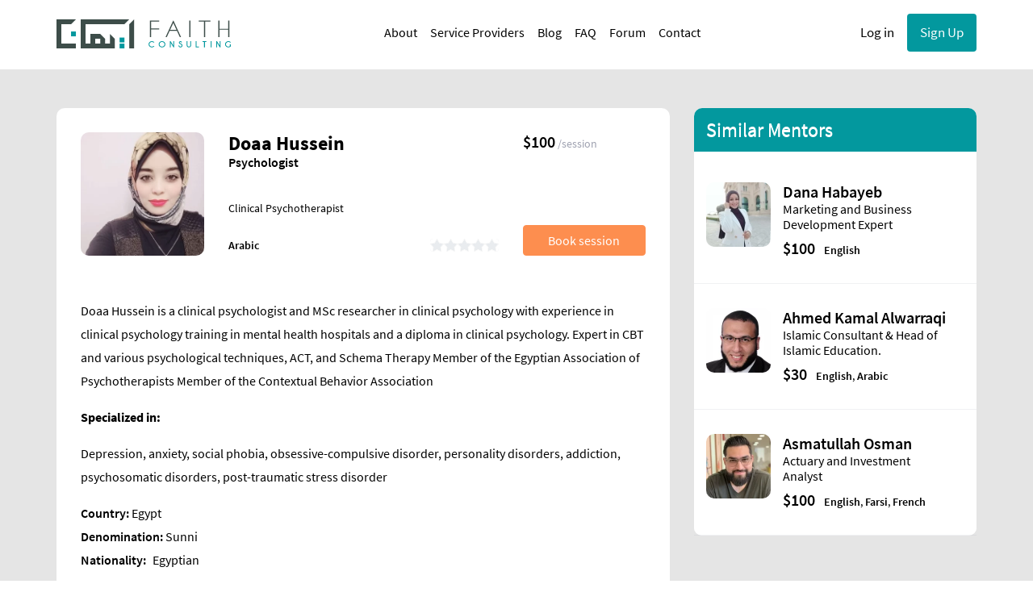

--- FILE ---
content_type: text/html; charset=UTF-8
request_url: https://faith.consulting/provider/doaa-hussein
body_size: 8586
content:
<!DOCTYPE html>
<html lang="en" dir="ltr" prefix="content: http://purl.org/rss/1.0/modules/content/  dc: http://purl.org/dc/terms/  foaf: http://xmlns.com/foaf/0.1/  og: http://ogp.me/ns#  rdfs: http://www.w3.org/2000/01/rdf-schema#  schema: http://schema.org/  sioc: http://rdfs.org/sioc/ns#  sioct: http://rdfs.org/sioc/types#  skos: http://www.w3.org/2004/02/skos/core#  xsd: http://www.w3.org/2001/XMLSchema# ">
  <head>
    <meta charset="utf-8" />
<link rel="canonical" href="https://faith.consulting/provider/doaa-hussein" />
<link rel="image_src" href="https://faith.consulting/sites/default/files/styles/max_1300x1300/public/images/profiles/1664/228279569_522239199108287_4381053056676011186_n.jpg?itok=kbDDc13W" />
<meta name="description" content="Clinical Psychotherapist" />
<meta property="og:site_name" content="Faith Consulting" />
<meta property="og:type" content="person" />
<meta property="og:url" content="https://faith.consulting/provider/doaa-hussein" />
<meta property="og:title" content="Doaa Hussein  as a Service Provider" />
<meta property="og:description" content="Clinical Psychotherapist" />
<meta property="og:image:url" content="https://faith.consulting/sites/default/files/styles/max_1300x1300/public/images/profiles/1664/228279569_522239199108287_4381053056676011186_n.jpg?itok=kbDDc13W" />
<meta property="og:image:secure_url" content="https://faith.consulting/sites/default/files/styles/max_1300x1300/public/images/profiles/1664/228279569_522239199108287_4381053056676011186_n.jpg?itok=kbDDc13W" />
<meta property="og:image:type" content="image/jpeg" />
<meta property="og:image:width" content="744" />
<meta property="og:image:height" content="787" />
<meta property="og:updated_time" content="2022-06-06T16:41:11-04:00" />
<meta property="profile:first_name" content="Doaa" />
<meta property="profile:last_name" content="Hussein" />
<meta property="profile:gender" content="Female" />
<meta name="Generator" content="Drupal 9 (https://www.drupal.org)" />
<meta name="MobileOptimized" content="width" />
<meta name="HandheldFriendly" content="true" />
<meta name="viewport" content="width=device-width, initial-scale=1, shrink-to-fit=no" />
<meta http-equiv="x-ua-compatible" content="ie=edge" />
<link rel="shortcut icon" href="/sites/default/files/favicon.png" type="image/png" />

    <title>Doaa Hussein  as a Service Provider at Faith Consulting</title>
	<link rel="preload" href="/modules/contrib/simple_responsive_table/css/simple-responsive-table.css" as="style">
	<link rel="preload" href="/libraries/slick/slick/fonts/slick.woff" as="font" crossorigin="anonymous">
	<link rel="preload" href="/themes/contrib/dts_sass/fonts/SourceSansPro-Bold.woff2" as="font" crossorigin="anonymous">
	<link rel="preload" href="/themes/contrib/dts_sass/fonts/SourceSansPro-SemiBold.woff2" as="font" crossorigin="anonymous">
	<link rel="preload" href="/themes/contrib/dts_sass/fonts/SourceSansPro-Regular.woff2" as="font" crossorigin="anonymous">
    <link rel="stylesheet" media="all" href="/sites/default/files/css/css_k_G7g2eVhS5rPRhzv12x_SKZJ6JMuVCW59-VDam73Ck.css" />
<link rel="stylesheet" media="all" href="/sites/default/files/css/css_9Di0BfAoPNduadGZF-tK1IIRcplUIWDBhmB7p7XmI5c.css" />

    
	<!--icons set-->
	<link rel="apple-touch-icon" sizes="180x180" href="/apple-touch-icon.png">
	<link rel="icon" type="image/png" sizes="32x32" href="/favicon-32x32.png">
	<link rel="icon" type="image/png" sizes="16x16" href="/favicon-16x16.png">
	<link rel="manifest" href="/site.webmanifest">
	<meta name="msapplication-TileColor" content="#da532c">
	<meta name="theme-color" content="#ffffff">
	<!--end icons set-->
<!-- Google Tag Manager -->
<script>(function(w,d,s,l,i){w[l]=w[l]||[];w[l].push({'gtm.start':
new Date().getTime(),event:'gtm.js'});var f=d.getElementsByTagName(s)[0],
j=d.createElement(s),dl=l!='dataLayer'?'&l='+l:'';j.async=true;j.src=
'https://www.googletagmanager.com/gtm.js?id='+i+dl;f.parentNode.insertBefore(j,f);
})(window,document,'script','dataLayer','GTM-58LRG8R');</script>
<!-- End Google Tag Manager -->
  </head>
  <body class="layout-one-sidebar layout-sidebar-second role-anonymous path-profile">
  <!-- Google Tag Manager (noscript) -->
<noscript><iframe src="https://www.googletagmanager.com/ns.html?id=GTM-58LRG8R"
height="0" width="0" style="display:none;visibility:hidden"></iframe></noscript>
<!-- End Google Tag Manager (noscript) -->
    <a href="#main-content" class="visually-hidden focusable skip-link">
      Skip to main content
    </a>
    
      <div class="dialog-off-canvas-main-canvas" data-off-canvas-main-canvas>
    <div id="page-wrapper" class="auth">
  <div id="page">
  
    		<header id="header" class="header auth" role="banner" aria-label="Site header">
	<nav class="navbar bg-transparent navbar-expand-lg" id="navbar-main">
	  <div class="container">
	  		<a href="/" title="Home" rel="home" class="navbar-brand">
	  			  <img src="/sites/default/files/custom/logo-main-dark.svg" alt="Home" class="img-fluid d-none d-sm-inline-block align-center" width="217" height="37" />
			  <img src="/sites/default/files/custom/logo-black.svg" alt="Home" class="img-fluid d-sm-none d-inline-block align-top" width="98" height="37" />
      	</a>
			<nav role="navigation" id="header-mobile" class="header-mobile d-flex d-lg-none">
	<div id="block-shoppingcartpopup-2" class="d-lg-none d-block block block-commerce-cart-popup block-commerce-cart-pop">
  
    
      <div class="content">
      
    </div>
  </div>

</nav>	

			
				  <button class="navbar-toggler navbar-toggler-right" type="button" data-toggle="collapse" data-target="#CollapsingNavbar" aria-controls="CollapsingNavbar" aria-expanded="false" aria-label="Toggle navigation"><span class="navbar-toggler-icon"></span></button>
		  <div class="collapse navbar-collapse justify-content-end" id="CollapsingNavbar">
			  <nav role="navigation" aria-labelledby="block-dts-sass-main-menu-menu" id="block-dts-sass-main-menu" class="block block-menu navigation menu--main">
            
  <div class="sr-only" id="block-dts-sass-main-menu-menu" class="h2">Main navigation</div>
  

        
              <ul block="block-dts-sass-main-menu" class="clearfix nav navbar-nav">
                    <li class="nav-item">
                          <a href="/about-us" class="nav-link nav-link--about-us" data-drupal-link-system-path="node/6">About</a>
              </li>
                <li class="nav-item">
                          <a href="/catalog" class="nav-link nav-link--catalog" data-drupal-link-system-path="catalog">Service Providers</a>
              </li>
                <li class="nav-item">
                          <a href="/blogs" class="nav-link nav-link--blogs" data-drupal-link-system-path="blogs">Blog</a>
              </li>
                <li class="nav-item">
                          <a href="/faq" class="nav-link nav-link--faq" data-drupal-link-system-path="node/23">FAQ</a>
              </li>
                <li class="nav-item">
                          <a href="/forum" class="nav-link nav-link--forum" data-drupal-link-system-path="forum">Forum</a>
              </li>
                <li class="nav-item">
                          <a href="/contact" class="nav-link nav-link--contact" data-drupal-link-system-path="contact">Contact</a>
              </li>
        </ul>
  


  </nav>


						  <div class="form-inline navbar-form justify-content-end">
				
				  <section class="row region region-secondary-menu">
    <div id="block-shoppingcartpopup" class="block block-commerce-cart-popup block-commerce-cart-pop">
  
    
      <div class="content">
      
    </div>
  </div>
<nav role="navigation" aria-labelledby="block-dts-sass-account-menu-menu" id="block-dts-sass-account-menu" class="block block-menu navigation menu--account">
            
  <div class="sr-only" id="block-dts-sass-account-menu-menu" class="h2">User account menu</div>
  

        
              <div block="block-dts-sass-account-menu" class="clearfix nav">
                      <a href="/user/login" class="nav-link nav-link--user-login" data-drupal-link-system-path="user/login">Log in</a>
                      <a href="/user/register/student" class="nav-link nav-link--user-register-student" data-drupal-link-system-path="user/register/dts_student">Sign Up</a>
            </div>
      


  </nav>

  </section>

			  </div>
					  </div>
					  </div>
	</nav>
</header>    	
          <div class="highlighted">
        <aside class="container section clearfix" role="complementary">
            <div data-drupal-messages-fallback class="hidden"></div>


        </aside>
      </div>
    	
    	
    <div id="main-wrapper" class="layout-main-wrapper clearfix">
              <div id="main" class="container">
          <div class="row row-offcanvas row-offcanvas-left clearfix">		  
              <main class="main-content col" id="content" role="main">
				                <section class="section">
                  <a id="main-content" tabindex="-1"></a>
                    <div id="block-dts-sass-content" class="block block-system block-system-main-block">
  
    
      <div class="content">
      <div class="profile profile--1362 profile--type--dts-teacher profile--is-default profile--view-mode--full clearfix">
  
  <div class="views-element-container"><div class="view view-eva view-profiles-catalog view-id-profiles_catalog view-display-id-entity_view_1 js-view-dom-id-efa99cbe6b061bdc9f7672b2436f2ed6e3b3550b0e708dc37afef7be4279f8e3">
  
    

  
  

      <div class="row-back clearfix views-row">
    <div class="views-field views-field-nothing"><div class="field-content  row"><div class="pr-img col order-1">
      <picture>
                  <source srcset="/sites/default/files/styles/320_320_focal/public/images/profiles/1664/228279569_522239199108287_4381053056676011186_n.webp?h=3c794055&amp;itok=bxJf-mOz 2x" media="all and (min-width: 20em)" type="image/webp" />
              <source srcset="/sites/default/files/styles/160_160_focal/public/images/profiles/1664/228279569_522239199108287_4381053056676011186_n.webp?h=3c794055&amp;itok=TEyG_nlp 1x" media="all and (min-width: 20em)" type="image/webp" />
              <source srcset="/sites/default/files/styles/320_320_focal/public/images/profiles/1664/228279569_522239199108287_4381053056676011186_n.jpg?h=3c794055&amp;itok=bxJf-mOz 2x" media="all and (min-width: 20em)" type="image/jpeg" />
              <source srcset="/sites/default/files/styles/160_160_focal/public/images/profiles/1664/228279569_522239199108287_4381053056676011186_n.jpg?h=3c794055&amp;itok=TEyG_nlp 1x" media="all and (min-width: 20em)" type="image/jpeg" />
                  <img src="/sites/default/files/styles/320_320_focal/public/images/profiles/1664/228279569_522239199108287_4381053056676011186_n.jpg?h=3c794055&amp;itok=bxJf-mOz" alt="" typeof="Image" />

  </picture>


</div>
<div class="pr-body col-12 col-sm-6 order-3 order-sm-2 d-flex justify-content-between flex-column">
  <div class="pr--name h4">Doaa Hussein<div class="h6">Psychologist</div></div>
  <div class="pr--motto size-14">Clinical Psychotherapist</div>
<div class="d-flex justify-content-between align-items-center"><div class="pr--lang size-14"><span class="d-inline semibold text">Arabic</span></div> <div class="progress progress-stars" style="height:16px;width:85px;">
  <div class="progress-bar bg-orange" role="progressbar" style="width:0" aria-valuenow="0" aria-valuemin="0" aria-valuemax="100">
	<img src="/themes/contrib/dts_sass/images/starr--170-32-.png" width="85" height="16" alt="Rating: 0" title="Rating: n/a" style="position:absolute;" />
  </div>
</div></div>
</div>
<div class="pr-links col order-2 order-sm-3 d-flex justify-content-between flex-column">
  <div class="pr--price size-14 grey"><span class="h5">$100</span> /session</div>
 
<div class="btn_2 d-flex">
<a href="/dts_calendar_lesson/3018" class="btn btn-block btn-primary btn-primary-orange px-3 text-nowrap btn_2_1">Book session</a>
<a class="use-ajax btn btn-block btn-primary btn-primary-orange btn_2_2" data-dialog-options="{&quot;width&quot;:&quot;800&quot;,&quot;height&quot;:&quot;450&quot;}" data-dialog-type="modal" href="/private-message/create?recipient=3018" title="Send Message">&nbsp;</a>
</div>
</div>
</div></div>
  </div>

  
  

  
  

  
  </div>
</div>

<div  id="details" class="pt-4 pb-3">
      
  <div class="clearfix text-formatted field field--name-field-profile-bio field--type-text-long field--label-visually_hidden">
    <div class="field__label visually-hidden">Bio</div>
              <div class="field__item"><p>Doaa Hussein is a clinical psychologist and MSc researcher in clinical psychology with experience in clinical psychology training in mental health hospitals and a diploma in clinical psychology. Expert in CBT and various psychological techniques, ACT, and Schema Therapy Member of the Egyptian Association of Psychotherapists Member of the Contextual Behavior Association</p>

<p><strong>Specialized in:</strong></p>

<p>Depression, anxiety, social phobia, obsessive-compulsive disorder, personality disorders, addiction, psychosomatic disorders, post-traumatic stress disorder</p></div>
          </div>

  <div class="field field--name-field-profile-country field--type-address-country field--label-inline">
    <div class="field__label">Country</div>
              <div class="field__item">Egypt</div>
          </div>

  <div class="field field--name-field-denomination-belong-to field--type-list-string field--label-inline">
    <div class="field__label">Denomination</div>
              <div class="field__item">Sunni</div>
          </div>

  <div class="field field--name-field-nationality- field--type-entity-reference field--label-inline">
    <div class="field__label">Nationality</div>
              <div class="field__item">Egyptian</div>
          </div>

  </div>

<div  id="assets" class="py-3">
    <h3>Assets</h3>
      
  <div class="list field field--name-field-profile-education field--type-string field--label-above">
    <div class="field__label">Education</div>
          <div class='field__items'>
              <div class="field__item">Bachelor&#039;s Degree in Psychology</div>
          <div class="field__item">CLINICAL PSYCHOLOGY DIPLOMA</div>
          <div class="field__item">Researcher MA in Clinical Psychology</div>
              </div>
      </div>

  <div class="list field field--name-field-profile-works field--type-string field--label-above">
    <div class="field__label">Work experience</div>
          <div class='field__items'>
              <div class="field__item">CLINICAL PSYCHOLOGIST at WORKPLACE OPTION ,2021 ,USA</div>
          <div class="field__item">PSYCHOTHERAPIST at SAFE SPACE</div>
          <div class="field__item">PSYCHOTHERAPIST at AYADY CENTER FOR PSYCHIATRY AND ADDICTIONTREATMENT. </div>
          <div class="field__item">PSYCHOTHERAPIST at VISION CENTER</div>
          <div class="field__item">volunteer psychologist at General Secretariat of Mental Health and Addiction Treatment (Online Platform)</div>
          <div class="field__item">Clinical psychologist at Essal To provide psychotherapy online</div>
          <div class="field__item">Clinical psychologist at ARAB ACADEMY FOR PSYCHOLOGICAL SCIENCES</div>
              </div>
      </div>

  <div class="list field field--name-field-profile-language field--type-list-string field--label-above">
    <div class="field__label">Languages</div>
          <div class='field__items'>
              <div class="field__item">Arabic</div>
              </div>
      </div>

  </div>

<div  id="services" class="py-3">
    <h3 class="h4">Services</h3>
      
  <div class="list field field--name-field-islamic-services field--type-list-string field--label-above">
    <div class="field__label">Islamic Services</div>
          <div class='field__items'>
              <div class="field__item">Arabic Language</div>
              </div>
      </div>

  <div class="list field field--name-field-psychological-counselling field--type-list-string field--label-above">
    <div class="field__label">Psychological Counselling</div>
          <div class='field__items'>
              <div class="field__item">Post-Marital Counselling</div>
          <div class="field__item">Pre-Marital Counselling</div>
          <div class="field__item">Marriage Growth</div>
          <div class="field__item">Comprehensive Family Support</div>
          <div class="field__item">Anger Management</div>
          <div class="field__item">Stress/Time Management</div>
          <div class="field__item">Anxiety and Depression Counselling</div>
          <div class="field__item">Teen Mentorship</div>
          <div class="field__item">Abuse Counselling</div>
          <div class="field__item">Life Counselling</div>
              </div>
      </div>

  <div class="list field field--name-field-denomination field--type-list-string field--label-above">
    <div class="field__label">Denominations of Students</div>
          <div class='field__items'>
              <div class="field__item">Sunni</div>
          <div class="field__item">Sufi</div>
              </div>
      </div>

  </div>

<div  class="py-3">
    <h3 class="h4">Students Reviews</h3>
      <div class="views-element-container"><div class="view view-eva view-meeting-reviews view-id-meeting_reviews view-display-id-entity_view_1 js-view-dom-id-fda665bdcb33a096170aba16a39b598c10f9d903e383b3d97af0d4caadcd18ed">
  
    

  
  

  
  No reviews yet
          

  
  

  
  </div>
</div>

  </div>

<div  class="py-3">
    <h3 class="h4">Last Forum Posts</h3>
      <div class="views-element-container"><div class="view view-eva view-comments-blocks view-id-comments_blocks view-display-id-entity_view_1 js-view-dom-id-bae30cf968414386b31dc569341f57f2bb85f0622138a5e7c7dd03402e92cded">
  
    

  
  

  
  No activity yet
  

  
  

  
  </div>
</div>

  </div>

</div>

    </div>
  </div>
<link rel="stylesheet" media="all" href="/sites/default/files/css/css_2H_djkPGOkzRm-whEHU9Tj2yv_Ed5g-RmcdN4vIBDr8.css" />
<div id="block-messagenoticeblock" class="block block-dtsmessage block-message-notice-block">
  
    
      <div class="content">
      <div></div>
    </div>
  </div>


                </section>
              </main>
                                      <div class="sidebar_second sidebar col-md-4 order-last" id="sidebar_second">
                <aside class="section" role="complementary">
                    <div class="views-element-container block block-views block-views-blockprofiles-catalog-block-1" id="block-views-block-profiles-catalog-block-1">
  
      <h2 class="block-title display-4">Similar Mentors</h2>
    
      <div class="content">
      <div><div class="view view-profiles-catalog view-id-profiles_catalog view-display-id-block_1 js-view-dom-id-2ea84cd8c693baf23a057b03c512a96536a5c7b874630301a5d63bb77479b4c5">
  
    
      
      <div class="view-content">
          <div class="row-back clearfix views-row">
    <div class="views-field views-field-nothing"><div class="field-content  row"><div class="pr-img">
    <a href="/provider/dana-habayeb">  <picture>
                  <source srcset="/sites/default/files/styles/160_160_focal/public/images/profiles/1466/screenshot_20200601-093032_instagram.webp?h=1c58a42b&amp;itok=WYdqB86S 2x" media="all and (min-width: 20em)" type="image/webp" />
              <source srcset="/sites/default/files/styles/75_75_focal/public/images/profiles/1466/screenshot_20200601-093032_instagram.webp?h=1c58a42b&amp;itok=asCFKxk5 1x" media="all and (min-width: 20em)" type="image/webp" />
              <source srcset="/sites/default/files/styles/160_160_focal/public/images/profiles/1466/screenshot_20200601-093032_instagram.jpg?h=1c58a42b&amp;itok=WYdqB86S 2x" media="all and (min-width: 20em)" type="image/jpeg" />
              <source srcset="/sites/default/files/styles/75_75_focal/public/images/profiles/1466/screenshot_20200601-093032_instagram.jpg?h=1c58a42b&amp;itok=asCFKxk5 1x" media="all and (min-width: 20em)" type="image/jpeg" />
                  <img src="/sites/default/files/styles/160_160_focal/public/images/profiles/1466/screenshot_20200601-093032_instagram.jpg?h=1c58a42b&amp;itok=WYdqB86S" alt="" typeof="Image" />

  </picture>
</a>

</div>
<div class="pr-body col d-flex justify-content-between flex-column"> 
  <div class="pr--name h5 d-inline-block pr-1"><a class="text" href="/provider/dana-habayeb">Dana Habayeb</a><div class="size-16 nobold">Marketing and Business Development Expert</div></div>
<div><div class="pr-links d-inline-block"><div class="pr--price size-14 grey"><span class="h5">$100</span></div></div>
<div class="pr--lang size-14 d-inline-block ml-2"><div class="d-inline semibold text">English</div></div></div>
  <div class="d-block d-lg-none"><div class="pr--motto size-14">SEO, Google Ads, Social Media Marketing &amp; Business Development Expert</div></div>
  
</div>

</div></div>
  </div>
    <div class="row-back clearfix views-row">
    <div class="views-field views-field-nothing"><div class="field-content  row"><div class="pr-img">
    <a href="/provider/ahmed-kamal-alwarraqi">  <picture>
                  <source srcset="/sites/default/files/styles/160_160_focal/public/images/profiles/1471/personal_photo-_low-size.webp?h=c1c694fb&amp;itok=siwkISyg 2x" media="all and (min-width: 20em)" type="image/webp" />
              <source srcset="/sites/default/files/styles/75_75_focal/public/images/profiles/1471/personal_photo-_low-size.webp?h=c1c694fb&amp;itok=H6AVLtx_ 1x" media="all and (min-width: 20em)" type="image/webp" />
              <source srcset="/sites/default/files/styles/160_160_focal/public/images/profiles/1471/personal_photo-_low-size.jpg?h=c1c694fb&amp;itok=siwkISyg 2x" media="all and (min-width: 20em)" type="image/jpeg" />
              <source srcset="/sites/default/files/styles/75_75_focal/public/images/profiles/1471/personal_photo-_low-size.jpg?h=c1c694fb&amp;itok=H6AVLtx_ 1x" media="all and (min-width: 20em)" type="image/jpeg" />
                  <img src="/sites/default/files/styles/160_160_focal/public/images/profiles/1471/personal_photo-_low-size.jpg?h=c1c694fb&amp;itok=siwkISyg" alt="" typeof="Image" />

  </picture>
</a>

</div>
<div class="pr-body col d-flex justify-content-between flex-column"> 
  <div class="pr--name h5 d-inline-block pr-1"><a class="text" href="/provider/ahmed-kamal-alwarraqi">Ahmed Kamal Alwarraqi</a><div class="size-16 nobold">Islamic Consultant &amp; Head of Islamic Education. </div></div>
<div><div class="pr-links d-inline-block"><div class="pr--price size-14 grey"><span class="h5">$30</span></div></div>
<div class="pr--lang size-14 d-inline-block ml-2"><div class="d-inline semibold text">English</div>, <div class="d-inline semibold text">Arabic</div></div></div>
  <div class="d-block d-lg-none"><div class="pr--motto size-14">Master&#039;s in Education - The British University in Dubai - UAE, B.A. Islamic Studies/linguistics - Al-Azhar University - Egypt</div></div>
  
</div>

</div></div>
  </div>
    <div class="row-back clearfix views-row">
    <div class="views-field views-field-nothing"><div class="field-content  row"><div class="pr-img">
    <a href="/provider/asmatullah-osman">  <picture>
                  <source srcset="/sites/default/files/styles/160_160_focal/public/images/profiles/1502/db83a348-d35f-436f-a3b0-c64e3b984e8d.webp?h=732db113&amp;itok=Ud6X2pyM 2x" media="all and (min-width: 20em)" type="image/webp" />
              <source srcset="/sites/default/files/styles/75_75_focal/public/images/profiles/1502/db83a348-d35f-436f-a3b0-c64e3b984e8d.webp?h=732db113&amp;itok=oSHdFJL5 1x" media="all and (min-width: 20em)" type="image/webp" />
              <source srcset="/sites/default/files/styles/160_160_focal/public/images/profiles/1502/db83a348-d35f-436f-a3b0-c64e3b984e8d.jpeg?h=732db113&amp;itok=Ud6X2pyM 2x" media="all and (min-width: 20em)" type="image/jpeg" />
              <source srcset="/sites/default/files/styles/75_75_focal/public/images/profiles/1502/db83a348-d35f-436f-a3b0-c64e3b984e8d.jpeg?h=732db113&amp;itok=oSHdFJL5 1x" media="all and (min-width: 20em)" type="image/jpeg" />
                  <img src="/sites/default/files/styles/160_160_focal/public/images/profiles/1502/db83a348-d35f-436f-a3b0-c64e3b984e8d.jpeg?h=732db113&amp;itok=Ud6X2pyM" alt="" typeof="Image" />

  </picture>
</a>

</div>
<div class="pr-body col d-flex justify-content-between flex-column"> 
  <div class="pr--name h5 d-inline-block pr-1"><a class="text" href="/provider/asmatullah-osman">Asmatullah Osman</a><div class="size-16 nobold">Actuary and Investment Analyst</div></div>
<div><div class="pr-links d-inline-block"><div class="pr--price size-14 grey"><span class="h5">$100</span></div></div>
<div class="pr--lang size-14 d-inline-block ml-2"><div class="d-inline semibold text">English</div>, <div class="d-inline semibold text">Farsi</div>, <div class="d-inline semibold text">French</div></div></div>
  <div class="d-block d-lg-none"><div class="pr--motto size-14">B.Sc. Mathematics and Statistics, Senior Investment Analyst, Senior Actuarial Analyst</div></div>
  
</div>

</div></div>
  </div>

    </div>
  
          </div>
</div>

    </div>
  </div>


                </aside>
              </div>
                      </div>
        </div>
          </div>
	
    	
    <footer class="site-footer">
      		        <div class="container">
		              <div class="site-footer__top clearfix">
			    <section class="region region-footer-logo">
    <div id="block-dts-sass-logofooter" class="block block-block-content block-block-contentafaa0f9b-4dec-4b9d-9ab1-ee24e70e3bea">
  
    
      <div class="content">
      
            <div class="clearfix text-formatted field field--name-body field--type-text-with-summary field--label-hidden field__item"><a href="/"><img src="/sites/default/files/custom/logo-main.svg" alt="Logo" class="logo mb-4 mr-3 mr-lg-0" width="213" height="37" /></a>
<div class="d-flex flex-nowrap mb-4 justify-content-center justify-content-lg-start">
  <a href="https://www.facebook.com/faithconsultingcorp" target="_blank" title="Facebook" rel="norefferer nofollow" class="d-flex align-items-end mr-4"><img src="/themes/contrib/dts_sass/images/social-fb.svg" alt="FB" width="9" height="15" /></a>
  <a href="https://instagram.com/faith.consulting" target="_blank" title="Instagram" rel="norefferer nofollow" class="d-flex align-items-end mr-4"><img src="/themes/contrib/dts_sass/images/social-instagram.svg" alt="In" width="14" height="14" /></a>
<!--
<a href="https://linkedin.com/faith.consulting" target="_blank" title="Linkedin" rel="norefferer nofollow" class="d-flex align-items-end mr-4"><img src="/themes/contrib/dts_sass/images/social-linkedin.svg" alt="LI" width="15" height="15" /></a>
-->
  <a href="https://www.youtube.com/channel/UC09_G080yrDXxRDSlxhcFXw" target="_blank" title="Youtube" rel="norefferer nofollow" class="d-flex align-items-end mr-4"><img src="/themes/contrib/dts_sass/images/social-youtube.svg" alt="YT" width="16" height="11" /></a>
  <a href="#" target="_blank" title="Twitter" rel="norefferer nofollow" class="d-flex align-items-end mr-4"><img src="/themes/contrib/dts_sass/images/social-twitter.svg" alt="Tw" width="16" height="13" /></a>
</div></div>
      
    </div>
  </div>

  </section>

                <section class="region region-footer-first">
    <nav role="navigation" aria-labelledby="block-dts-sass-footer-menu" id="block-dts-sass-footer" class="block block-menu navigation menu--footer">
      
  <div id="block-dts-sass-footer-menu" class="h2">Overview</div>
  

        
              <ul block="block-dts-sass-footer" class="clearfix nav navbar-nav">
                    <li class="nav-item">
                <a href="/packages" class="nav-link nav-link--packages" data-drupal-link-system-path="node/5">Packages</a>
              </li>
                <li class="nav-item">
                <a href="/catalog" class="nav-link nav-link--catalog" data-drupal-link-system-path="catalog">Service Providers</a>
              </li>
                <li class="nav-item">
                <a href="/forum" class="nav-link nav-link--forum" data-drupal-link-system-path="forum">Forum</a>
              </li>
                <li class="nav-item">
                <a href="/faq" class="nav-link nav-link--faq" data-drupal-link-system-path="node/23">FAQ</a>
              </li>
        </ul>
  


  </nav>

  </section>

                <section class="region region-footer-second">
    <nav role="navigation" aria-labelledby="block-dts-sass-company-menu" id="block-dts-sass-company" class="block block-menu navigation menu--footer-2">
      
  <div id="block-dts-sass-company-menu" class="h2">Company</div>
  

        
              <ul block="block-dts-sass-company" class="clearfix nav">
                    <li class="nav-item">
                <a href="/about-us" class="nav-link nav-link--about-us" data-drupal-link-system-path="node/6">About us</a>
              </li>
                <li class="nav-item">
                <a href="/contact" class="nav-link nav-link--contact" data-drupal-link-system-path="contact">Contact</a>
              </li>
        </ul>
  


  </nav>

  </section>

                <section class="region region-footer-third">
    <nav role="navigation" aria-labelledby="block-dts-sass-platform-menu" id="block-dts-sass-platform" class="block block-menu navigation menu--footer-3">
      
  <div id="block-dts-sass-platform-menu" class="h2">Platform</div>
  

        
              <ul block="block-dts-sass-platform" class="clearfix nav">
                    <li class="nav-item">
                <a href="/blogs" class="nav-link nav-link--blogs" data-drupal-link-system-path="blogs">Blog</a>
              </li>
                <li class="nav-item">
                <a href="/events" class="nav-link nav-link--events" data-drupal-link-system-path="events">Events</a>
              </li>
                <li class="nav-item">
                <a href="/news" class="nav-link nav-link--news" data-drupal-link-system-path="news">News</a>
              </li>
        </ul>
  


  </nav>

  </section>

                <section class="region region-footer-fourth">
    <nav role="navigation" aria-labelledby="block-dts-sass-follow-menu" id="block-dts-sass-follow" class="block block-menu navigation menu--footer-4">
      
  <div id="block-dts-sass-follow-menu" class="h2">Follow</div>
  

        
              <ul block="block-dts-sass-follow" class="clearfix nav">
                    <li class="nav-item">
                <a href="https://www.facebook.com/faithconsultingcorp" class="nav-link nav-link-https--wwwfacebookcom-faithconsultingcorp" target="_blank" rel="noopener noreferrer">Facebook</a>
              </li>
                <li class="nav-item">
                <a href="https://instagram.com/faith.consulting" target="_blank" rel="noopener noreferrer" class="nav-link nav-link-https--instagramcom-faithconsulting">Instagram</a>
              </li>
                <li class="nav-item">
                <a href="https://www.linkedin.com/company/faith-consulting/" class="nav-link nav-link-https--wwwlinkedincom-company-faith-consulting-" target="_blank" rel="noopener noreferrer">Linkedin</a>
              </li>
        </ul>
  


  </nav>

  </section>

            </div>
                      <div class="site-footer__bottom">
                <div id="block-dts-sass-copyrights" class="block block-block-content block-block-contentdd6b19a9-64a8-45a7-80fc-7c203dc2800a">
  
    
      <div class="content">
      
            <div class="clearfix text-formatted field field--name-body field--type-text-with-summary field--label-hidden field__item"><div class="row size-14">
<div class="col-md-6">© Faith Consulting - 2022. All Rights Reserved.</div>

<div class="col-md-6 text-md-right"><a class="pr-2" href="/tc">Terms&amp;Conditions</a> <a href="/privacy-policy">Privacy Policy</a></div>
</div>
</div>
      
    </div>
  </div>


            </div>
                  </div>
          </footer>
	
  </div>
</div>

  </div>

    <div class="off-canvas-wrapper"><div id="off-canvas">
              <ul>
              <li class="menu-item--acd698f4-b27d-45e6-9c85-08db7185bcee">
        <a href="/catalog" data-drupal-link-system-path="catalog">Service Providers</a>
              </li>
          <li class="menu-item--f76f6040-a318-4fa5-a7b8-d6a1a3520fc4">
        <a href="/about-us" class="logged-in" data-role-invisibility="authenticated" data-drupal-link-system-path="node/6">About</a>
              </li>
          <li class="menu-item--_92676e1-0e20-402d-9781-e4dc4591f017">
        <a href="/packages" data-drupal-link-system-path="node/5">Pricing</a>
              </li>
          <li class="menu-item--a5e8877c-2f5e-40ae-8cd7-30104cb5c328">
        <a href="/forum" data-drupal-link-system-path="forum">Forum</a>
              </li>
          <li class="menu-item--_f0b8730-f79c-475a-8d7a-d23067e97343">
        <a href="/blogs" data-drupal-link-system-path="blogs">Blogs</a>
              </li>
          <li class="menu-item--_ce50653-7528-437c-800f-36bdbccdd203">
        <a href="/faq" data-drupal-link-system-path="node/23">FAQ</a>
              </li>
          <li class="menu-item--_c6b8eea-669a-40d5-95f0-91ff519873f5">
        <a href="/" data-drupal-link-system-path="&lt;front&gt;">Site links</a>
                                <ul>
              <li class="menu-item--f5d59a71-fe40-493b-ab64-3c8e24ef70dc">
        <a href="/blogs" data-drupal-link-system-path="blogs">Blogs</a>
              </li>
          <li class="menu-item--aba8a8fe-f2ae-45ce-844b-8a2d93b4801c">
        <a href="/events" data-drupal-link-system-path="events">Events</a>
              </li>
          <li class="menu-item--_d707e5c-b6bc-4b11-98ca-372daf8e4501">
        <a href="/news" data-drupal-link-system-path="news">News</a>
              </li>
          <li class="menu-item--ffad71ea-b623-47f5-a145-8b4654d381c6">
        <a href="/packages" data-drupal-link-system-path="node/5">Pricing</a>
              </li>
          <li class="menu-item--a55dc4ea-2016-4eba-a2d8-7e2f315992dc">
        <a href="/about-us" data-drupal-link-system-path="node/6">About</a>
              </li>
          <li class="menu-item--aaae35f4-edfb-4dfc-960a-59a27d4a21ea">
        <a href="/faq" data-drupal-link-system-path="node/23">FAQ</a>
              </li>
        </ul>
  
              </li>
          <li class="menu-item--f33f4058-c5a5-4894-9910-c4fc85f4e956">
        <a href="/user/login" data-drupal-link-system-path="user/login">Log In</a>
              </li>
          <li class="menu-item--c18345e2-682a-48c0-9394-ac0b7e484efa">
        <a href="/user/logout" data-drupal-link-system-path="user/logout">Logout</a>
              </li>
        </ul>
  

</div></div>
    
  <script type="application/json" data-drupal-selector="drupal-settings-json">{"path":{"baseUrl":"\/","scriptPath":null,"pathPrefix":"","currentPath":"profile\/1362","currentPathIsAdmin":false,"isFront":false,"currentLanguage":"en"},"pluralDelimiter":"\u0003","suppressDeprecationErrors":true,"ajaxPageState":{"libraries":"ajax_loader\/ajax_loader.throbber,bootstrap_barrio\/global-styling,bootstrap_barrio\/image_fluid,bootstrap_barrio\/messages_light,colorbox\/colorbox,colorbox\/default,colorbox_inline\/colorbox_inline,commerce_cart_popup\/commerce_cart_popup_block,core\/drupal.dialog.ajax,core\/picturefill,dts_sass\/global-styling,dtsmessage\/dtsmessage-ajax,quote\/quote,responsive_menu\/responsive_menu.bootstrap,responsive_menu\/responsive_menu.breakpoint,responsive_menu\/responsive_menu.styling,simple_responsive_table\/global-styling,system\/base,views\/views.ajax,views\/views.module","theme":"dts_sass","theme_token":null},"ajaxTrustedUrl":[],"responsive_menu":{"position":"left","theme":"theme-dark","pagedim":"pagedim","modifyViewport":true,"use_bootstrap":true,"breakpoint":"all and (min-width: 36em)","drag":false},"ajaxLoader":{"markup":"\u003Cdiv class=\u0022ajax-throbber sk-wave\u0022\u003E\n              \u003Cdiv class=\u0022sk-rect sk-rect1\u0022\u003E\u003C\/div\u003E\n              \u003Cdiv class=\u0022sk-rect sk-rect2\u0022\u003E\u003C\/div\u003E\n              \u003Cdiv class=\u0022sk-rect sk-rect3\u0022\u003E\u003C\/div\u003E\n              \u003Cdiv class=\u0022sk-rect sk-rect4\u0022\u003E\u003C\/div\u003E\n              \u003Cdiv class=\u0022sk-rect sk-rect5\u0022\u003E\u003C\/div\u003E\n            \u003C\/div\u003E","hideAjaxMessage":false,"alwaysFullscreen":true,"throbberPosition":"body"},"colorbox":{"opacity":"0.85","current":"{current} of {total}","previous":"\u00ab Prev","next":"Next \u00bb","close":"Close","maxWidth":"98%","maxHeight":"98%","fixed":true,"mobiledetect":false,"mobiledevicewidth":"480px"},"quote":{"quote_selector":"#comment-form textarea","quote_limit":400,"quote_selector_comment_quote_all":".field--name-comment-body","quote_selector_node_quote_all":".field--name-body","quote_ckeditor_support":true},"simpleResponsiveTable":{"maxWidth":"767","modulePath":"modules\/contrib\/simple_responsive_table"},"field_group":{"html_element":{"mode":"default","context":"view","settings":{"element":"div","show_label":false,"label_element":"h3","label_element_classes":"","attributes":"","effect":"none","speed":"fast","id":"details","classes":"pt-4 pb-3"}}},"views":{"ajax_path":"\/views\/ajax","ajaxViews":{"views_dom_id:fda665bdcb33a096170aba16a39b598c10f9d903e383b3d97af0d4caadcd18ed":{"view_name":"meeting_reviews","view_display_id":"entity_view_1","view_args":"3018","view_path":"\/profile\/1362","view_base_path":"\/profile\/1362","view_dom_id":"fda665bdcb33a096170aba16a39b598c10f9d903e383b3d97af0d4caadcd18ed","pager_element":0}}},"user":{"uid":0,"permissionsHash":"22560d8d23d4bb8242a6445575d6fcaf7e4879a0aeb88998f96a26f6d7dbb828"}}</script>
<script src="/sites/default/files/js/js_7e2pi_ceU5EU016gBVlSYpv9h0TQBwHcWurA1MApiHE.js"></script>
</body>
</html>


--- FILE ---
content_type: text/css
request_url: https://faith.consulting/modules/contrib/simple_responsive_table/css/simple-responsive-table.css
body_size: 129
content:
/* Start table responsive */
/* Force table to not be like tables anymore */
table,
thead,
tbody,
th,
td,
tr {
  display: block;
}

/* Hide table headers (but not display: none;, for accessibility) */
thead tr {
  position: absolute;
  top: -9999px;
  left: -9999px;
}

tr {
  border: 1px solid #ccc;
}

td {
  /* Behave  like a "row" */
  border: none !important;
  border-bottom: 1px solid #eee !important;
  position: relative !important;
  padding-left: 50% !important;
  white-space: normal !important;
  text-align: left !important;
}

td:before {
  /* Now like a table header */
  position: absolute;
  left: 1%;
  padding-right: 10px;
  white-space: nowrap;
  text-align: left;
  font-weight: bold;
}

/* Label the data */
td:before {
  content: attr(data-title);
  white-space: normal;
}
/* Empty row data */
td>div.simple-responsive-table-empty-row-data {
  min-height: 1.5em;
}
/* End table responsive */
/* Start action dropdown multiple */
.js table td .dropbutton-multiple {
  padding-right: inherit;
}
/* End action dropdown multiple */


--- FILE ---
content_type: text/css
request_url: https://faith.consulting/sites/default/files/css/css_9Di0BfAoPNduadGZF-tK1IIRcplUIWDBhmB7p7XmI5c.css
body_size: 51646
content:
@font-face{font-family:'Source Sans Pro';src:url(/themes/contrib/dts_sass/fonts/SourceSansPro-Bold.eot);src:local("Source Sans Pro Bold"),local("SourceSansPro-Bold"),url(/themes/contrib/dts_sass/fonts/SourceSansPro-Bold.eot#iefix) format("embedded-opentype"),url(/themes/contrib/dts_sass/fonts/SourceSansPro-Bold.woff2) format("woff2"),url(/themes/contrib/dts_sass/fonts/SourceSansPro-Bold.woff) format("woff"),url(/themes/contrib/dts_sass/fonts/SourceSansPro-Bold.ttf) format("truetype");font-weight:700;font-style:normal;font-display:swap;}@font-face{font-family:'Source Sans Pro';src:url(/themes/contrib/dts_sass/fonts/SourceSansPro-Regular.eot);src:local("Source Sans Pro Regular"),local("SourceSansPro-Regular"),url(/themes/contrib/dts_sass/fonts/SourceSansPro-Regular.eot#iefix) format("embedded-opentype"),url(/themes/contrib/dts_sass/fonts/SourceSansPro-Regular.woff2) format("woff2"),url(/themes/contrib/dts_sass/fonts/SourceSansPro-Regular.woff) format("woff"),url(/themes/contrib/dts_sass/fonts/SourceSansPro-Regular.ttf) format("truetype");font-weight:400;font-style:normal;font-display:swap;}@font-face{font-family:'Source Sans Pro';src:url(/themes/contrib/dts_sass/fonts/SourceSansPro-SemiBold.eot);src:local("Source Sans Pro SemiBold"),local("SourceSansPro-SemiBold"),url(/themes/contrib/dts_sass/fonts/SourceSansPro-SemiBold.eot#iefix) format("embedded-opentype"),url(/themes/contrib/dts_sass/fonts/SourceSansPro-SemiBold.woff2) format("woff2"),url(/themes/contrib/dts_sass/fonts/SourceSansPro-SemiBold.woff) format("woff"),url(/themes/contrib/dts_sass/fonts/SourceSansPro-SemiBold.ttf) format("truetype");font-weight:600;font-style:normal;font-display:swap;}:root{--blue:#007bff;--indigo:#6610f2;--purple:#6f42c1;--pink:#e83e8c;--red:#dc3545;--orange:#fd7e14;--yellow:#ffc107;--green:#28a745;--teal:#20c997;--cyan:#17a2b8;--white:#fff;--gray:#6c757d;--gray-dark:#343a40;--primary:#0079C0;--secondary:#ff4e2e;--success:#28a745;--info:#17a2b8;--warning:#ffc107;--danger:#dc3545;--light:#f8f9fa;--dark:#343a40;--breakpoint-xs:0;--breakpoint-sm:576px;--breakpoint-md:768px;--breakpoint-lg:992px;--breakpoint-xl:1200px;--font-family-sans-serif:-apple-system,BlinkMacSystemFont,"Segoe UI","Helvetica Neue",Arial,"Noto Sans",sans-serif,"Apple Color Emoji","Segoe UI Emoji","Segoe UI Symbol","Noto Color Emoji";--font-family-monospace:SFMono-Regular,Menlo,Monaco,Consolas,"Liberation Mono","Courier New",monospace;}*,*::before,*::after{-webkit-box-sizing:border-box;box-sizing:border-box;}html{font-family:sans-serif;line-height:1.15;-webkit-text-size-adjust:100%;-webkit-tap-highlight-color:rgba(0,0,0,0);}article,aside,figcaption,figure,footer,header,hgroup,main,nav,section{display:block;}body{margin:0;font-family:"Source Sans Pro",Arial,Verdana,sans-serif;font-size:1rem;font-weight:normal;line-height:1.5;color:#343a40;text-align:left;background-color:#fff;}[tabindex="-1"]:focus:not(:focus-visible){outline:0 !important;}hr{-webkit-box-sizing:content-box;box-sizing:content-box;height:0;overflow:visible;}h1,h2,h3,h4,h5,h6{margin-top:0;margin-bottom:0.5rem;}p{margin-top:0;margin-bottom:1rem;}abbr[title],abbr[data-original-title]{text-decoration:underline;-webkit-text-decoration:underline dotted;text-decoration:underline dotted;cursor:help;border-bottom:0;text-decoration-skip-ink:none;}address{margin-bottom:1rem;font-style:normal;line-height:inherit;}ol,ul,dl{margin-top:0;margin-bottom:1rem;}ol ol,ul ul,ol ul,ul ol{margin-bottom:0;}dt{font-weight:bold;}dd{margin-bottom:.5rem;margin-left:0;}blockquote{margin:0 0 1rem;}b,strong{font-weight:bolder;}small{font-size:80%;}sub,sup{position:relative;font-size:75%;line-height:0;vertical-align:baseline;}sub{bottom:-.25em;}sup{top:-.5em;}a{color:#0079C0;text-decoration:none;background-color:transparent;}a:hover{color:#005283;text-decoration:underline;}a:not([href]):not([class]){color:inherit;text-decoration:none;}a:not([href]):not([class]):hover{color:inherit;text-decoration:none;}pre,code,kbd,samp{font-family:SFMono-Regular,Menlo,Monaco,Consolas,"Liberation Mono","Courier New",monospace;font-size:1em;}pre{margin-top:0;margin-bottom:1rem;overflow:auto;-ms-overflow-style:scrollbar;}figure{margin:0 0 1rem;}img{vertical-align:middle;border-style:none;}svg{overflow:hidden;vertical-align:middle;}table{border-collapse:collapse;}caption{padding-top:0.75rem;padding-bottom:0.75rem;color:#6c757d;text-align:left;caption-side:bottom;}th{text-align:inherit;text-align:-webkit-match-parent;}label{display:inline-block;margin-bottom:0.5rem;}button{border-radius:0;}button:focus{outline:1px dotted;outline:5px auto -webkit-focus-ring-color;}input,button,select,optgroup,textarea{margin:0;font-family:inherit;font-size:inherit;line-height:inherit;}button,input{overflow:visible;}button,select{text-transform:none;}[role="button"]{cursor:pointer;}select{word-wrap:normal;}button,[type="button"],[type="reset"],[type="submit"]{-webkit-appearance:button;}button:not(:disabled),[type="button"]:not(:disabled),[type="reset"]:not(:disabled),[type="submit"]:not(:disabled){cursor:pointer;}button::-moz-focus-inner,[type="button"]::-moz-focus-inner,[type="reset"]::-moz-focus-inner,[type="submit"]::-moz-focus-inner{padding:0;border-style:none;}input[type="radio"],input[type="checkbox"]{-webkit-box-sizing:border-box;box-sizing:border-box;padding:0;}textarea{overflow:auto;resize:vertical;}fieldset{min-width:0;padding:0;margin:0;border:0;}legend{display:block;width:100%;max-width:100%;padding:0;margin-bottom:.5rem;font-size:1.5rem;line-height:inherit;color:inherit;white-space:normal;}@media (max-width:75rem){legend{font-size:calc(1.275rem + 0.3vw);}}progress{vertical-align:baseline;}[type="number"]::-webkit-inner-spin-button,[type="number"]::-webkit-outer-spin-button{height:auto;}[type="search"]{outline-offset:-2px;-webkit-appearance:none;}[type="search"]::-webkit-search-decoration{-webkit-appearance:none;}::-webkit-file-upload-button{font:inherit;-webkit-appearance:button;}output{display:inline-block;}summary{display:list-item;cursor:pointer;}template{display:none;}[hidden]{display:none !important;}h1,h2,h3,h4,h5,h6,.h1,.h2,.h3,.h4,.h5,.h6{margin-bottom:0.5rem;font-weight:500;line-height:1.2;}h1,.h1{font-size:2.5rem;}@media (max-width:75rem){h1,.h1{font-size:calc(1.375rem + 1.5vw);}}h2,.h2{font-size:2rem;}@media (max-width:75rem){h2,.h2{font-size:calc(1.325rem + 0.9vw);}}h3,.h3{font-size:1.75rem;}@media (max-width:75rem){h3,.h3{font-size:calc(1.3rem + 0.6vw);}}h4,.h4{font-size:1.5rem;}@media (max-width:75rem){h4,.h4{font-size:calc(1.275rem + 0.3vw);}}h5,.h5{font-size:1.25rem;}h6,.h6{font-size:1rem;}.lead{font-size:1.25rem;font-weight:300;}.display-1{font-size:6rem;font-weight:300;line-height:1.2;}@media (max-width:75rem){.display-1{font-size:calc(1.725rem + 5.7vw);}}.display-2{font-size:5.5rem;font-weight:300;line-height:1.2;}@media (max-width:75rem){.display-2{font-size:calc(1.675rem + 5.1vw);}}.display-3{font-size:4.5rem;font-weight:300;line-height:1.2;}@media (max-width:75rem){.display-3{font-size:calc(1.575rem + 3.9vw);}}.display-4{font-size:3.5rem;font-weight:300;line-height:1.2;}@media (max-width:75rem){.display-4{font-size:calc(1.475rem + 2.7vw);}}hr{margin-top:1rem;margin-bottom:1rem;border:0;border-top:1px solid rgba(0,0,0,0.1);}small,.small{font-size:80%;font-weight:normal;}mark,.mark{padding:0.2em;background-color:#fcf8e3;}.list-unstyled{padding-left:0;list-style:none;}.list-inline{padding-left:0;list-style:none;}.list-inline-item{display:inline-block;}.list-inline-item:not(:last-child){margin-right:0.5rem;}.initialism{font-size:90%;text-transform:uppercase;}.blockquote{margin-bottom:1rem;font-size:1.25rem;}.blockquote-footer{display:block;font-size:80%;color:#6c757d;}.blockquote-footer::before{content:"\2014\00A0";}.img-fluid{max-width:100%;height:auto;}.img-thumbnail{padding:0.25rem;background-color:#fff;border:1px solid #dee2e6;border-radius:0.25rem;max-width:100%;height:auto;}.figure{display:inline-block;}.figure-img{margin-bottom:0.5rem;line-height:1;}.figure-caption{font-size:90%;color:#6c757d;}code{font-size:87.5%;color:#e83e8c;word-wrap:break-word;}a > code{color:inherit;}kbd{padding:0.2rem 0.4rem;font-size:87.5%;color:#fff;background-color:#212529;border-radius:0.2rem;}kbd kbd{padding:0;font-size:100%;font-weight:bold;}pre{display:block;font-size:87.5%;color:#212529;}pre code{font-size:inherit;color:inherit;word-break:normal;}.pre-scrollable{max-height:340px;overflow-y:scroll;}.container,.container-fluid,.container-sm,.container-md,.container-lg,.container-xl{width:100%;padding-right:0.9375rem;padding-left:0.9375rem;margin-right:auto;margin-left:auto;}@media (min-width:36rem){.container,.container-sm{max-width:540px;}}@media (min-width:48rem){.container,.container-sm,.container-md{max-width:720px;}}@media (min-width:62rem){.container,.container-sm,.container-md,.container-lg{max-width:960px;}}@media (min-width:75rem){.container,.container-sm,.container-md,.container-lg,.container-xl{max-width:1140px;}}.row{display:-webkit-box;display:-webkit-flex;display:-ms-flexbox;display:flex;-webkit-flex-wrap:wrap;-ms-flex-wrap:wrap;flex-wrap:wrap;margin-right:-0.9375rem;margin-left:-0.9375rem;}.no-gutters{margin-right:0;margin-left:0;}.no-gutters > .col,.no-gutters > [class*="col-"]{padding-right:0;padding-left:0;}.col-1,.col-2,.col-3,.col-4,.col-5,.col-6,.col-7,.col-8,.col-9,.col-10,.col-11,.col-12,.col,.col-auto,.col-sm-1,.col-sm-2,.col-sm-3,.col-sm-4,.col-sm-5,.col-sm-6,.col-sm-7,.col-sm-8,.col-sm-9,.col-sm-10,.col-sm-11,.col-sm-12,.col-sm,.col-sm-auto,.col-md-1,.col-md-2,.col-md-3,.col-md-4,.col-md-5,.col-md-6,.col-md-7,.col-md-8,.col-md-9,.col-md-10,.col-md-11,.col-md-12,.col-md,.col-md-auto,.col-lg-1,.col-lg-2,.col-lg-3,.col-lg-4,.col-lg-5,.col-lg-6,.col-lg-7,.col-lg-8,.col-lg-9,.col-lg-10,.col-lg-11,.col-lg-12,.col-lg,.col-lg-auto,.col-xl-1,.col-xl-2,.col-xl-3,.col-xl-4,.col-xl-5,.col-xl-6,.col-xl-7,.col-xl-8,.col-xl-9,.col-xl-10,.col-xl-11,.col-xl-12,.col-xl,.col-xl-auto{position:relative;width:100%;padding-right:0.9375rem;padding-left:0.9375rem;}.col{-webkit-flex-basis:0;-ms-flex-preferred-size:0;flex-basis:0;-webkit-box-flex:1;-webkit-flex-grow:1;-ms-flex-positive:1;flex-grow:1;max-width:100%;}.row-cols-1 > *{-webkit-box-flex:0;-webkit-flex:0 0 100%;-ms-flex:0 0 100%;flex:0 0 100%;max-width:100%;}.row-cols-2 > *{-webkit-box-flex:0;-webkit-flex:0 0 50%;-ms-flex:0 0 50%;flex:0 0 50%;max-width:50%;}.row-cols-3 > *{-webkit-box-flex:0;-webkit-flex:0 0 33.33333%;-ms-flex:0 0 33.33333%;flex:0 0 33.33333%;max-width:33.33333%;}.row-cols-4 > *{-webkit-box-flex:0;-webkit-flex:0 0 25%;-ms-flex:0 0 25%;flex:0 0 25%;max-width:25%;}.row-cols-5 > *{-webkit-box-flex:0;-webkit-flex:0 0 20%;-ms-flex:0 0 20%;flex:0 0 20%;max-width:20%;}.row-cols-6 > *{-webkit-box-flex:0;-webkit-flex:0 0 16.66667%;-ms-flex:0 0 16.66667%;flex:0 0 16.66667%;max-width:16.66667%;}.col-auto{-webkit-box-flex:0;-webkit-flex:0 0 auto;-ms-flex:0 0 auto;flex:0 0 auto;width:auto;max-width:100%;}.col-1{-webkit-box-flex:0;-webkit-flex:0 0 8.33333%;-ms-flex:0 0 8.33333%;flex:0 0 8.33333%;max-width:8.33333%;}.col-2{-webkit-box-flex:0;-webkit-flex:0 0 16.66667%;-ms-flex:0 0 16.66667%;flex:0 0 16.66667%;max-width:16.66667%;}.col-3{-webkit-box-flex:0;-webkit-flex:0 0 25%;-ms-flex:0 0 25%;flex:0 0 25%;max-width:25%;}.col-4{-webkit-box-flex:0;-webkit-flex:0 0 33.33333%;-ms-flex:0 0 33.33333%;flex:0 0 33.33333%;max-width:33.33333%;}.col-5{-webkit-box-flex:0;-webkit-flex:0 0 41.66667%;-ms-flex:0 0 41.66667%;flex:0 0 41.66667%;max-width:41.66667%;}.col-6{-webkit-box-flex:0;-webkit-flex:0 0 50%;-ms-flex:0 0 50%;flex:0 0 50%;max-width:50%;}.col-7{-webkit-box-flex:0;-webkit-flex:0 0 58.33333%;-ms-flex:0 0 58.33333%;flex:0 0 58.33333%;max-width:58.33333%;}.col-8{-webkit-box-flex:0;-webkit-flex:0 0 66.66667%;-ms-flex:0 0 66.66667%;flex:0 0 66.66667%;max-width:66.66667%;}.col-9{-webkit-box-flex:0;-webkit-flex:0 0 75%;-ms-flex:0 0 75%;flex:0 0 75%;max-width:75%;}.col-10{-webkit-box-flex:0;-webkit-flex:0 0 83.33333%;-ms-flex:0 0 83.33333%;flex:0 0 83.33333%;max-width:83.33333%;}.col-11{-webkit-box-flex:0;-webkit-flex:0 0 91.66667%;-ms-flex:0 0 91.66667%;flex:0 0 91.66667%;max-width:91.66667%;}.col-12{-webkit-box-flex:0;-webkit-flex:0 0 100%;-ms-flex:0 0 100%;flex:0 0 100%;max-width:100%;}.order-first{-webkit-box-ordinal-group:0;-webkit-order:-1;-ms-flex-order:-1;order:-1;}.order-last{-webkit-box-ordinal-group:14;-webkit-order:13;-ms-flex-order:13;order:13;}.order-0{-webkit-box-ordinal-group:1;-webkit-order:0;-ms-flex-order:0;order:0;}.order-1{-webkit-box-ordinal-group:2;-webkit-order:1;-ms-flex-order:1;order:1;}.order-2{-webkit-box-ordinal-group:3;-webkit-order:2;-ms-flex-order:2;order:2;}.order-3{-webkit-box-ordinal-group:4;-webkit-order:3;-ms-flex-order:3;order:3;}.order-4{-webkit-box-ordinal-group:5;-webkit-order:4;-ms-flex-order:4;order:4;}.order-5{-webkit-box-ordinal-group:6;-webkit-order:5;-ms-flex-order:5;order:5;}.order-6{-webkit-box-ordinal-group:7;-webkit-order:6;-ms-flex-order:6;order:6;}.order-7{-webkit-box-ordinal-group:8;-webkit-order:7;-ms-flex-order:7;order:7;}.order-8{-webkit-box-ordinal-group:9;-webkit-order:8;-ms-flex-order:8;order:8;}.order-9{-webkit-box-ordinal-group:10;-webkit-order:9;-ms-flex-order:9;order:9;}.order-10{-webkit-box-ordinal-group:11;-webkit-order:10;-ms-flex-order:10;order:10;}.order-11{-webkit-box-ordinal-group:12;-webkit-order:11;-ms-flex-order:11;order:11;}.order-12{-webkit-box-ordinal-group:13;-webkit-order:12;-ms-flex-order:12;order:12;}.offset-1{margin-left:8.33333%;}.offset-2{margin-left:16.66667%;}.offset-3{margin-left:25%;}.offset-4{margin-left:33.33333%;}.offset-5{margin-left:41.66667%;}.offset-6{margin-left:50%;}.offset-7{margin-left:58.33333%;}.offset-8{margin-left:66.66667%;}.offset-9{margin-left:75%;}.offset-10{margin-left:83.33333%;}.offset-11{margin-left:91.66667%;}@media (min-width:36rem){.col-sm{-webkit-flex-basis:0;-ms-flex-preferred-size:0;flex-basis:0;-webkit-box-flex:1;-webkit-flex-grow:1;-ms-flex-positive:1;flex-grow:1;max-width:100%;}.row-cols-sm-1 > *{-webkit-box-flex:0;-webkit-flex:0 0 100%;-ms-flex:0 0 100%;flex:0 0 100%;max-width:100%;}.row-cols-sm-2 > *{-webkit-box-flex:0;-webkit-flex:0 0 50%;-ms-flex:0 0 50%;flex:0 0 50%;max-width:50%;}.row-cols-sm-3 > *{-webkit-box-flex:0;-webkit-flex:0 0 33.33333%;-ms-flex:0 0 33.33333%;flex:0 0 33.33333%;max-width:33.33333%;}.row-cols-sm-4 > *{-webkit-box-flex:0;-webkit-flex:0 0 25%;-ms-flex:0 0 25%;flex:0 0 25%;max-width:25%;}.row-cols-sm-5 > *{-webkit-box-flex:0;-webkit-flex:0 0 20%;-ms-flex:0 0 20%;flex:0 0 20%;max-width:20%;}.row-cols-sm-6 > *{-webkit-box-flex:0;-webkit-flex:0 0 16.66667%;-ms-flex:0 0 16.66667%;flex:0 0 16.66667%;max-width:16.66667%;}.col-sm-auto{-webkit-box-flex:0;-webkit-flex:0 0 auto;-ms-flex:0 0 auto;flex:0 0 auto;width:auto;max-width:100%;}.col-sm-1{-webkit-box-flex:0;-webkit-flex:0 0 8.33333%;-ms-flex:0 0 8.33333%;flex:0 0 8.33333%;max-width:8.33333%;}.col-sm-2{-webkit-box-flex:0;-webkit-flex:0 0 16.66667%;-ms-flex:0 0 16.66667%;flex:0 0 16.66667%;max-width:16.66667%;}.col-sm-3{-webkit-box-flex:0;-webkit-flex:0 0 25%;-ms-flex:0 0 25%;flex:0 0 25%;max-width:25%;}.col-sm-4{-webkit-box-flex:0;-webkit-flex:0 0 33.33333%;-ms-flex:0 0 33.33333%;flex:0 0 33.33333%;max-width:33.33333%;}.col-sm-5{-webkit-box-flex:0;-webkit-flex:0 0 41.66667%;-ms-flex:0 0 41.66667%;flex:0 0 41.66667%;max-width:41.66667%;}.col-sm-6{-webkit-box-flex:0;-webkit-flex:0 0 50%;-ms-flex:0 0 50%;flex:0 0 50%;max-width:50%;}.col-sm-7{-webkit-box-flex:0;-webkit-flex:0 0 58.33333%;-ms-flex:0 0 58.33333%;flex:0 0 58.33333%;max-width:58.33333%;}.col-sm-8{-webkit-box-flex:0;-webkit-flex:0 0 66.66667%;-ms-flex:0 0 66.66667%;flex:0 0 66.66667%;max-width:66.66667%;}.col-sm-9{-webkit-box-flex:0;-webkit-flex:0 0 75%;-ms-flex:0 0 75%;flex:0 0 75%;max-width:75%;}.col-sm-10{-webkit-box-flex:0;-webkit-flex:0 0 83.33333%;-ms-flex:0 0 83.33333%;flex:0 0 83.33333%;max-width:83.33333%;}.col-sm-11{-webkit-box-flex:0;-webkit-flex:0 0 91.66667%;-ms-flex:0 0 91.66667%;flex:0 0 91.66667%;max-width:91.66667%;}.col-sm-12{-webkit-box-flex:0;-webkit-flex:0 0 100%;-ms-flex:0 0 100%;flex:0 0 100%;max-width:100%;}.order-sm-first{-webkit-box-ordinal-group:0;-webkit-order:-1;-ms-flex-order:-1;order:-1;}.order-sm-last{-webkit-box-ordinal-group:14;-webkit-order:13;-ms-flex-order:13;order:13;}.order-sm-0{-webkit-box-ordinal-group:1;-webkit-order:0;-ms-flex-order:0;order:0;}.order-sm-1{-webkit-box-ordinal-group:2;-webkit-order:1;-ms-flex-order:1;order:1;}.order-sm-2{-webkit-box-ordinal-group:3;-webkit-order:2;-ms-flex-order:2;order:2;}.order-sm-3{-webkit-box-ordinal-group:4;-webkit-order:3;-ms-flex-order:3;order:3;}.order-sm-4{-webkit-box-ordinal-group:5;-webkit-order:4;-ms-flex-order:4;order:4;}.order-sm-5{-webkit-box-ordinal-group:6;-webkit-order:5;-ms-flex-order:5;order:5;}.order-sm-6{-webkit-box-ordinal-group:7;-webkit-order:6;-ms-flex-order:6;order:6;}.order-sm-7{-webkit-box-ordinal-group:8;-webkit-order:7;-ms-flex-order:7;order:7;}.order-sm-8{-webkit-box-ordinal-group:9;-webkit-order:8;-ms-flex-order:8;order:8;}.order-sm-9{-webkit-box-ordinal-group:10;-webkit-order:9;-ms-flex-order:9;order:9;}.order-sm-10{-webkit-box-ordinal-group:11;-webkit-order:10;-ms-flex-order:10;order:10;}.order-sm-11{-webkit-box-ordinal-group:12;-webkit-order:11;-ms-flex-order:11;order:11;}.order-sm-12{-webkit-box-ordinal-group:13;-webkit-order:12;-ms-flex-order:12;order:12;}.offset-sm-0{margin-left:0;}.offset-sm-1{margin-left:8.33333%;}.offset-sm-2{margin-left:16.66667%;}.offset-sm-3{margin-left:25%;}.offset-sm-4{margin-left:33.33333%;}.offset-sm-5{margin-left:41.66667%;}.offset-sm-6{margin-left:50%;}.offset-sm-7{margin-left:58.33333%;}.offset-sm-8{margin-left:66.66667%;}.offset-sm-9{margin-left:75%;}.offset-sm-10{margin-left:83.33333%;}.offset-sm-11{margin-left:91.66667%;}}@media (min-width:48rem){.col-md{-webkit-flex-basis:0;-ms-flex-preferred-size:0;flex-basis:0;-webkit-box-flex:1;-webkit-flex-grow:1;-ms-flex-positive:1;flex-grow:1;max-width:100%;}.row-cols-md-1 > *{-webkit-box-flex:0;-webkit-flex:0 0 100%;-ms-flex:0 0 100%;flex:0 0 100%;max-width:100%;}.row-cols-md-2 > *{-webkit-box-flex:0;-webkit-flex:0 0 50%;-ms-flex:0 0 50%;flex:0 0 50%;max-width:50%;}.row-cols-md-3 > *{-webkit-box-flex:0;-webkit-flex:0 0 33.33333%;-ms-flex:0 0 33.33333%;flex:0 0 33.33333%;max-width:33.33333%;}.row-cols-md-4 > *{-webkit-box-flex:0;-webkit-flex:0 0 25%;-ms-flex:0 0 25%;flex:0 0 25%;max-width:25%;}.row-cols-md-5 > *{-webkit-box-flex:0;-webkit-flex:0 0 20%;-ms-flex:0 0 20%;flex:0 0 20%;max-width:20%;}.row-cols-md-6 > *{-webkit-box-flex:0;-webkit-flex:0 0 16.66667%;-ms-flex:0 0 16.66667%;flex:0 0 16.66667%;max-width:16.66667%;}.col-md-auto{-webkit-box-flex:0;-webkit-flex:0 0 auto;-ms-flex:0 0 auto;flex:0 0 auto;width:auto;max-width:100%;}.col-md-1{-webkit-box-flex:0;-webkit-flex:0 0 8.33333%;-ms-flex:0 0 8.33333%;flex:0 0 8.33333%;max-width:8.33333%;}.col-md-2{-webkit-box-flex:0;-webkit-flex:0 0 16.66667%;-ms-flex:0 0 16.66667%;flex:0 0 16.66667%;max-width:16.66667%;}.col-md-3{-webkit-box-flex:0;-webkit-flex:0 0 25%;-ms-flex:0 0 25%;flex:0 0 25%;max-width:25%;}.col-md-4{-webkit-box-flex:0;-webkit-flex:0 0 33.33333%;-ms-flex:0 0 33.33333%;flex:0 0 33.33333%;max-width:33.33333%;}.col-md-5{-webkit-box-flex:0;-webkit-flex:0 0 41.66667%;-ms-flex:0 0 41.66667%;flex:0 0 41.66667%;max-width:41.66667%;}.col-md-6{-webkit-box-flex:0;-webkit-flex:0 0 50%;-ms-flex:0 0 50%;flex:0 0 50%;max-width:50%;}.col-md-7{-webkit-box-flex:0;-webkit-flex:0 0 58.33333%;-ms-flex:0 0 58.33333%;flex:0 0 58.33333%;max-width:58.33333%;}.col-md-8{-webkit-box-flex:0;-webkit-flex:0 0 66.66667%;-ms-flex:0 0 66.66667%;flex:0 0 66.66667%;max-width:66.66667%;}.col-md-9{-webkit-box-flex:0;-webkit-flex:0 0 75%;-ms-flex:0 0 75%;flex:0 0 75%;max-width:75%;}.col-md-10{-webkit-box-flex:0;-webkit-flex:0 0 83.33333%;-ms-flex:0 0 83.33333%;flex:0 0 83.33333%;max-width:83.33333%;}.col-md-11{-webkit-box-flex:0;-webkit-flex:0 0 91.66667%;-ms-flex:0 0 91.66667%;flex:0 0 91.66667%;max-width:91.66667%;}.col-md-12{-webkit-box-flex:0;-webkit-flex:0 0 100%;-ms-flex:0 0 100%;flex:0 0 100%;max-width:100%;}.order-md-first{-webkit-box-ordinal-group:0;-webkit-order:-1;-ms-flex-order:-1;order:-1;}.order-md-last{-webkit-box-ordinal-group:14;-webkit-order:13;-ms-flex-order:13;order:13;}.order-md-0{-webkit-box-ordinal-group:1;-webkit-order:0;-ms-flex-order:0;order:0;}.order-md-1{-webkit-box-ordinal-group:2;-webkit-order:1;-ms-flex-order:1;order:1;}.order-md-2{-webkit-box-ordinal-group:3;-webkit-order:2;-ms-flex-order:2;order:2;}.order-md-3{-webkit-box-ordinal-group:4;-webkit-order:3;-ms-flex-order:3;order:3;}.order-md-4{-webkit-box-ordinal-group:5;-webkit-order:4;-ms-flex-order:4;order:4;}.order-md-5{-webkit-box-ordinal-group:6;-webkit-order:5;-ms-flex-order:5;order:5;}.order-md-6{-webkit-box-ordinal-group:7;-webkit-order:6;-ms-flex-order:6;order:6;}.order-md-7{-webkit-box-ordinal-group:8;-webkit-order:7;-ms-flex-order:7;order:7;}.order-md-8{-webkit-box-ordinal-group:9;-webkit-order:8;-ms-flex-order:8;order:8;}.order-md-9{-webkit-box-ordinal-group:10;-webkit-order:9;-ms-flex-order:9;order:9;}.order-md-10{-webkit-box-ordinal-group:11;-webkit-order:10;-ms-flex-order:10;order:10;}.order-md-11{-webkit-box-ordinal-group:12;-webkit-order:11;-ms-flex-order:11;order:11;}.order-md-12{-webkit-box-ordinal-group:13;-webkit-order:12;-ms-flex-order:12;order:12;}.offset-md-0{margin-left:0;}.offset-md-1{margin-left:8.33333%;}.offset-md-2{margin-left:16.66667%;}.offset-md-3{margin-left:25%;}.offset-md-4{margin-left:33.33333%;}.offset-md-5{margin-left:41.66667%;}.offset-md-6{margin-left:50%;}.offset-md-7{margin-left:58.33333%;}.offset-md-8{margin-left:66.66667%;}.offset-md-9{margin-left:75%;}.offset-md-10{margin-left:83.33333%;}.offset-md-11{margin-left:91.66667%;}}@media (min-width:62rem){.col-lg{-webkit-flex-basis:0;-ms-flex-preferred-size:0;flex-basis:0;-webkit-box-flex:1;-webkit-flex-grow:1;-ms-flex-positive:1;flex-grow:1;max-width:100%;}.row-cols-lg-1 > *{-webkit-box-flex:0;-webkit-flex:0 0 100%;-ms-flex:0 0 100%;flex:0 0 100%;max-width:100%;}.row-cols-lg-2 > *{-webkit-box-flex:0;-webkit-flex:0 0 50%;-ms-flex:0 0 50%;flex:0 0 50%;max-width:50%;}.row-cols-lg-3 > *{-webkit-box-flex:0;-webkit-flex:0 0 33.33333%;-ms-flex:0 0 33.33333%;flex:0 0 33.33333%;max-width:33.33333%;}.row-cols-lg-4 > *{-webkit-box-flex:0;-webkit-flex:0 0 25%;-ms-flex:0 0 25%;flex:0 0 25%;max-width:25%;}.row-cols-lg-5 > *{-webkit-box-flex:0;-webkit-flex:0 0 20%;-ms-flex:0 0 20%;flex:0 0 20%;max-width:20%;}.row-cols-lg-6 > *{-webkit-box-flex:0;-webkit-flex:0 0 16.66667%;-ms-flex:0 0 16.66667%;flex:0 0 16.66667%;max-width:16.66667%;}.col-lg-auto{-webkit-box-flex:0;-webkit-flex:0 0 auto;-ms-flex:0 0 auto;flex:0 0 auto;width:auto;max-width:100%;}.col-lg-1{-webkit-box-flex:0;-webkit-flex:0 0 8.33333%;-ms-flex:0 0 8.33333%;flex:0 0 8.33333%;max-width:8.33333%;}.col-lg-2{-webkit-box-flex:0;-webkit-flex:0 0 16.66667%;-ms-flex:0 0 16.66667%;flex:0 0 16.66667%;max-width:16.66667%;}.col-lg-3{-webkit-box-flex:0;-webkit-flex:0 0 25%;-ms-flex:0 0 25%;flex:0 0 25%;max-width:25%;}.col-lg-4{-webkit-box-flex:0;-webkit-flex:0 0 33.33333%;-ms-flex:0 0 33.33333%;flex:0 0 33.33333%;max-width:33.33333%;}.col-lg-5{-webkit-box-flex:0;-webkit-flex:0 0 41.66667%;-ms-flex:0 0 41.66667%;flex:0 0 41.66667%;max-width:41.66667%;}.col-lg-6{-webkit-box-flex:0;-webkit-flex:0 0 50%;-ms-flex:0 0 50%;flex:0 0 50%;max-width:50%;}.col-lg-7{-webkit-box-flex:0;-webkit-flex:0 0 58.33333%;-ms-flex:0 0 58.33333%;flex:0 0 58.33333%;max-width:58.33333%;}.col-lg-8{-webkit-box-flex:0;-webkit-flex:0 0 66.66667%;-ms-flex:0 0 66.66667%;flex:0 0 66.66667%;max-width:66.66667%;}.col-lg-9{-webkit-box-flex:0;-webkit-flex:0 0 75%;-ms-flex:0 0 75%;flex:0 0 75%;max-width:75%;}.col-lg-10{-webkit-box-flex:0;-webkit-flex:0 0 83.33333%;-ms-flex:0 0 83.33333%;flex:0 0 83.33333%;max-width:83.33333%;}.col-lg-11{-webkit-box-flex:0;-webkit-flex:0 0 91.66667%;-ms-flex:0 0 91.66667%;flex:0 0 91.66667%;max-width:91.66667%;}.col-lg-12{-webkit-box-flex:0;-webkit-flex:0 0 100%;-ms-flex:0 0 100%;flex:0 0 100%;max-width:100%;}.order-lg-first{-webkit-box-ordinal-group:0;-webkit-order:-1;-ms-flex-order:-1;order:-1;}.order-lg-last{-webkit-box-ordinal-group:14;-webkit-order:13;-ms-flex-order:13;order:13;}.order-lg-0{-webkit-box-ordinal-group:1;-webkit-order:0;-ms-flex-order:0;order:0;}.order-lg-1{-webkit-box-ordinal-group:2;-webkit-order:1;-ms-flex-order:1;order:1;}.order-lg-2{-webkit-box-ordinal-group:3;-webkit-order:2;-ms-flex-order:2;order:2;}.order-lg-3{-webkit-box-ordinal-group:4;-webkit-order:3;-ms-flex-order:3;order:3;}.order-lg-4{-webkit-box-ordinal-group:5;-webkit-order:4;-ms-flex-order:4;order:4;}.order-lg-5{-webkit-box-ordinal-group:6;-webkit-order:5;-ms-flex-order:5;order:5;}.order-lg-6{-webkit-box-ordinal-group:7;-webkit-order:6;-ms-flex-order:6;order:6;}.order-lg-7{-webkit-box-ordinal-group:8;-webkit-order:7;-ms-flex-order:7;order:7;}.order-lg-8{-webkit-box-ordinal-group:9;-webkit-order:8;-ms-flex-order:8;order:8;}.order-lg-9{-webkit-box-ordinal-group:10;-webkit-order:9;-ms-flex-order:9;order:9;}.order-lg-10{-webkit-box-ordinal-group:11;-webkit-order:10;-ms-flex-order:10;order:10;}.order-lg-11{-webkit-box-ordinal-group:12;-webkit-order:11;-ms-flex-order:11;order:11;}.order-lg-12{-webkit-box-ordinal-group:13;-webkit-order:12;-ms-flex-order:12;order:12;}.offset-lg-0{margin-left:0;}.offset-lg-1{margin-left:8.33333%;}.offset-lg-2{margin-left:16.66667%;}.offset-lg-3{margin-left:25%;}.offset-lg-4{margin-left:33.33333%;}.offset-lg-5{margin-left:41.66667%;}.offset-lg-6{margin-left:50%;}.offset-lg-7{margin-left:58.33333%;}.offset-lg-8{margin-left:66.66667%;}.offset-lg-9{margin-left:75%;}.offset-lg-10{margin-left:83.33333%;}.offset-lg-11{margin-left:91.66667%;}}@media (min-width:75rem){.col-xl{-webkit-flex-basis:0;-ms-flex-preferred-size:0;flex-basis:0;-webkit-box-flex:1;-webkit-flex-grow:1;-ms-flex-positive:1;flex-grow:1;max-width:100%;}.row-cols-xl-1 > *{-webkit-box-flex:0;-webkit-flex:0 0 100%;-ms-flex:0 0 100%;flex:0 0 100%;max-width:100%;}.row-cols-xl-2 > *{-webkit-box-flex:0;-webkit-flex:0 0 50%;-ms-flex:0 0 50%;flex:0 0 50%;max-width:50%;}.row-cols-xl-3 > *{-webkit-box-flex:0;-webkit-flex:0 0 33.33333%;-ms-flex:0 0 33.33333%;flex:0 0 33.33333%;max-width:33.33333%;}.row-cols-xl-4 > *{-webkit-box-flex:0;-webkit-flex:0 0 25%;-ms-flex:0 0 25%;flex:0 0 25%;max-width:25%;}.row-cols-xl-5 > *{-webkit-box-flex:0;-webkit-flex:0 0 20%;-ms-flex:0 0 20%;flex:0 0 20%;max-width:20%;}.row-cols-xl-6 > *{-webkit-box-flex:0;-webkit-flex:0 0 16.66667%;-ms-flex:0 0 16.66667%;flex:0 0 16.66667%;max-width:16.66667%;}.col-xl-auto{-webkit-box-flex:0;-webkit-flex:0 0 auto;-ms-flex:0 0 auto;flex:0 0 auto;width:auto;max-width:100%;}.col-xl-1{-webkit-box-flex:0;-webkit-flex:0 0 8.33333%;-ms-flex:0 0 8.33333%;flex:0 0 8.33333%;max-width:8.33333%;}.col-xl-2{-webkit-box-flex:0;-webkit-flex:0 0 16.66667%;-ms-flex:0 0 16.66667%;flex:0 0 16.66667%;max-width:16.66667%;}.col-xl-3{-webkit-box-flex:0;-webkit-flex:0 0 25%;-ms-flex:0 0 25%;flex:0 0 25%;max-width:25%;}.col-xl-4{-webkit-box-flex:0;-webkit-flex:0 0 33.33333%;-ms-flex:0 0 33.33333%;flex:0 0 33.33333%;max-width:33.33333%;}.col-xl-5{-webkit-box-flex:0;-webkit-flex:0 0 41.66667%;-ms-flex:0 0 41.66667%;flex:0 0 41.66667%;max-width:41.66667%;}.col-xl-6{-webkit-box-flex:0;-webkit-flex:0 0 50%;-ms-flex:0 0 50%;flex:0 0 50%;max-width:50%;}.col-xl-7{-webkit-box-flex:0;-webkit-flex:0 0 58.33333%;-ms-flex:0 0 58.33333%;flex:0 0 58.33333%;max-width:58.33333%;}.col-xl-8{-webkit-box-flex:0;-webkit-flex:0 0 66.66667%;-ms-flex:0 0 66.66667%;flex:0 0 66.66667%;max-width:66.66667%;}.col-xl-9{-webkit-box-flex:0;-webkit-flex:0 0 75%;-ms-flex:0 0 75%;flex:0 0 75%;max-width:75%;}.col-xl-10{-webkit-box-flex:0;-webkit-flex:0 0 83.33333%;-ms-flex:0 0 83.33333%;flex:0 0 83.33333%;max-width:83.33333%;}.col-xl-11{-webkit-box-flex:0;-webkit-flex:0 0 91.66667%;-ms-flex:0 0 91.66667%;flex:0 0 91.66667%;max-width:91.66667%;}.col-xl-12{-webkit-box-flex:0;-webkit-flex:0 0 100%;-ms-flex:0 0 100%;flex:0 0 100%;max-width:100%;}.order-xl-first{-webkit-box-ordinal-group:0;-webkit-order:-1;-ms-flex-order:-1;order:-1;}.order-xl-last{-webkit-box-ordinal-group:14;-webkit-order:13;-ms-flex-order:13;order:13;}.order-xl-0{-webkit-box-ordinal-group:1;-webkit-order:0;-ms-flex-order:0;order:0;}.order-xl-1{-webkit-box-ordinal-group:2;-webkit-order:1;-ms-flex-order:1;order:1;}.order-xl-2{-webkit-box-ordinal-group:3;-webkit-order:2;-ms-flex-order:2;order:2;}.order-xl-3{-webkit-box-ordinal-group:4;-webkit-order:3;-ms-flex-order:3;order:3;}.order-xl-4{-webkit-box-ordinal-group:5;-webkit-order:4;-ms-flex-order:4;order:4;}.order-xl-5{-webkit-box-ordinal-group:6;-webkit-order:5;-ms-flex-order:5;order:5;}.order-xl-6{-webkit-box-ordinal-group:7;-webkit-order:6;-ms-flex-order:6;order:6;}.order-xl-7{-webkit-box-ordinal-group:8;-webkit-order:7;-ms-flex-order:7;order:7;}.order-xl-8{-webkit-box-ordinal-group:9;-webkit-order:8;-ms-flex-order:8;order:8;}.order-xl-9{-webkit-box-ordinal-group:10;-webkit-order:9;-ms-flex-order:9;order:9;}.order-xl-10{-webkit-box-ordinal-group:11;-webkit-order:10;-ms-flex-order:10;order:10;}.order-xl-11{-webkit-box-ordinal-group:12;-webkit-order:11;-ms-flex-order:11;order:11;}.order-xl-12{-webkit-box-ordinal-group:13;-webkit-order:12;-ms-flex-order:12;order:12;}.offset-xl-0{margin-left:0;}.offset-xl-1{margin-left:8.33333%;}.offset-xl-2{margin-left:16.66667%;}.offset-xl-3{margin-left:25%;}.offset-xl-4{margin-left:33.33333%;}.offset-xl-5{margin-left:41.66667%;}.offset-xl-6{margin-left:50%;}.offset-xl-7{margin-left:58.33333%;}.offset-xl-8{margin-left:66.66667%;}.offset-xl-9{margin-left:75%;}.offset-xl-10{margin-left:83.33333%;}.offset-xl-11{margin-left:91.66667%;}}.table{width:100%;margin-bottom:1rem;color:#343a40;}.table th,.table td{padding:0.75rem;vertical-align:top;border-top:1px solid #dee2e6;}.table thead th{vertical-align:bottom;border-bottom:2px solid #dee2e6;}.table tbody + tbody{border-top:2px solid #dee2e6;}.table-sm th,.table-sm td{padding:0.3rem;}.table-bordered{border:1px solid #dee2e6;}.table-bordered th,.table-bordered td{border:1px solid #dee2e6;}.table-bordered thead th,.table-bordered thead td{border-bottom-width:2px;}.table-borderless th,.table-borderless td,.table-borderless thead th,.table-borderless tbody + tbody{border:0;}.table-striped tbody tr:nth-of-type(odd){background-color:rgba(0,0,0,0.05);}.table-hover tbody tr:hover{color:#343a40;background-color:rgba(0,0,0,0.075);}.table-primary,.table-primary > th,.table-primary > td{background-color:#b8d9ed;}.table-primary th,.table-primary td,.table-primary thead th,.table-primary tbody + tbody{border-color:#7ab9de;}.table-hover .table-primary:hover{background-color:#a4cee8;}.table-hover .table-primary:hover > td,.table-hover .table-primary:hover > th{background-color:#a4cee8;}.table-secondary,.table-secondary > th,.table-secondary > td{background-color:#ffcdc4;}.table-secondary th,.table-secondary td,.table-secondary thead th,.table-secondary tbody + tbody{border-color:#ffa392;}.table-hover .table-secondary:hover{background-color:#ffb7ab;}.table-hover .table-secondary:hover > td,.table-hover .table-secondary:hover > th{background-color:#ffb7ab;}.table-success,.table-success > th,.table-success > td{background-color:#c3e6cb;}.table-success th,.table-success td,.table-success thead th,.table-success tbody + tbody{border-color:#8fd19e;}.table-hover .table-success:hover{background-color:#b1dfbb;}.table-hover .table-success:hover > td,.table-hover .table-success:hover > th{background-color:#b1dfbb;}.table-info,.table-info > th,.table-info > td{background-color:#bee5eb;}.table-info th,.table-info td,.table-info thead th,.table-info tbody + tbody{border-color:#86cfda;}.table-hover .table-info:hover{background-color:#abdde5;}.table-hover .table-info:hover > td,.table-hover .table-info:hover > th{background-color:#abdde5;}.table-warning,.table-warning > th,.table-warning > td{background-color:#ffeeba;}.table-warning th,.table-warning td,.table-warning thead th,.table-warning tbody + tbody{border-color:#ffdf7e;}.table-hover .table-warning:hover{background-color:#ffe8a1;}.table-hover .table-warning:hover > td,.table-hover .table-warning:hover > th{background-color:#ffe8a1;}.table-danger,.table-danger > th,.table-danger > td{background-color:#f5c6cb;}.table-danger th,.table-danger td,.table-danger thead th,.table-danger tbody + tbody{border-color:#ed969e;}.table-hover .table-danger:hover{background-color:#f1b0b7;}.table-hover .table-danger:hover > td,.table-hover .table-danger:hover > th{background-color:#f1b0b7;}.table-light,.table-light > th,.table-light > td{background-color:#fdfdfe;}.table-light th,.table-light td,.table-light thead th,.table-light tbody + tbody{border-color:#fbfcfc;}.table-hover .table-light:hover{background-color:#ececf6;}.table-hover .table-light:hover > td,.table-hover .table-light:hover > th{background-color:#ececf6;}.table-dark,.table-dark > th,.table-dark > td{background-color:#c6c8ca;}.table-dark th,.table-dark td,.table-dark thead th,.table-dark tbody + tbody{border-color:#95999c;}.table-hover .table-dark:hover{background-color:#b9bbbe;}.table-hover .table-dark:hover > td,.table-hover .table-dark:hover > th{background-color:#b9bbbe;}.table-active,.table-active > th,.table-active > td{background-color:rgba(0,0,0,0.075);}.table-hover .table-active:hover{background-color:rgba(0,0,0,0.075);}.table-hover .table-active:hover > td,.table-hover .table-active:hover > th{background-color:rgba(0,0,0,0.075);}.table .thead-dark th{color:#fff;background-color:#343a40;border-color:#454d55;}.table .thead-light th{color:#495057;background-color:#e9ecef;border-color:#dee2e6;}.table-dark{color:#fff;background-color:#343a40;}.table-dark th,.table-dark td,.table-dark thead th{border-color:#454d55;}.table-dark.table-bordered{border:0;}.table-dark.table-striped tbody tr:nth-of-type(odd){background-color:rgba(255,255,255,0.05);}.table-dark.table-hover tbody tr:hover{color:#fff;background-color:rgba(255,255,255,0.075);}@media (max-width:35.99875rem){.table-responsive-sm{display:block;width:100%;overflow-x:auto;-webkit-overflow-scrolling:touch;}.table-responsive-sm > .table-bordered{border:0;}}@media (max-width:47.99875rem){.table-responsive-md{display:block;width:100%;overflow-x:auto;-webkit-overflow-scrolling:touch;}.table-responsive-md > .table-bordered{border:0;}}@media (max-width:61.99875rem){.table-responsive-lg{display:block;width:100%;overflow-x:auto;-webkit-overflow-scrolling:touch;}.table-responsive-lg > .table-bordered{border:0;}}@media (max-width:74.99875rem){.table-responsive-xl{display:block;width:100%;overflow-x:auto;-webkit-overflow-scrolling:touch;}.table-responsive-xl > .table-bordered{border:0;}}.table-responsive{display:block;width:100%;overflow-x:auto;-webkit-overflow-scrolling:touch;}.table-responsive > .table-bordered{border:0;}.form-control{display:block;width:100%;height:calc(1.5em + 0.75rem + 2px);padding:0.375rem 0.75rem;font-size:1rem;font-weight:normal;line-height:1.5;color:#495057;background-color:#fff;-webkit-background-clip:padding-box;background-clip:padding-box;border:1px solid #ced4da;border-radius:0.25rem;-webkit-transition:border-color 0.15s ease-in-out,-webkit-box-shadow 0.15s ease-in-out;transition:border-color 0.15s ease-in-out,-webkit-box-shadow 0.15s ease-in-out;-o-transition:border-color 0.15s ease-in-out,box-shadow 0.15s ease-in-out;transition:border-color 0.15s ease-in-out,box-shadow 0.15s ease-in-out;transition:border-color 0.15s ease-in-out,box-shadow 0.15s ease-in-out,-webkit-box-shadow 0.15s ease-in-out;}@media (prefers-reduced-motion:reduce){.form-control{-webkit-transition:none;-o-transition:none;transition:none;}}.form-control::-ms-expand{background-color:transparent;border:0;}.form-control:-moz-focusring{color:transparent;text-shadow:0 0 0 #495057;}.form-control:focus{color:#495057;background-color:#fff;border-color:#41b9ff;outline:0;-webkit-box-shadow:0 0 0 0.2rem rgba(0,121,192,0.25);box-shadow:0 0 0 0.2rem rgba(0,121,192,0.25);}.form-control::-webkit-input-placeholder{color:#6c757d;opacity:1;}.form-control::-moz-placeholder{color:#6c757d;opacity:1;}.form-control::-ms-input-placeholder{color:#6c757d;opacity:1;}.form-control::placeholder{color:#6c757d;opacity:1;}.form-control:disabled,.form-control[readonly]{background-color:#e9ecef;opacity:1;}input[type="date"].form-control,input[type="time"].form-control,input[type="datetime-local"].form-control,input[type="month"].form-control{-webkit-appearance:none;-moz-appearance:none;appearance:none;}select.form-control:focus::-ms-value{color:#495057;background-color:#fff;}.form-control-file,.form-control-range{display:block;width:100%;}.col-form-label{padding-top:calc(0.375rem + 0.0625rem);padding-bottom:calc(0.375rem + 0.0625rem);margin-bottom:0;font-size:inherit;line-height:1.5;}.col-form-label-lg{padding-top:calc(0.5rem + 0.0625rem);padding-bottom:calc(0.5rem + 0.0625rem);font-size:1.25rem;line-height:1.5;}.col-form-label-sm{padding-top:calc(0.25rem + 0.0625rem);padding-bottom:calc(0.25rem + 0.0625rem);font-size:0.875rem;line-height:1.5;}.form-control-plaintext{display:block;width:100%;padding:0.375rem 0;margin-bottom:0;font-size:1rem;line-height:1.5;color:#343a40;background-color:transparent;border:solid transparent;border-width:1px 0;}.form-control-plaintext.form-control-sm,.form-control-plaintext.form-control-lg{padding-right:0;padding-left:0;}.form-control-sm{height:calc(1.5em + 0.5rem + 2px);padding:0.25rem 0.5rem;font-size:0.875rem;line-height:1.5;border-radius:0.2rem;}.form-control-lg{height:calc(1.5em + 1rem + 2px);padding:0.5rem 1rem;font-size:1.25rem;line-height:1.5;border-radius:0.3rem;}select.form-control[size],select.form-control[multiple]{height:auto;}textarea.form-control{height:auto;}.form-group{margin-bottom:1rem;}.form-text{display:block;margin-top:0.25rem;}.form-row{display:-webkit-box;display:-webkit-flex;display:-ms-flexbox;display:flex;-webkit-flex-wrap:wrap;-ms-flex-wrap:wrap;flex-wrap:wrap;margin-right:-0.3125rem;margin-left:-0.3125rem;}.form-row > .col,.form-row > [class*="col-"]{padding-right:0.3125rem;padding-left:0.3125rem;}.form-check{position:relative;display:block;padding-left:1.25rem;}.form-check-input{position:absolute;margin-top:0.3rem;margin-left:-1.25rem;}.form-check-input[disabled] ~ .form-check-label,.form-check-input:disabled ~ .form-check-label{color:#6c757d;}.form-check-label{margin-bottom:0;}.form-check-inline{display:-webkit-inline-box;display:-webkit-inline-flex;display:-ms-inline-flexbox;display:inline-flex;-webkit-box-align:center;-webkit-align-items:center;-ms-flex-align:center;align-items:center;padding-left:0;margin-right:0.75rem;}.form-check-inline .form-check-input{position:static;margin-top:0;margin-right:0.3125rem;margin-left:0;}.valid-feedback{display:none;width:100%;margin-top:0.25rem;font-size:80%;color:#28a745;}.valid-tooltip{position:absolute;top:100%;left:0;z-index:5;display:none;max-width:100%;padding:0.25rem 0.5rem;margin-top:.1rem;font-size:0.875rem;line-height:1.5;color:#fff;background-color:rgba(40,167,69,0.9);border-radius:0.25rem;}.was-validated :valid ~ .valid-feedback,.was-validated :valid ~ .valid-tooltip,.is-valid ~ .valid-feedback,.is-valid ~ .valid-tooltip{display:block;}.was-validated .form-control:valid,.form-control.is-valid{border-color:#28a745;padding-right:calc(1.5em + 0.75rem);background-image:url("data:image/svg+xml,%3csvg xmlns='http://www.w3.org/2000/svg' width='8' height='8' viewBox='0 0 8 8'%3e%3cpath fill='%2328a745' d='M2.3 6.73L.6 4.53c-.4-1.04.46-1.4 1.1-.8l1.1 1.4 3.4-3.8c.6-.63 1.6-.27 1.2.7l-4 4.6c-.43.5-.8.4-1.1.1z'/%3e%3c/svg%3e");background-repeat:no-repeat;background-position:right calc(0.375em + 0.1875rem) center;-webkit-background-size:calc(0.75em + 0.375rem) calc(0.75em + 0.375rem);background-size:calc(0.75em + 0.375rem) calc(0.75em + 0.375rem);}.was-validated .form-control:valid:focus,.form-control.is-valid:focus{border-color:#28a745;-webkit-box-shadow:0 0 0 0.2rem rgba(40,167,69,0.25);box-shadow:0 0 0 0.2rem rgba(40,167,69,0.25);}.was-validated textarea.form-control:valid,textarea.form-control.is-valid{padding-right:calc(1.5em + 0.75rem);background-position:top calc(0.375em + 0.1875rem) right calc(0.375em + 0.1875rem);}.was-validated .custom-select:valid,.custom-select.is-valid{border-color:#28a745;padding-right:calc(0.75em + 2.3125rem);background:url("data:image/svg+xml,%3csvg xmlns='http://www.w3.org/2000/svg' width='4' height='5' viewBox='0 0 4 5'%3e%3cpath fill='%23343a40' d='M2 0L0 2h4zm0 5L0 3h4z'/%3e%3c/svg%3e") no-repeat right 0.75rem center/8px 10px,url("data:image/svg+xml,%3csvg xmlns='http://www.w3.org/2000/svg' width='8' height='8' viewBox='0 0 8 8'%3e%3cpath fill='%2328a745' d='M2.3 6.73L.6 4.53c-.4-1.04.46-1.4 1.1-.8l1.1 1.4 3.4-3.8c.6-.63 1.6-.27 1.2.7l-4 4.6c-.43.5-.8.4-1.1.1z'/%3e%3c/svg%3e") #fff no-repeat center right 1.75rem/calc(0.75em + 0.375rem) calc(0.75em + 0.375rem);}.was-validated .custom-select:valid:focus,.custom-select.is-valid:focus{border-color:#28a745;-webkit-box-shadow:0 0 0 0.2rem rgba(40,167,69,0.25);box-shadow:0 0 0 0.2rem rgba(40,167,69,0.25);}.was-validated .form-check-input:valid ~ .form-check-label,.form-check-input.is-valid ~ .form-check-label{color:#28a745;}.was-validated .form-check-input:valid ~ .valid-feedback,.was-validated .form-check-input:valid ~ .valid-tooltip,.form-check-input.is-valid ~ .valid-feedback,.form-check-input.is-valid ~ .valid-tooltip{display:block;}.was-validated .custom-control-input:valid ~ .custom-control-label,.custom-control-input.is-valid ~ .custom-control-label{color:#28a745;}.was-validated .custom-control-input:valid ~ .custom-control-label::before,.custom-control-input.is-valid ~ .custom-control-label::before{border-color:#28a745;}.was-validated .custom-control-input:valid:checked ~ .custom-control-label::before,.custom-control-input.is-valid:checked ~ .custom-control-label::before{border-color:#34ce57;background-color:#34ce57;}.was-validated .custom-control-input:valid:focus ~ .custom-control-label::before,.custom-control-input.is-valid:focus ~ .custom-control-label::before{-webkit-box-shadow:0 0 0 0.2rem rgba(40,167,69,0.25);box-shadow:0 0 0 0.2rem rgba(40,167,69,0.25);}.was-validated .custom-control-input:valid:focus:not(:checked) ~ .custom-control-label::before,.custom-control-input.is-valid:focus:not(:checked) ~ .custom-control-label::before{border-color:#28a745;}.was-validated .custom-file-input:valid ~ .custom-file-label,.custom-file-input.is-valid ~ .custom-file-label{border-color:#28a745;}.was-validated .custom-file-input:valid:focus ~ .custom-file-label,.custom-file-input.is-valid:focus ~ .custom-file-label{border-color:#28a745;-webkit-box-shadow:0 0 0 0.2rem rgba(40,167,69,0.25);box-shadow:0 0 0 0.2rem rgba(40,167,69,0.25);}.invalid-feedback{display:none;width:100%;margin-top:0.25rem;font-size:80%;color:#dc3545;}.invalid-tooltip{position:absolute;top:100%;left:0;z-index:5;display:none;max-width:100%;padding:0.25rem 0.5rem;margin-top:.1rem;font-size:0.875rem;line-height:1.5;color:#fff;background-color:rgba(220,53,69,0.9);border-radius:0.25rem;}.was-validated :invalid ~ .invalid-feedback,.was-validated :invalid ~ .invalid-tooltip,.is-invalid ~ .invalid-feedback,.is-invalid ~ .invalid-tooltip{display:block;}.was-validated .form-control:invalid,.form-control.is-invalid{border-color:#dc3545;padding-right:calc(1.5em + 0.75rem);background-image:url("data:image/svg+xml,%3csvg xmlns='http://www.w3.org/2000/svg' width='12' height='12' fill='none' stroke='%23dc3545' viewBox='0 0 12 12'%3e%3ccircle cx='6' cy='6' r='4.5'/%3e%3cpath stroke-linejoin='round' d='M5.8 3.6h.4L6 6.5z'/%3e%3ccircle cx='6' cy='8.2' r='.6' fill='%23dc3545' stroke='none'/%3e%3c/svg%3e");background-repeat:no-repeat;background-position:right calc(0.375em + 0.1875rem) center;-webkit-background-size:calc(0.75em + 0.375rem) calc(0.75em + 0.375rem);background-size:calc(0.75em + 0.375rem) calc(0.75em + 0.375rem);}.was-validated .form-control:invalid:focus,.form-control.is-invalid:focus{border-color:#dc3545;-webkit-box-shadow:0 0 0 0.2rem rgba(220,53,69,0.25);box-shadow:0 0 0 0.2rem rgba(220,53,69,0.25);}.was-validated textarea.form-control:invalid,textarea.form-control.is-invalid{padding-right:calc(1.5em + 0.75rem);background-position:top calc(0.375em + 0.1875rem) right calc(0.375em + 0.1875rem);}.was-validated .custom-select:invalid,.custom-select.is-invalid{border-color:#dc3545;padding-right:calc(0.75em + 2.3125rem);background:url("data:image/svg+xml,%3csvg xmlns='http://www.w3.org/2000/svg' width='4' height='5' viewBox='0 0 4 5'%3e%3cpath fill='%23343a40' d='M2 0L0 2h4zm0 5L0 3h4z'/%3e%3c/svg%3e") no-repeat right 0.75rem center/8px 10px,url("data:image/svg+xml,%3csvg xmlns='http://www.w3.org/2000/svg' width='12' height='12' fill='none' stroke='%23dc3545' viewBox='0 0 12 12'%3e%3ccircle cx='6' cy='6' r='4.5'/%3e%3cpath stroke-linejoin='round' d='M5.8 3.6h.4L6 6.5z'/%3e%3ccircle cx='6' cy='8.2' r='.6' fill='%23dc3545' stroke='none'/%3e%3c/svg%3e") #fff no-repeat center right 1.75rem/calc(0.75em + 0.375rem) calc(0.75em + 0.375rem);}.was-validated .custom-select:invalid:focus,.custom-select.is-invalid:focus{border-color:#dc3545;-webkit-box-shadow:0 0 0 0.2rem rgba(220,53,69,0.25);box-shadow:0 0 0 0.2rem rgba(220,53,69,0.25);}.was-validated .form-check-input:invalid ~ .form-check-label,.form-check-input.is-invalid ~ .form-check-label{color:#dc3545;}.was-validated .form-check-input:invalid ~ .invalid-feedback,.was-validated .form-check-input:invalid ~ .invalid-tooltip,.form-check-input.is-invalid ~ .invalid-feedback,.form-check-input.is-invalid ~ .invalid-tooltip{display:block;}.was-validated .custom-control-input:invalid ~ .custom-control-label,.custom-control-input.is-invalid ~ .custom-control-label{color:#dc3545;}.was-validated .custom-control-input:invalid ~ .custom-control-label::before,.custom-control-input.is-invalid ~ .custom-control-label::before{border-color:#dc3545;}.was-validated .custom-control-input:invalid:checked ~ .custom-control-label::before,.custom-control-input.is-invalid:checked ~ .custom-control-label::before{border-color:#e4606d;background-color:#e4606d;}.was-validated .custom-control-input:invalid:focus ~ .custom-control-label::before,.custom-control-input.is-invalid:focus ~ .custom-control-label::before{-webkit-box-shadow:0 0 0 0.2rem rgba(220,53,69,0.25);box-shadow:0 0 0 0.2rem rgba(220,53,69,0.25);}.was-validated .custom-control-input:invalid:focus:not(:checked) ~ .custom-control-label::before,.custom-control-input.is-invalid:focus:not(:checked) ~ .custom-control-label::before{border-color:#dc3545;}.was-validated .custom-file-input:invalid ~ .custom-file-label,.custom-file-input.is-invalid ~ .custom-file-label{border-color:#dc3545;}.was-validated .custom-file-input:invalid:focus ~ .custom-file-label,.custom-file-input.is-invalid:focus ~ .custom-file-label{border-color:#dc3545;-webkit-box-shadow:0 0 0 0.2rem rgba(220,53,69,0.25);box-shadow:0 0 0 0.2rem rgba(220,53,69,0.25);}.form-inline{display:-webkit-box;display:-webkit-flex;display:-ms-flexbox;display:flex;-webkit-box-orient:horizontal;-webkit-box-direction:normal;-webkit-flex-flow:row wrap;-ms-flex-flow:row wrap;flex-flow:row wrap;-webkit-box-align:center;-webkit-align-items:center;-ms-flex-align:center;align-items:center;}.form-inline .form-check{width:100%;}@media (min-width:36rem){.form-inline label{display:-webkit-box;display:-webkit-flex;display:-ms-flexbox;display:flex;-webkit-box-align:center;-webkit-align-items:center;-ms-flex-align:center;align-items:center;-webkit-box-pack:center;-webkit-justify-content:center;-ms-flex-pack:center;justify-content:center;margin-bottom:0;}.form-inline .form-group{display:-webkit-box;display:-webkit-flex;display:-ms-flexbox;display:flex;-webkit-box-flex:0;-webkit-flex:0 0 auto;-ms-flex:0 0 auto;flex:0 0 auto;-webkit-box-orient:horizontal;-webkit-box-direction:normal;-webkit-flex-flow:row wrap;-ms-flex-flow:row wrap;flex-flow:row wrap;-webkit-box-align:center;-webkit-align-items:center;-ms-flex-align:center;align-items:center;margin-bottom:0;}.form-inline .form-control{display:inline-block;width:auto;vertical-align:middle;}.form-inline .form-control-plaintext{display:inline-block;}.form-inline .input-group,.form-inline .custom-select{width:auto;}.form-inline .form-check{display:-webkit-box;display:-webkit-flex;display:-ms-flexbox;display:flex;-webkit-box-align:center;-webkit-align-items:center;-ms-flex-align:center;align-items:center;-webkit-box-pack:center;-webkit-justify-content:center;-ms-flex-pack:center;justify-content:center;width:auto;padding-left:0;}.form-inline .form-check-input{position:relative;-webkit-flex-shrink:0;-ms-flex-negative:0;flex-shrink:0;margin-top:0;margin-right:0.25rem;margin-left:0;}.form-inline .custom-control{-webkit-box-align:center;-webkit-align-items:center;-ms-flex-align:center;align-items:center;-webkit-box-pack:center;-webkit-justify-content:center;-ms-flex-pack:center;justify-content:center;}.form-inline .custom-control-label{margin-bottom:0;}}.btn{display:inline-block;font-weight:normal;color:#343a40;text-align:center;vertical-align:middle;-webkit-user-select:none;-moz-user-select:none;-ms-user-select:none;user-select:none;background-color:transparent;border:1px solid transparent;padding:0.375rem 0.75rem;font-size:1rem;line-height:1.5;border-radius:0.25rem;-webkit-transition:color 0.15s ease-in-out,background-color 0.15s ease-in-out,border-color 0.15s ease-in-out,-webkit-box-shadow 0.15s ease-in-out;transition:color 0.15s ease-in-out,background-color 0.15s ease-in-out,border-color 0.15s ease-in-out,-webkit-box-shadow 0.15s ease-in-out;-o-transition:color 0.15s ease-in-out,background-color 0.15s ease-in-out,border-color 0.15s ease-in-out,box-shadow 0.15s ease-in-out;transition:color 0.15s ease-in-out,background-color 0.15s ease-in-out,border-color 0.15s ease-in-out,box-shadow 0.15s ease-in-out;transition:color 0.15s ease-in-out,background-color 0.15s ease-in-out,border-color 0.15s ease-in-out,box-shadow 0.15s ease-in-out,-webkit-box-shadow 0.15s ease-in-out;}@media (prefers-reduced-motion:reduce){.btn{-webkit-transition:none;-o-transition:none;transition:none;}}.btn:hover{color:#343a40;text-decoration:none;}.btn:focus,.btn.focus{outline:0;-webkit-box-shadow:0 0 0 0.2rem rgba(0,121,192,0.25);box-shadow:0 0 0 0.2rem rgba(0,121,192,0.25);}.btn.disabled,.btn:disabled{opacity:0.65;}.btn:not(:disabled):not(.disabled){cursor:pointer;}a.btn.disabled,fieldset:disabled a.btn{pointer-events:none;}.btn-primary{color:#fff;background-color:#0079C0;border-color:#0079C0;}.btn-primary:hover{color:#fff;background-color:#00619a;border-color:#00598d;}.btn-primary:focus,.btn-primary.focus{color:#fff;background-color:#00619a;border-color:#00598d;-webkit-box-shadow:0 0 0 0.2rem rgba(38,141,201,0.5);box-shadow:0 0 0 0.2rem rgba(38,141,201,0.5);}.btn-primary.disabled,.btn-primary:disabled{color:#fff;background-color:#0079C0;border-color:#0079C0;}.btn-primary:not(:disabled):not(.disabled):active,.btn-primary:not(:disabled):not(.disabled).active,.show > .btn-primary.dropdown-toggle{color:#fff;background-color:#00598d;border-color:#005180;}.btn-primary:not(:disabled):not(.disabled):active:focus,.btn-primary:not(:disabled):not(.disabled).active:focus,.show > .btn-primary.dropdown-toggle:focus{-webkit-box-shadow:0 0 0 0.2rem rgba(38,141,201,0.5);box-shadow:0 0 0 0.2rem rgba(38,141,201,0.5);}.btn-secondary{color:#fff;background-color:#ff4e2e;border-color:#ff4e2e;}.btn-secondary:hover{color:#fff;background-color:#ff2e08;border-color:#fa2600;}.btn-secondary:focus,.btn-secondary.focus{color:#fff;background-color:#ff2e08;border-color:#fa2600;-webkit-box-shadow:0 0 0 0.2rem rgba(255,105,77,0.5);box-shadow:0 0 0 0.2rem rgba(255,105,77,0.5);}.btn-secondary.disabled,.btn-secondary:disabled{color:#fff;background-color:#ff4e2e;border-color:#ff4e2e;}.btn-secondary:not(:disabled):not(.disabled):active,.btn-secondary:not(:disabled):not(.disabled).active,.show > .btn-secondary.dropdown-toggle{color:#fff;background-color:#fa2600;border-color:#ed2400;}.btn-secondary:not(:disabled):not(.disabled):active:focus,.btn-secondary:not(:disabled):not(.disabled).active:focus,.show > .btn-secondary.dropdown-toggle:focus{-webkit-box-shadow:0 0 0 0.2rem rgba(255,105,77,0.5);box-shadow:0 0 0 0.2rem rgba(255,105,77,0.5);}.btn-success{color:#fff;background-color:#28a745;border-color:#28a745;}.btn-success:hover{color:#fff;background-color:#218838;border-color:#1e7e34;}.btn-success:focus,.btn-success.focus{color:#fff;background-color:#218838;border-color:#1e7e34;-webkit-box-shadow:0 0 0 0.2rem rgba(72,180,97,0.5);box-shadow:0 0 0 0.2rem rgba(72,180,97,0.5);}.btn-success.disabled,.btn-success:disabled{color:#fff;background-color:#28a745;border-color:#28a745;}.btn-success:not(:disabled):not(.disabled):active,.btn-success:not(:disabled):not(.disabled).active,.show > .btn-success.dropdown-toggle{color:#fff;background-color:#1e7e34;border-color:#1c7430;}.btn-success:not(:disabled):not(.disabled):active:focus,.btn-success:not(:disabled):not(.disabled).active:focus,.show > .btn-success.dropdown-toggle:focus{-webkit-box-shadow:0 0 0 0.2rem rgba(72,180,97,0.5);box-shadow:0 0 0 0.2rem rgba(72,180,97,0.5);}.btn-info{color:#fff;background-color:#17a2b8;border-color:#17a2b8;}.btn-info:hover{color:#fff;background-color:#138496;border-color:#117a8b;}.btn-info:focus,.btn-info.focus{color:#fff;background-color:#138496;border-color:#117a8b;-webkit-box-shadow:0 0 0 0.2rem rgba(58,176,195,0.5);box-shadow:0 0 0 0.2rem rgba(58,176,195,0.5);}.btn-info.disabled,.btn-info:disabled{color:#fff;background-color:#17a2b8;border-color:#17a2b8;}.btn-info:not(:disabled):not(.disabled):active,.btn-info:not(:disabled):not(.disabled).active,.show > .btn-info.dropdown-toggle{color:#fff;background-color:#117a8b;border-color:#10707f;}.btn-info:not(:disabled):not(.disabled):active:focus,.btn-info:not(:disabled):not(.disabled).active:focus,.show > .btn-info.dropdown-toggle:focus{-webkit-box-shadow:0 0 0 0.2rem rgba(58,176,195,0.5);box-shadow:0 0 0 0.2rem rgba(58,176,195,0.5);}.btn-warning{color:#212529;background-color:#ffc107;border-color:#ffc107;}.btn-warning:hover{color:#212529;background-color:#e0a800;border-color:#d39e00;}.btn-warning:focus,.btn-warning.focus{color:#212529;background-color:#e0a800;border-color:#d39e00;-webkit-box-shadow:0 0 0 0.2rem rgba(222,170,12,0.5);box-shadow:0 0 0 0.2rem rgba(222,170,12,0.5);}.btn-warning.disabled,.btn-warning:disabled{color:#212529;background-color:#ffc107;border-color:#ffc107;}.btn-warning:not(:disabled):not(.disabled):active,.btn-warning:not(:disabled):not(.disabled).active,.show > .btn-warning.dropdown-toggle{color:#212529;background-color:#d39e00;border-color:#c69500;}.btn-warning:not(:disabled):not(.disabled):active:focus,.btn-warning:not(:disabled):not(.disabled).active:focus,.show > .btn-warning.dropdown-toggle:focus{-webkit-box-shadow:0 0 0 0.2rem rgba(222,170,12,0.5);box-shadow:0 0 0 0.2rem rgba(222,170,12,0.5);}.btn-danger{color:#fff;background-color:#dc3545;border-color:#dc3545;}.btn-danger:hover{color:#fff;background-color:#c82333;border-color:#bd2130;}.btn-danger:focus,.btn-danger.focus{color:#fff;background-color:#c82333;border-color:#bd2130;-webkit-box-shadow:0 0 0 0.2rem rgba(225,83,97,0.5);box-shadow:0 0 0 0.2rem rgba(225,83,97,0.5);}.btn-danger.disabled,.btn-danger:disabled{color:#fff;background-color:#dc3545;border-color:#dc3545;}.btn-danger:not(:disabled):not(.disabled):active,.btn-danger:not(:disabled):not(.disabled).active,.show > .btn-danger.dropdown-toggle{color:#fff;background-color:#bd2130;border-color:#b21f2d;}.btn-danger:not(:disabled):not(.disabled):active:focus,.btn-danger:not(:disabled):not(.disabled).active:focus,.show > .btn-danger.dropdown-toggle:focus{-webkit-box-shadow:0 0 0 0.2rem rgba(225,83,97,0.5);box-shadow:0 0 0 0.2rem rgba(225,83,97,0.5);}.btn-light{color:#212529;background-color:#f8f9fa;border-color:#f8f9fa;}.btn-light:hover{color:#212529;background-color:#e2e6ea;border-color:#dae0e5;}.btn-light:focus,.btn-light.focus{color:#212529;background-color:#e2e6ea;border-color:#dae0e5;-webkit-box-shadow:0 0 0 0.2rem rgba(216,217,219,0.5);box-shadow:0 0 0 0.2rem rgba(216,217,219,0.5);}.btn-light.disabled,.btn-light:disabled{color:#212529;background-color:#f8f9fa;border-color:#f8f9fa;}.btn-light:not(:disabled):not(.disabled):active,.btn-light:not(:disabled):not(.disabled).active,.show > .btn-light.dropdown-toggle{color:#212529;background-color:#dae0e5;border-color:#d3d9df;}.btn-light:not(:disabled):not(.disabled):active:focus,.btn-light:not(:disabled):not(.disabled).active:focus,.show > .btn-light.dropdown-toggle:focus{-webkit-box-shadow:0 0 0 0.2rem rgba(216,217,219,0.5);box-shadow:0 0 0 0.2rem rgba(216,217,219,0.5);}.btn-dark{color:#fff;background-color:#343a40;border-color:#343a40;}.btn-dark:hover{color:#fff;background-color:#23272b;border-color:#1d2124;}.btn-dark:focus,.btn-dark.focus{color:#fff;background-color:#23272b;border-color:#1d2124;-webkit-box-shadow:0 0 0 0.2rem rgba(82,88,93,0.5);box-shadow:0 0 0 0.2rem rgba(82,88,93,0.5);}.btn-dark.disabled,.btn-dark:disabled{color:#fff;background-color:#343a40;border-color:#343a40;}.btn-dark:not(:disabled):not(.disabled):active,.btn-dark:not(:disabled):not(.disabled).active,.show > .btn-dark.dropdown-toggle{color:#fff;background-color:#1d2124;border-color:#171a1d;}.btn-dark:not(:disabled):not(.disabled):active:focus,.btn-dark:not(:disabled):not(.disabled).active:focus,.show > .btn-dark.dropdown-toggle:focus{-webkit-box-shadow:0 0 0 0.2rem rgba(82,88,93,0.5);box-shadow:0 0 0 0.2rem rgba(82,88,93,0.5);}.btn-outline-primary{color:#0079C0;border-color:#0079C0;}.btn-outline-primary:hover{color:#fff;background-color:#0079C0;border-color:#0079C0;}.btn-outline-primary:focus,.btn-outline-primary.focus{-webkit-box-shadow:0 0 0 0.2rem rgba(0,121,192,0.5);box-shadow:0 0 0 0.2rem rgba(0,121,192,0.5);}.btn-outline-primary.disabled,.btn-outline-primary:disabled{color:#0079C0;background-color:transparent;}.btn-outline-primary:not(:disabled):not(.disabled):active,.btn-outline-primary:not(:disabled):not(.disabled).active,.show > .btn-outline-primary.dropdown-toggle{color:#fff;background-color:#0079C0;border-color:#0079C0;}.btn-outline-primary:not(:disabled):not(.disabled):active:focus,.btn-outline-primary:not(:disabled):not(.disabled).active:focus,.show > .btn-outline-primary.dropdown-toggle:focus{-webkit-box-shadow:0 0 0 0.2rem rgba(0,121,192,0.5);box-shadow:0 0 0 0.2rem rgba(0,121,192,0.5);}.btn-outline-secondary{color:#ff4e2e;border-color:#ff4e2e;}.btn-outline-secondary:hover{color:#fff;background-color:#ff4e2e;border-color:#ff4e2e;}.btn-outline-secondary:focus,.btn-outline-secondary.focus{-webkit-box-shadow:0 0 0 0.2rem rgba(255,78,46,0.5);box-shadow:0 0 0 0.2rem rgba(255,78,46,0.5);}.btn-outline-secondary.disabled,.btn-outline-secondary:disabled{color:#ff4e2e;background-color:transparent;}.btn-outline-secondary:not(:disabled):not(.disabled):active,.btn-outline-secondary:not(:disabled):not(.disabled).active,.show > .btn-outline-secondary.dropdown-toggle{color:#fff;background-color:#ff4e2e;border-color:#ff4e2e;}.btn-outline-secondary:not(:disabled):not(.disabled):active:focus,.btn-outline-secondary:not(:disabled):not(.disabled).active:focus,.show > .btn-outline-secondary.dropdown-toggle:focus{-webkit-box-shadow:0 0 0 0.2rem rgba(255,78,46,0.5);box-shadow:0 0 0 0.2rem rgba(255,78,46,0.5);}.btn-outline-success{color:#28a745;border-color:#28a745;}.btn-outline-success:hover{color:#fff;background-color:#28a745;border-color:#28a745;}.btn-outline-success:focus,.btn-outline-success.focus{-webkit-box-shadow:0 0 0 0.2rem rgba(40,167,69,0.5);box-shadow:0 0 0 0.2rem rgba(40,167,69,0.5);}.btn-outline-success.disabled,.btn-outline-success:disabled{color:#28a745;background-color:transparent;}.btn-outline-success:not(:disabled):not(.disabled):active,.btn-outline-success:not(:disabled):not(.disabled).active,.show > .btn-outline-success.dropdown-toggle{color:#fff;background-color:#28a745;border-color:#28a745;}.btn-outline-success:not(:disabled):not(.disabled):active:focus,.btn-outline-success:not(:disabled):not(.disabled).active:focus,.show > .btn-outline-success.dropdown-toggle:focus{-webkit-box-shadow:0 0 0 0.2rem rgba(40,167,69,0.5);box-shadow:0 0 0 0.2rem rgba(40,167,69,0.5);}.btn-outline-info{color:#17a2b8;border-color:#17a2b8;}.btn-outline-info:hover{color:#fff;background-color:#17a2b8;border-color:#17a2b8;}.btn-outline-info:focus,.btn-outline-info.focus{-webkit-box-shadow:0 0 0 0.2rem rgba(23,162,184,0.5);box-shadow:0 0 0 0.2rem rgba(23,162,184,0.5);}.btn-outline-info.disabled,.btn-outline-info:disabled{color:#17a2b8;background-color:transparent;}.btn-outline-info:not(:disabled):not(.disabled):active,.btn-outline-info:not(:disabled):not(.disabled).active,.show > .btn-outline-info.dropdown-toggle{color:#fff;background-color:#17a2b8;border-color:#17a2b8;}.btn-outline-info:not(:disabled):not(.disabled):active:focus,.btn-outline-info:not(:disabled):not(.disabled).active:focus,.show > .btn-outline-info.dropdown-toggle:focus{-webkit-box-shadow:0 0 0 0.2rem rgba(23,162,184,0.5);box-shadow:0 0 0 0.2rem rgba(23,162,184,0.5);}.btn-outline-warning{color:#ffc107;border-color:#ffc107;}.btn-outline-warning:hover{color:#212529;background-color:#ffc107;border-color:#ffc107;}.btn-outline-warning:focus,.btn-outline-warning.focus{-webkit-box-shadow:0 0 0 0.2rem rgba(255,193,7,0.5);box-shadow:0 0 0 0.2rem rgba(255,193,7,0.5);}.btn-outline-warning.disabled,.btn-outline-warning:disabled{color:#ffc107;background-color:transparent;}.btn-outline-warning:not(:disabled):not(.disabled):active,.btn-outline-warning:not(:disabled):not(.disabled).active,.show > .btn-outline-warning.dropdown-toggle{color:#212529;background-color:#ffc107;border-color:#ffc107;}.btn-outline-warning:not(:disabled):not(.disabled):active:focus,.btn-outline-warning:not(:disabled):not(.disabled).active:focus,.show > .btn-outline-warning.dropdown-toggle:focus{-webkit-box-shadow:0 0 0 0.2rem rgba(255,193,7,0.5);box-shadow:0 0 0 0.2rem rgba(255,193,7,0.5);}.btn-outline-danger{color:#dc3545;border-color:#dc3545;}.btn-outline-danger:hover{color:#fff;background-color:#dc3545;border-color:#dc3545;}.btn-outline-danger:focus,.btn-outline-danger.focus{-webkit-box-shadow:0 0 0 0.2rem rgba(220,53,69,0.5);box-shadow:0 0 0 0.2rem rgba(220,53,69,0.5);}.btn-outline-danger.disabled,.btn-outline-danger:disabled{color:#dc3545;background-color:transparent;}.btn-outline-danger:not(:disabled):not(.disabled):active,.btn-outline-danger:not(:disabled):not(.disabled).active,.show > .btn-outline-danger.dropdown-toggle{color:#fff;background-color:#dc3545;border-color:#dc3545;}.btn-outline-danger:not(:disabled):not(.disabled):active:focus,.btn-outline-danger:not(:disabled):not(.disabled).active:focus,.show > .btn-outline-danger.dropdown-toggle:focus{-webkit-box-shadow:0 0 0 0.2rem rgba(220,53,69,0.5);box-shadow:0 0 0 0.2rem rgba(220,53,69,0.5);}.btn-outline-light{color:#f8f9fa;border-color:#f8f9fa;}.btn-outline-light:hover{color:#212529;background-color:#f8f9fa;border-color:#f8f9fa;}.btn-outline-light:focus,.btn-outline-light.focus{-webkit-box-shadow:0 0 0 0.2rem rgba(248,249,250,0.5);box-shadow:0 0 0 0.2rem rgba(248,249,250,0.5);}.btn-outline-light.disabled,.btn-outline-light:disabled{color:#f8f9fa;background-color:transparent;}.btn-outline-light:not(:disabled):not(.disabled):active,.btn-outline-light:not(:disabled):not(.disabled).active,.show > .btn-outline-light.dropdown-toggle{color:#212529;background-color:#f8f9fa;border-color:#f8f9fa;}.btn-outline-light:not(:disabled):not(.disabled):active:focus,.btn-outline-light:not(:disabled):not(.disabled).active:focus,.show > .btn-outline-light.dropdown-toggle:focus{-webkit-box-shadow:0 0 0 0.2rem rgba(248,249,250,0.5);box-shadow:0 0 0 0.2rem rgba(248,249,250,0.5);}.btn-outline-dark{color:#343a40;border-color:#343a40;}.btn-outline-dark:hover{color:#fff;background-color:#343a40;border-color:#343a40;}.btn-outline-dark:focus,.btn-outline-dark.focus{-webkit-box-shadow:0 0 0 0.2rem rgba(52,58,64,0.5);box-shadow:0 0 0 0.2rem rgba(52,58,64,0.5);}.btn-outline-dark.disabled,.btn-outline-dark:disabled{color:#343a40;background-color:transparent;}.btn-outline-dark:not(:disabled):not(.disabled):active,.btn-outline-dark:not(:disabled):not(.disabled).active,.show > .btn-outline-dark.dropdown-toggle{color:#fff;background-color:#343a40;border-color:#343a40;}.btn-outline-dark:not(:disabled):not(.disabled):active:focus,.btn-outline-dark:not(:disabled):not(.disabled).active:focus,.show > .btn-outline-dark.dropdown-toggle:focus{-webkit-box-shadow:0 0 0 0.2rem rgba(52,58,64,0.5);box-shadow:0 0 0 0.2rem rgba(52,58,64,0.5);}.btn-link{font-weight:normal;color:#0079C0;text-decoration:none;}.btn-link:hover{color:#005283;text-decoration:underline;}.btn-link:focus,.btn-link.focus{text-decoration:underline;}.btn-link:disabled,.btn-link.disabled{color:#6c757d;pointer-events:none;}.btn-lg,.btn-group-lg > .btn{padding:0.5rem 1rem;font-size:1.25rem;line-height:1.5;border-radius:0.3rem;}.btn-sm,.btn-group-sm > .btn{padding:0.25rem 0.5rem;font-size:0.875rem;line-height:1.5;border-radius:0.2rem;}.btn-block{display:block;width:100%;}.btn-block + .btn-block{margin-top:0.5rem;}input[type="submit"].btn-block,input[type="reset"].btn-block,input[type="button"].btn-block{width:100%;}.fade{-webkit-transition:opacity 0.15s linear;-o-transition:opacity 0.15s linear;transition:opacity 0.15s linear;}@media (prefers-reduced-motion:reduce){.fade{-webkit-transition:none;-o-transition:none;transition:none;}}.fade:not(.show){opacity:0;}.collapse:not(.show){display:none;}.collapsing{position:relative;height:0;overflow:hidden;-webkit-transition:height 0.35s ease;-o-transition:height 0.35s ease;transition:height 0.35s ease;}@media (prefers-reduced-motion:reduce){.collapsing{-webkit-transition:none;-o-transition:none;transition:none;}}.dropup,.dropright,.dropdown,.dropleft{position:relative;}.dropdown-toggle{white-space:nowrap;}.dropdown-toggle::after{display:inline-block;margin-left:0.255em;vertical-align:0.255em;content:"";border-top:0.3em solid;border-right:0.3em solid transparent;border-bottom:0;border-left:0.3em solid transparent;}.dropdown-toggle:empty::after{margin-left:0;}.dropdown-menu{position:absolute;top:100%;left:0;z-index:1000;display:none;float:left;min-width:10rem;padding:0.5rem 0;margin:0.125rem 0 0;font-size:1rem;color:#343a40;text-align:left;list-style:none;background-color:#fff;-webkit-background-clip:padding-box;background-clip:padding-box;border:1px solid rgba(0,0,0,0.15);border-radius:0.25rem;}.dropdown-menu-left{right:auto;left:0;}.dropdown-menu-right{right:0;left:auto;}@media (min-width:36rem){.dropdown-menu-sm-left{right:auto;left:0;}.dropdown-menu-sm-right{right:0;left:auto;}}@media (min-width:48rem){.dropdown-menu-md-left{right:auto;left:0;}.dropdown-menu-md-right{right:0;left:auto;}}@media (min-width:62rem){.dropdown-menu-lg-left{right:auto;left:0;}.dropdown-menu-lg-right{right:0;left:auto;}}@media (min-width:75rem){.dropdown-menu-xl-left{right:auto;left:0;}.dropdown-menu-xl-right{right:0;left:auto;}}.dropup .dropdown-menu{top:auto;bottom:100%;margin-top:0;margin-bottom:0.125rem;}.dropup .dropdown-toggle::after{display:inline-block;margin-left:0.255em;vertical-align:0.255em;content:"";border-top:0;border-right:0.3em solid transparent;border-bottom:0.3em solid;border-left:0.3em solid transparent;}.dropup .dropdown-toggle:empty::after{margin-left:0;}.dropright .dropdown-menu{top:0;right:auto;left:100%;margin-top:0;margin-left:0.125rem;}.dropright .dropdown-toggle::after{display:inline-block;margin-left:0.255em;vertical-align:0.255em;content:"";border-top:0.3em solid transparent;border-right:0;border-bottom:0.3em solid transparent;border-left:0.3em solid;}.dropright .dropdown-toggle:empty::after{margin-left:0;}.dropright .dropdown-toggle::after{vertical-align:0;}.dropleft .dropdown-menu{top:0;right:100%;left:auto;margin-top:0;margin-right:0.125rem;}.dropleft .dropdown-toggle::after{display:inline-block;margin-left:0.255em;vertical-align:0.255em;content:"";}.dropleft .dropdown-toggle::after{display:none;}.dropleft .dropdown-toggle::before{display:inline-block;margin-right:0.255em;vertical-align:0.255em;content:"";border-top:0.3em solid transparent;border-right:0.3em solid;border-bottom:0.3em solid transparent;}.dropleft .dropdown-toggle:empty::after{margin-left:0;}.dropleft .dropdown-toggle::before{vertical-align:0;}.dropdown-menu[x-placement^="top"],.dropdown-menu[x-placement^="right"],.dropdown-menu[x-placement^="bottom"],.dropdown-menu[x-placement^="left"]{right:auto;bottom:auto;}.dropdown-divider{height:0;margin:0.5rem 0;overflow:hidden;border-top:1px solid #e9ecef;}.dropdown-item{display:block;width:100%;padding:0.25rem 1.5rem;clear:both;font-weight:normal;color:#212529;text-align:inherit;white-space:nowrap;background-color:transparent;border:0;}.dropdown-item:hover,.dropdown-item:focus{color:#16181b;text-decoration:none;background-color:#f8f9fa;}.dropdown-item.active,.dropdown-item:active{color:#fff;text-decoration:none;background-color:#0079C0;}.dropdown-item.disabled,.dropdown-item:disabled{color:#6c757d;pointer-events:none;background-color:transparent;}.dropdown-menu.show{display:block;}.dropdown-header{display:block;padding:0.5rem 1.5rem;margin-bottom:0;font-size:0.875rem;color:#6c757d;white-space:nowrap;}.dropdown-item-text{display:block;padding:0.25rem 1.5rem;color:#212529;}.btn-group,.btn-group-vertical{position:relative;display:-webkit-inline-box;display:-webkit-inline-flex;display:-ms-inline-flexbox;display:inline-flex;vertical-align:middle;}.btn-group > .btn,.btn-group-vertical > .btn{position:relative;-webkit-box-flex:1;-webkit-flex:1 1 auto;-ms-flex:1 1 auto;flex:1 1 auto;}.btn-group > .btn:hover,.btn-group-vertical > .btn:hover{z-index:1;}.btn-group > .btn:focus,.btn-group > .btn:active,.btn-group > .btn.active,.btn-group-vertical > .btn:focus,.btn-group-vertical > .btn:active,.btn-group-vertical > .btn.active{z-index:1;}.btn-toolbar{display:-webkit-box;display:-webkit-flex;display:-ms-flexbox;display:flex;-webkit-flex-wrap:wrap;-ms-flex-wrap:wrap;flex-wrap:wrap;-webkit-box-pack:start;-webkit-justify-content:flex-start;-ms-flex-pack:start;justify-content:flex-start;}.btn-toolbar .input-group{width:auto;}.btn-group > .btn:not(:first-child),.btn-group > .btn-group:not(:first-child){margin-left:-0.0625rem;}.btn-group > .btn:not(:last-child):not(.dropdown-toggle),.btn-group > .btn-group:not(:last-child) > .btn{border-top-right-radius:0;border-bottom-right-radius:0;}.btn-group > .btn:not(:first-child),.btn-group > .btn-group:not(:first-child) > .btn{border-top-left-radius:0;border-bottom-left-radius:0;}.dropdown-toggle-split{padding-right:0.5625rem;padding-left:0.5625rem;}.dropdown-toggle-split::after,.dropup .dropdown-toggle-split::after,.dropright .dropdown-toggle-split::after{margin-left:0;}.dropleft .dropdown-toggle-split::before{margin-right:0;}.btn-sm + .dropdown-toggle-split,.btn-group-sm > .btn + .dropdown-toggle-split{padding-right:0.375rem;padding-left:0.375rem;}.btn-lg + .dropdown-toggle-split,.btn-group-lg > .btn + .dropdown-toggle-split{padding-right:0.75rem;padding-left:0.75rem;}.btn-group-vertical{-webkit-box-orient:vertical;-webkit-box-direction:normal;-webkit-flex-direction:column;-ms-flex-direction:column;flex-direction:column;-webkit-box-align:start;-webkit-align-items:flex-start;-ms-flex-align:start;align-items:flex-start;-webkit-box-pack:center;-webkit-justify-content:center;-ms-flex-pack:center;justify-content:center;}.btn-group-vertical > .btn,.btn-group-vertical > .btn-group{width:100%;}.btn-group-vertical > .btn:not(:first-child),.btn-group-vertical > .btn-group:not(:first-child){margin-top:-0.0625rem;}.btn-group-vertical > .btn:not(:last-child):not(.dropdown-toggle),.btn-group-vertical > .btn-group:not(:last-child) > .btn{border-bottom-right-radius:0;border-bottom-left-radius:0;}.btn-group-vertical > .btn:not(:first-child),.btn-group-vertical > .btn-group:not(:first-child) > .btn{border-top-left-radius:0;border-top-right-radius:0;}.btn-group-toggle > .btn,.btn-group-toggle > .btn-group > .btn{margin-bottom:0;}.btn-group-toggle > .btn input[type="radio"],.btn-group-toggle > .btn input[type="checkbox"],.btn-group-toggle > .btn-group > .btn input[type="radio"],.btn-group-toggle > .btn-group > .btn input[type="checkbox"]{position:absolute;clip:rect(0,0,0,0);pointer-events:none;}.input-group{position:relative;display:-webkit-box;display:-webkit-flex;display:-ms-flexbox;display:flex;-webkit-flex-wrap:wrap;-ms-flex-wrap:wrap;flex-wrap:wrap;-webkit-box-align:stretch;-webkit-align-items:stretch;-ms-flex-align:stretch;align-items:stretch;width:100%;}.input-group > .form-control,.input-group > .form-control-plaintext,.input-group > .custom-select,.input-group > .custom-file{position:relative;-webkit-box-flex:1;-webkit-flex:1 1 auto;-ms-flex:1 1 auto;flex:1 1 auto;width:1%;min-width:0;margin-bottom:0;}.input-group > .form-control + .form-control,.input-group > .form-control + .custom-select,.input-group > .form-control + .custom-file,.input-group > .form-control-plaintext + .form-control,.input-group > .form-control-plaintext + .custom-select,.input-group > .form-control-plaintext + .custom-file,.input-group > .custom-select + .form-control,.input-group > .custom-select + .custom-select,.input-group > .custom-select + .custom-file,.input-group > .custom-file + .form-control,.input-group > .custom-file + .custom-select,.input-group > .custom-file + .custom-file{margin-left:-0.0625rem;}.input-group > .form-control:focus,.input-group > .custom-select:focus,.input-group > .custom-file .custom-file-input:focus ~ .custom-file-label{z-index:3;}.input-group > .custom-file .custom-file-input:focus{z-index:4;}.input-group > .form-control:not(:last-child),.input-group > .custom-select:not(:last-child){border-top-right-radius:0;border-bottom-right-radius:0;}.input-group > .form-control:not(:first-child),.input-group > .custom-select:not(:first-child){border-top-left-radius:0;border-bottom-left-radius:0;}.input-group > .custom-file{display:-webkit-box;display:-webkit-flex;display:-ms-flexbox;display:flex;-webkit-box-align:center;-webkit-align-items:center;-ms-flex-align:center;align-items:center;}.input-group > .custom-file:not(:last-child) .custom-file-label,.input-group > .custom-file:not(:last-child) .custom-file-label::after{border-top-right-radius:0;border-bottom-right-radius:0;}.input-group > .custom-file:not(:first-child) .custom-file-label{border-top-left-radius:0;border-bottom-left-radius:0;}.input-group-prepend,.input-group-append{display:-webkit-box;display:-webkit-flex;display:-ms-flexbox;display:flex;}.input-group-prepend .btn,.input-group-append .btn{position:relative;z-index:2;}.input-group-prepend .btn:focus,.input-group-append .btn:focus{z-index:3;}.input-group-prepend .btn + .btn,.input-group-prepend .btn + .input-group-text,.input-group-prepend .input-group-text + .input-group-text,.input-group-prepend .input-group-text + .btn,.input-group-append .btn + .btn,.input-group-append .btn + .input-group-text,.input-group-append .input-group-text + .input-group-text,.input-group-append .input-group-text + .btn{margin-left:-0.0625rem;}.input-group-prepend{margin-right:-0.0625rem;}.input-group-append{margin-left:-0.0625rem;}.input-group-text{display:-webkit-box;display:-webkit-flex;display:-ms-flexbox;display:flex;-webkit-box-align:center;-webkit-align-items:center;-ms-flex-align:center;align-items:center;padding:0.375rem 0.75rem;margin-bottom:0;font-size:1rem;font-weight:normal;line-height:1.5;color:#495057;text-align:center;white-space:nowrap;background-color:#e9ecef;border:1px solid #ced4da;border-radius:0.25rem;}.input-group-text input[type="radio"],.input-group-text input[type="checkbox"]{margin-top:0;}.input-group-lg > .form-control:not(textarea),.input-group-lg > .custom-select{height:calc(1.5em + 1rem + 2px);}.input-group-lg > .form-control,.input-group-lg > .custom-select,.input-group-lg > .input-group-prepend > .input-group-text,.input-group-lg > .input-group-append > .input-group-text,.input-group-lg > .input-group-prepend > .btn,.input-group-lg > .input-group-append > .btn{padding:0.5rem 1rem;font-size:1.25rem;line-height:1.5;border-radius:0.3rem;}.input-group-sm > .form-control:not(textarea),.input-group-sm > .custom-select{height:calc(1.5em + 0.5rem + 2px);}.input-group-sm > .form-control,.input-group-sm > .custom-select,.input-group-sm > .input-group-prepend > .input-group-text,.input-group-sm > .input-group-append > .input-group-text,.input-group-sm > .input-group-prepend > .btn,.input-group-sm > .input-group-append > .btn{padding:0.25rem 0.5rem;font-size:0.875rem;line-height:1.5;border-radius:0.2rem;}.input-group-lg > .custom-select,.input-group-sm > .custom-select{padding-right:1.75rem;}.input-group > .input-group-prepend > .btn,.input-group > .input-group-prepend > .input-group-text,.input-group > .input-group-append:not(:last-child) > .btn,.input-group > .input-group-append:not(:last-child) > .input-group-text,.input-group > .input-group-append:last-child > .btn:not(:last-child):not(.dropdown-toggle),.input-group > .input-group-append:last-child > .input-group-text:not(:last-child){border-top-right-radius:0;border-bottom-right-radius:0;}.input-group > .input-group-append > .btn,.input-group > .input-group-append > .input-group-text,.input-group > .input-group-prepend:not(:first-child) > .btn,.input-group > .input-group-prepend:not(:first-child) > .input-group-text,.input-group > .input-group-prepend:first-child > .btn:not(:first-child),.input-group > .input-group-prepend:first-child > .input-group-text:not(:first-child){border-top-left-radius:0;border-bottom-left-radius:0;}.custom-control{position:relative;z-index:1;display:block;min-height:1.5rem;padding-left:1.5rem;color-adjust:exact;}.custom-control-inline{display:-webkit-inline-box;display:-webkit-inline-flex;display:-ms-inline-flexbox;display:inline-flex;margin-right:1rem;}.custom-control-input{position:absolute;left:0;z-index:-1;width:1rem;height:1.25rem;opacity:0;}.custom-control-input:checked ~ .custom-control-label::before{color:#fff;border-color:#0079C0;background-color:#0079C0;}.custom-control-input:focus ~ .custom-control-label::before{-webkit-box-shadow:0 0 0 0.2rem rgba(0,121,192,0.25);box-shadow:0 0 0 0.2rem rgba(0,121,192,0.25);}.custom-control-input:focus:not(:checked) ~ .custom-control-label::before{border-color:#41b9ff;}.custom-control-input:not(:disabled):active ~ .custom-control-label::before{color:#fff;background-color:#74cbff;border-color:#74cbff;}.custom-control-input[disabled] ~ .custom-control-label,.custom-control-input:disabled ~ .custom-control-label{color:#6c757d;}.custom-control-input[disabled] ~ .custom-control-label::before,.custom-control-input:disabled ~ .custom-control-label::before{background-color:#e9ecef;}.custom-control-label{position:relative;margin-bottom:0;vertical-align:top;}.custom-control-label::before{position:absolute;top:0.25rem;left:-1.5rem;display:block;width:1rem;height:1rem;pointer-events:none;content:"";background-color:#fff;border:#adb5bd solid 1px;}.custom-control-label::after{position:absolute;top:0.25rem;left:-1.5rem;display:block;width:1rem;height:1rem;content:"";background:no-repeat 50% / 50% 50%;}.custom-checkbox .custom-control-label::before{border-radius:0.25rem;}.custom-checkbox .custom-control-input:checked ~ .custom-control-label::after{background-image:url("data:image/svg+xml,%3csvg xmlns='http://www.w3.org/2000/svg' width='8' height='8' viewBox='0 0 8 8'%3e%3cpath fill='%23fff' d='M6.564.75l-3.59 3.612-1.538-1.55L0 4.26l2.974 2.99L8 2.193z'/%3e%3c/svg%3e");}.custom-checkbox .custom-control-input:indeterminate ~ .custom-control-label::before{border-color:#0079C0;background-color:#0079C0;}.custom-checkbox .custom-control-input:indeterminate ~ .custom-control-label::after{background-image:url("data:image/svg+xml,%3csvg xmlns='http://www.w3.org/2000/svg' width='4' height='4' viewBox='0 0 4 4'%3e%3cpath stroke='%23fff' d='M0 2h4'/%3e%3c/svg%3e");}.custom-checkbox .custom-control-input:disabled:checked ~ .custom-control-label::before{background-color:rgba(0,121,192,0.5);}.custom-checkbox .custom-control-input:disabled:indeterminate ~ .custom-control-label::before{background-color:rgba(0,121,192,0.5);}.custom-radio .custom-control-label::before{border-radius:50%;}.custom-radio .custom-control-input:checked ~ .custom-control-label::after{background-image:url("data:image/svg+xml,%3csvg xmlns='http://www.w3.org/2000/svg' width='12' height='12' viewBox='-4 -4 8 8'%3e%3ccircle r='3' fill='%23fff'/%3e%3c/svg%3e");}.custom-radio .custom-control-input:disabled:checked ~ .custom-control-label::before{background-color:rgba(0,121,192,0.5);}.custom-switch{padding-left:2.25rem;}.custom-switch .custom-control-label::before{left:-2.25rem;width:1.75rem;pointer-events:all;border-radius:0.5rem;}.custom-switch .custom-control-label::after{top:calc(0.25rem + 2px);left:calc(-2.25rem + 2px);width:calc(1rem - 4px);height:calc(1rem - 4px);background-color:#adb5bd;border-radius:0.5rem;-webkit-transition:background-color 0.15s ease-in-out,border-color 0.15s ease-in-out,-webkit-transform 0.15s ease-in-out,-webkit-box-shadow 0.15s ease-in-out;transition:background-color 0.15s ease-in-out,border-color 0.15s ease-in-out,-webkit-transform 0.15s ease-in-out,-webkit-box-shadow 0.15s ease-in-out;-o-transition:background-color 0.15s ease-in-out,border-color 0.15s ease-in-out,box-shadow 0.15s ease-in-out,-o-transform 0.15s ease-in-out;transition:transform 0.15s ease-in-out,background-color 0.15s ease-in-out,border-color 0.15s ease-in-out,box-shadow 0.15s ease-in-out;transition:transform 0.15s ease-in-out,background-color 0.15s ease-in-out,border-color 0.15s ease-in-out,box-shadow 0.15s ease-in-out,-webkit-transform 0.15s ease-in-out,-o-transform 0.15s ease-in-out,-webkit-box-shadow 0.15s ease-in-out;}@media (prefers-reduced-motion:reduce){.custom-switch .custom-control-label::after{-webkit-transition:none;-o-transition:none;transition:none;}}.custom-switch .custom-control-input:checked ~ .custom-control-label::after{background-color:#fff;-webkit-transform:translateX(0.75rem);-o-transform:translateX(0.75rem);transform:translateX(0.75rem);}.custom-switch .custom-control-input:disabled:checked ~ .custom-control-label::before{background-color:rgba(0,121,192,0.5);}.custom-select{display:inline-block;width:100%;height:calc(1.5em + 0.75rem + 2px);padding:0.375rem 1.75rem 0.375rem 0.75rem;font-size:1rem;font-weight:normal;line-height:1.5;color:#495057;vertical-align:middle;background:#fff url("data:image/svg+xml,%3csvg xmlns='http://www.w3.org/2000/svg' width='4' height='5' viewBox='0 0 4 5'%3e%3cpath fill='%23343a40' d='M2 0L0 2h4zm0 5L0 3h4z'/%3e%3c/svg%3e") no-repeat right 0.75rem center/8px 10px;border:1px solid #ced4da;border-radius:0.25rem;-webkit-appearance:none;-moz-appearance:none;appearance:none;}.custom-select:focus{border-color:#41b9ff;outline:0;-webkit-box-shadow:0 0 0 0.2rem rgba(0,121,192,0.25);box-shadow:0 0 0 0.2rem rgba(0,121,192,0.25);}.custom-select:focus::-ms-value{color:#495057;background-color:#fff;}.custom-select[multiple],.custom-select[size]:not([size="1"]){height:auto;padding-right:0.75rem;background-image:none;}.custom-select:disabled{color:#6c757d;background-color:#e9ecef;}.custom-select::-ms-expand{display:none;}.custom-select:-moz-focusring{color:transparent;text-shadow:0 0 0 #495057;}.custom-select-sm{height:calc(1.5em + 0.5rem + 2px);padding-top:0.25rem;padding-bottom:0.25rem;padding-left:0.5rem;font-size:0.875rem;}.custom-select-lg{height:calc(1.5em + 1rem + 2px);padding-top:0.5rem;padding-bottom:0.5rem;padding-left:1rem;font-size:1.25rem;}.custom-file{position:relative;display:inline-block;width:100%;height:calc(1.5em + 0.75rem + 2px);margin-bottom:0;}.custom-file-input{position:relative;z-index:2;width:100%;height:calc(1.5em + 0.75rem + 2px);margin:0;opacity:0;}.custom-file-input:focus ~ .custom-file-label{border-color:#41b9ff;-webkit-box-shadow:0 0 0 0.2rem rgba(0,121,192,0.25);box-shadow:0 0 0 0.2rem rgba(0,121,192,0.25);}.custom-file-input[disabled] ~ .custom-file-label,.custom-file-input:disabled ~ .custom-file-label{background-color:#e9ecef;}.custom-file-input:lang(en) ~ .custom-file-label::after{content:"Browse";}.custom-file-input ~ .custom-file-label[data-browse]::after{content:attr(data-browse);}.custom-file-label{position:absolute;top:0;right:0;left:0;z-index:1;height:calc(1.5em + 0.75rem + 2px);padding:0.375rem 0.75rem;font-weight:normal;line-height:1.5;color:#495057;background-color:#fff;border:1px solid #ced4da;border-radius:0.25rem;}.custom-file-label::after{position:absolute;top:0;right:0;bottom:0;z-index:3;display:block;height:calc(1.5em + 0.75rem);padding:0.375rem 0.75rem;line-height:1.5;color:#495057;content:"Browse";background-color:#e9ecef;border-left:inherit;border-radius:0 0.25rem 0.25rem 0;}.custom-range{width:100%;height:1.4rem;padding:0;background-color:transparent;-webkit-appearance:none;-moz-appearance:none;appearance:none;}.custom-range:focus{outline:none;}.custom-range:focus::-webkit-slider-thumb{-webkit-box-shadow:0 0 0 1px #fff,0 0 0 0.2rem rgba(0,121,192,0.25);box-shadow:0 0 0 1px #fff,0 0 0 0.2rem rgba(0,121,192,0.25);}.custom-range:focus::-moz-range-thumb{box-shadow:0 0 0 1px #fff,0 0 0 0.2rem rgba(0,121,192,0.25);}.custom-range:focus::-ms-thumb{box-shadow:0 0 0 1px #fff,0 0 0 0.2rem rgba(0,121,192,0.25);}.custom-range::-moz-focus-outer{border:0;}.custom-range::-webkit-slider-thumb{width:1rem;height:1rem;margin-top:-0.25rem;background-color:#0079C0;border:0;border-radius:1rem;-webkit-transition:background-color 0.15s ease-in-out,border-color 0.15s ease-in-out,-webkit-box-shadow 0.15s ease-in-out;transition:background-color 0.15s ease-in-out,border-color 0.15s ease-in-out,-webkit-box-shadow 0.15s ease-in-out;-o-transition:background-color 0.15s ease-in-out,border-color 0.15s ease-in-out,box-shadow 0.15s ease-in-out;transition:background-color 0.15s ease-in-out,border-color 0.15s ease-in-out,box-shadow 0.15s ease-in-out;transition:background-color 0.15s ease-in-out,border-color 0.15s ease-in-out,box-shadow 0.15s ease-in-out,-webkit-box-shadow 0.15s ease-in-out;-webkit-appearance:none;appearance:none;}@media (prefers-reduced-motion:reduce){.custom-range::-webkit-slider-thumb{-webkit-transition:none;-o-transition:none;transition:none;}}.custom-range::-webkit-slider-thumb:active{background-color:#74cbff;}.custom-range::-webkit-slider-runnable-track{width:100%;height:0.5rem;color:transparent;cursor:pointer;background-color:#dee2e6;border-color:transparent;border-radius:1rem;}.custom-range::-moz-range-thumb{width:1rem;height:1rem;background-color:#0079C0;border:0;border-radius:1rem;-webkit-transition:background-color 0.15s ease-in-out,border-color 0.15s ease-in-out,-webkit-box-shadow 0.15s ease-in-out;transition:background-color 0.15s ease-in-out,border-color 0.15s ease-in-out,-webkit-box-shadow 0.15s ease-in-out;-o-transition:background-color 0.15s ease-in-out,border-color 0.15s ease-in-out,box-shadow 0.15s ease-in-out;transition:background-color 0.15s ease-in-out,border-color 0.15s ease-in-out,box-shadow 0.15s ease-in-out;transition:background-color 0.15s ease-in-out,border-color 0.15s ease-in-out,box-shadow 0.15s ease-in-out,-webkit-box-shadow 0.15s ease-in-out;-moz-appearance:none;appearance:none;}@media (prefers-reduced-motion:reduce){.custom-range::-moz-range-thumb{-webkit-transition:none;-o-transition:none;transition:none;}}.custom-range::-moz-range-thumb:active{background-color:#74cbff;}.custom-range::-moz-range-track{width:100%;height:0.5rem;color:transparent;cursor:pointer;background-color:#dee2e6;border-color:transparent;border-radius:1rem;}.custom-range::-ms-thumb{width:1rem;height:1rem;margin-top:0;margin-right:0.2rem;margin-left:0.2rem;background-color:#0079C0;border:0;border-radius:1rem;-webkit-transition:background-color 0.15s ease-in-out,border-color 0.15s ease-in-out,-webkit-box-shadow 0.15s ease-in-out;transition:background-color 0.15s ease-in-out,border-color 0.15s ease-in-out,-webkit-box-shadow 0.15s ease-in-out;-o-transition:background-color 0.15s ease-in-out,border-color 0.15s ease-in-out,box-shadow 0.15s ease-in-out;transition:background-color 0.15s ease-in-out,border-color 0.15s ease-in-out,box-shadow 0.15s ease-in-out;transition:background-color 0.15s ease-in-out,border-color 0.15s ease-in-out,box-shadow 0.15s ease-in-out,-webkit-box-shadow 0.15s ease-in-out;appearance:none;}@media (prefers-reduced-motion:reduce){.custom-range::-ms-thumb{-webkit-transition:none;-o-transition:none;transition:none;}}.custom-range::-ms-thumb:active{background-color:#74cbff;}.custom-range::-ms-track{width:100%;height:0.5rem;color:transparent;cursor:pointer;background-color:transparent;border-color:transparent;border-width:0.5rem;}.custom-range::-ms-fill-lower{background-color:#dee2e6;border-radius:1rem;}.custom-range::-ms-fill-upper{margin-right:0.9375rem;background-color:#dee2e6;border-radius:1rem;}.custom-range:disabled::-webkit-slider-thumb{background-color:#adb5bd;}.custom-range:disabled::-webkit-slider-runnable-track{cursor:default;}.custom-range:disabled::-moz-range-thumb{background-color:#adb5bd;}.custom-range:disabled::-moz-range-track{cursor:default;}.custom-range:disabled::-ms-thumb{background-color:#adb5bd;}.custom-control-label::before,.custom-file-label,.custom-select{-webkit-transition:background-color 0.15s ease-in-out,border-color 0.15s ease-in-out,-webkit-box-shadow 0.15s ease-in-out;transition:background-color 0.15s ease-in-out,border-color 0.15s ease-in-out,-webkit-box-shadow 0.15s ease-in-out;-o-transition:background-color 0.15s ease-in-out,border-color 0.15s ease-in-out,box-shadow 0.15s ease-in-out;transition:background-color 0.15s ease-in-out,border-color 0.15s ease-in-out,box-shadow 0.15s ease-in-out;transition:background-color 0.15s ease-in-out,border-color 0.15s ease-in-out,box-shadow 0.15s ease-in-out,-webkit-box-shadow 0.15s ease-in-out;}@media (prefers-reduced-motion:reduce){.custom-control-label::before,.custom-file-label,.custom-select{-webkit-transition:none;-o-transition:none;transition:none;}}.nav{display:-webkit-box;display:-webkit-flex;display:-ms-flexbox;display:flex;-webkit-flex-wrap:wrap;-ms-flex-wrap:wrap;flex-wrap:wrap;padding-left:0;margin-bottom:0;list-style:none;}.nav-link{display:block;padding:0.5rem 1rem;}.nav-link:hover,.nav-link:focus{text-decoration:none;}.nav-link.disabled{color:#6c757d;pointer-events:none;cursor:default;}.nav-tabs{border-bottom:1px solid #dee2e6;}.nav-tabs .nav-item{margin-bottom:-0.0625rem;}.nav-tabs .nav-link{border:1px solid transparent;border-top-left-radius:0.25rem;border-top-right-radius:0.25rem;}.nav-tabs .nav-link:hover,.nav-tabs .nav-link:focus{border-color:#e9ecef #e9ecef #dee2e6;}.nav-tabs .nav-link.disabled{color:#6c757d;background-color:transparent;border-color:transparent;}.nav-tabs .nav-link.active,.nav-tabs .nav-item.show .nav-link{color:#495057;background-color:#fff;border-color:#dee2e6 #dee2e6 #fff;}.nav-tabs .dropdown-menu{margin-top:-0.0625rem;border-top-left-radius:0;border-top-right-radius:0;}.nav-pills .nav-link{border-radius:0.25rem;}.nav-pills .nav-link.active,.nav-pills .show > .nav-link{color:#fff;background-color:#0079C0;}.nav-fill > .nav-link,.nav-fill .nav-item{-webkit-box-flex:1;-webkit-flex:1 1 auto;-ms-flex:1 1 auto;flex:1 1 auto;text-align:center;}.nav-justified > .nav-link,.nav-justified .nav-item{-webkit-flex-basis:0;-ms-flex-preferred-size:0;flex-basis:0;-webkit-box-flex:1;-webkit-flex-grow:1;-ms-flex-positive:1;flex-grow:1;text-align:center;}.tab-content > .tab-pane{display:none;}.tab-content > .active{display:block;}.navbar{position:relative;display:-webkit-box;display:-webkit-flex;display:-ms-flexbox;display:flex;-webkit-flex-wrap:wrap;-ms-flex-wrap:wrap;flex-wrap:wrap;-webkit-box-align:center;-webkit-align-items:center;-ms-flex-align:center;align-items:center;-webkit-box-pack:justify;-webkit-justify-content:space-between;-ms-flex-pack:justify;justify-content:space-between;padding:0.5rem 1rem;}.navbar .container,.navbar .container-fluid,.navbar .container-sm,.navbar .container-md,.navbar .container-lg,.navbar .container-xl{display:-webkit-box;display:-webkit-flex;display:-ms-flexbox;display:flex;-webkit-flex-wrap:wrap;-ms-flex-wrap:wrap;flex-wrap:wrap;-webkit-box-align:center;-webkit-align-items:center;-ms-flex-align:center;align-items:center;-webkit-box-pack:justify;-webkit-justify-content:space-between;-ms-flex-pack:justify;justify-content:space-between;}.navbar-brand{display:inline-block;padding-top:0.3125rem;padding-bottom:0.3125rem;margin-right:1rem;font-size:1.25rem;line-height:inherit;white-space:nowrap;}.navbar-brand:hover,.navbar-brand:focus{text-decoration:none;}.navbar-nav{display:-webkit-box;display:-webkit-flex;display:-ms-flexbox;display:flex;-webkit-box-orient:vertical;-webkit-box-direction:normal;-webkit-flex-direction:column;-ms-flex-direction:column;flex-direction:column;padding-left:0;margin-bottom:0;list-style:none;}.navbar-nav .nav-link{padding-right:0;padding-left:0;}.navbar-nav .dropdown-menu{position:static;float:none;}.navbar-text{display:inline-block;padding-top:0.5rem;padding-bottom:0.5rem;}.navbar-collapse{-webkit-flex-basis:100%;-ms-flex-preferred-size:100%;flex-basis:100%;-webkit-box-flex:1;-webkit-flex-grow:1;-ms-flex-positive:1;flex-grow:1;-webkit-box-align:center;-webkit-align-items:center;-ms-flex-align:center;align-items:center;}.navbar-toggler{padding:0.25rem 0.75rem;font-size:1.25rem;line-height:1;background-color:transparent;border:1px solid transparent;border-radius:0.25rem;}.navbar-toggler:hover,.navbar-toggler:focus{text-decoration:none;}.navbar-toggler-icon{display:inline-block;width:1.5em;height:1.5em;vertical-align:middle;content:"";background:no-repeat center center;-webkit-background-size:100% 100%;background-size:100% 100%;}@media (max-width:35.99875rem){.navbar-expand-sm > .container,.navbar-expand-sm > .container-fluid,.navbar-expand-sm > .container-sm,.navbar-expand-sm > .container-md,.navbar-expand-sm > .container-lg,.navbar-expand-sm > .container-xl{padding-right:0;padding-left:0;}}@media (min-width:36rem){.navbar-expand-sm{-webkit-box-orient:horizontal;-webkit-box-direction:normal;-webkit-flex-flow:row nowrap;-ms-flex-flow:row nowrap;flex-flow:row nowrap;-webkit-box-pack:start;-webkit-justify-content:flex-start;-ms-flex-pack:start;justify-content:flex-start;}.navbar-expand-sm .navbar-nav{-webkit-box-orient:horizontal;-webkit-box-direction:normal;-webkit-flex-direction:row;-ms-flex-direction:row;flex-direction:row;}.navbar-expand-sm .navbar-nav .dropdown-menu{position:absolute;}.navbar-expand-sm .navbar-nav .nav-link{padding-right:0.5rem;padding-left:0.5rem;}.navbar-expand-sm > .container,.navbar-expand-sm > .container-fluid,.navbar-expand-sm > .container-sm,.navbar-expand-sm > .container-md,.navbar-expand-sm > .container-lg,.navbar-expand-sm > .container-xl{-webkit-flex-wrap:nowrap;-ms-flex-wrap:nowrap;flex-wrap:nowrap;}.navbar-expand-sm .navbar-collapse{display:-webkit-box !important;display:-webkit-flex !important;display:-ms-flexbox !important;display:flex !important;-webkit-flex-basis:auto;-ms-flex-preferred-size:auto;flex-basis:auto;}.navbar-expand-sm .navbar-toggler{display:none;}}@media (max-width:47.99875rem){.navbar-expand-md > .container,.navbar-expand-md > .container-fluid,.navbar-expand-md > .container-sm,.navbar-expand-md > .container-md,.navbar-expand-md > .container-lg,.navbar-expand-md > .container-xl{padding-right:0;padding-left:0;}}@media (min-width:48rem){.navbar-expand-md{-webkit-box-orient:horizontal;-webkit-box-direction:normal;-webkit-flex-flow:row nowrap;-ms-flex-flow:row nowrap;flex-flow:row nowrap;-webkit-box-pack:start;-webkit-justify-content:flex-start;-ms-flex-pack:start;justify-content:flex-start;}.navbar-expand-md .navbar-nav{-webkit-box-orient:horizontal;-webkit-box-direction:normal;-webkit-flex-direction:row;-ms-flex-direction:row;flex-direction:row;}.navbar-expand-md .navbar-nav .dropdown-menu{position:absolute;}.navbar-expand-md .navbar-nav .nav-link{padding-right:0.5rem;padding-left:0.5rem;}.navbar-expand-md > .container,.navbar-expand-md > .container-fluid,.navbar-expand-md > .container-sm,.navbar-expand-md > .container-md,.navbar-expand-md > .container-lg,.navbar-expand-md > .container-xl{-webkit-flex-wrap:nowrap;-ms-flex-wrap:nowrap;flex-wrap:nowrap;}.navbar-expand-md .navbar-collapse{display:-webkit-box !important;display:-webkit-flex !important;display:-ms-flexbox !important;display:flex !important;-webkit-flex-basis:auto;-ms-flex-preferred-size:auto;flex-basis:auto;}.navbar-expand-md .navbar-toggler{display:none;}}@media (max-width:61.99875rem){.navbar-expand-lg > .container,.navbar-expand-lg > .container-fluid,.navbar-expand-lg > .container-sm,.navbar-expand-lg > .container-md,.navbar-expand-lg > .container-lg,.navbar-expand-lg > .container-xl{padding-right:0;padding-left:0;}}@media (min-width:62rem){.navbar-expand-lg{-webkit-box-orient:horizontal;-webkit-box-direction:normal;-webkit-flex-flow:row nowrap;-ms-flex-flow:row nowrap;flex-flow:row nowrap;-webkit-box-pack:start;-webkit-justify-content:flex-start;-ms-flex-pack:start;justify-content:flex-start;}.navbar-expand-lg .navbar-nav{-webkit-box-orient:horizontal;-webkit-box-direction:normal;-webkit-flex-direction:row;-ms-flex-direction:row;flex-direction:row;}.navbar-expand-lg .navbar-nav .dropdown-menu{position:absolute;}.navbar-expand-lg .navbar-nav .nav-link{padding-right:0.5rem;padding-left:0.5rem;}.navbar-expand-lg > .container,.navbar-expand-lg > .container-fluid,.navbar-expand-lg > .container-sm,.navbar-expand-lg > .container-md,.navbar-expand-lg > .container-lg,.navbar-expand-lg > .container-xl{-webkit-flex-wrap:nowrap;-ms-flex-wrap:nowrap;flex-wrap:nowrap;}.navbar-expand-lg .navbar-collapse{display:-webkit-box !important;display:-webkit-flex !important;display:-ms-flexbox !important;display:flex !important;-webkit-flex-basis:auto;-ms-flex-preferred-size:auto;flex-basis:auto;}.navbar-expand-lg .navbar-toggler{display:none;}}@media (max-width:74.99875rem){.navbar-expand-xl > .container,.navbar-expand-xl > .container-fluid,.navbar-expand-xl > .container-sm,.navbar-expand-xl > .container-md,.navbar-expand-xl > .container-lg,.navbar-expand-xl > .container-xl{padding-right:0;padding-left:0;}}@media (min-width:75rem){.navbar-expand-xl{-webkit-box-orient:horizontal;-webkit-box-direction:normal;-webkit-flex-flow:row nowrap;-ms-flex-flow:row nowrap;flex-flow:row nowrap;-webkit-box-pack:start;-webkit-justify-content:flex-start;-ms-flex-pack:start;justify-content:flex-start;}.navbar-expand-xl .navbar-nav{-webkit-box-orient:horizontal;-webkit-box-direction:normal;-webkit-flex-direction:row;-ms-flex-direction:row;flex-direction:row;}.navbar-expand-xl .navbar-nav .dropdown-menu{position:absolute;}.navbar-expand-xl .navbar-nav .nav-link{padding-right:0.5rem;padding-left:0.5rem;}.navbar-expand-xl > .container,.navbar-expand-xl > .container-fluid,.navbar-expand-xl > .container-sm,.navbar-expand-xl > .container-md,.navbar-expand-xl > .container-lg,.navbar-expand-xl > .container-xl{-webkit-flex-wrap:nowrap;-ms-flex-wrap:nowrap;flex-wrap:nowrap;}.navbar-expand-xl .navbar-collapse{display:-webkit-box !important;display:-webkit-flex !important;display:-ms-flexbox !important;display:flex !important;-webkit-flex-basis:auto;-ms-flex-preferred-size:auto;flex-basis:auto;}.navbar-expand-xl .navbar-toggler{display:none;}}.navbar-expand{-webkit-box-orient:horizontal;-webkit-box-direction:normal;-webkit-flex-flow:row nowrap;-ms-flex-flow:row nowrap;flex-flow:row nowrap;-webkit-box-pack:start;-webkit-justify-content:flex-start;-ms-flex-pack:start;justify-content:flex-start;}.navbar-expand > .container,.navbar-expand > .container-fluid,.navbar-expand > .container-sm,.navbar-expand > .container-md,.navbar-expand > .container-lg,.navbar-expand > .container-xl{padding-right:0;padding-left:0;}.navbar-expand .navbar-nav{-webkit-box-orient:horizontal;-webkit-box-direction:normal;-webkit-flex-direction:row;-ms-flex-direction:row;flex-direction:row;}.navbar-expand .navbar-nav .dropdown-menu{position:absolute;}.navbar-expand .navbar-nav .nav-link{padding-right:0.5rem;padding-left:0.5rem;}.navbar-expand > .container,.navbar-expand > .container-fluid,.navbar-expand > .container-sm,.navbar-expand > .container-md,.navbar-expand > .container-lg,.navbar-expand > .container-xl{-webkit-flex-wrap:nowrap;-ms-flex-wrap:nowrap;flex-wrap:nowrap;}.navbar-expand .navbar-collapse{display:-webkit-box !important;display:-webkit-flex !important;display:-ms-flexbox !important;display:flex !important;-webkit-flex-basis:auto;-ms-flex-preferred-size:auto;flex-basis:auto;}.navbar-expand .navbar-toggler{display:none;}.navbar-light .navbar-brand{color:rgba(0,0,0,0.9);}.navbar-light .navbar-brand:hover,.navbar-light .navbar-brand:focus{color:rgba(0,0,0,0.9);}.navbar-light .navbar-nav .nav-link{color:rgba(0,0,0,0.5);}.navbar-light .navbar-nav .nav-link:hover,.navbar-light .navbar-nav .nav-link:focus{color:rgba(0,0,0,0.7);}.navbar-light .navbar-nav .nav-link.disabled{color:rgba(0,0,0,0.3);}.navbar-light .navbar-nav .show > .nav-link,.navbar-light .navbar-nav .active > .nav-link,.navbar-light .navbar-nav .nav-link.show,.navbar-light .navbar-nav .nav-link.active{color:rgba(0,0,0,0.9);}.navbar-light .navbar-toggler{color:rgba(0,0,0,0.5);border-color:rgba(0,0,0,0.1);}.navbar-light .navbar-toggler-icon{background-image:url("data:image/svg+xml,%3csvg xmlns='http://www.w3.org/2000/svg' width='30' height='30' viewBox='0 0 30 30'%3e%3cpath stroke='rgba%280, 0, 0, 0.5%29' stroke-linecap='round' stroke-miterlimit='10' stroke-width='2' d='M4 7h22M4 15h22M4 23h22'/%3e%3c/svg%3e");}.navbar-light .navbar-text{color:rgba(0,0,0,0.5);}.navbar-light .navbar-text a{color:rgba(0,0,0,0.9);}.navbar-light .navbar-text a:hover,.navbar-light .navbar-text a:focus{color:rgba(0,0,0,0.9);}.navbar-dark .navbar-brand{color:#fff;}.navbar-dark .navbar-brand:hover,.navbar-dark .navbar-brand:focus{color:#fff;}.navbar-dark .navbar-nav .nav-link{color:rgba(255,255,255,0.5);}.navbar-dark .navbar-nav .nav-link:hover,.navbar-dark .navbar-nav .nav-link:focus{color:rgba(255,255,255,0.75);}.navbar-dark .navbar-nav .nav-link.disabled{color:rgba(255,255,255,0.25);}.navbar-dark .navbar-nav .show > .nav-link,.navbar-dark .navbar-nav .active > .nav-link,.navbar-dark .navbar-nav .nav-link.show,.navbar-dark .navbar-nav .nav-link.active{color:#fff;}.navbar-dark .navbar-toggler{color:rgba(255,255,255,0.5);border-color:rgba(255,255,255,0.1);}.navbar-dark .navbar-toggler-icon{background-image:url("data:image/svg+xml,%3csvg xmlns='http://www.w3.org/2000/svg' width='30' height='30' viewBox='0 0 30 30'%3e%3cpath stroke='rgba%28255, 255, 255, 0.5%29' stroke-linecap='round' stroke-miterlimit='10' stroke-width='2' d='M4 7h22M4 15h22M4 23h22'/%3e%3c/svg%3e");}.navbar-dark .navbar-text{color:rgba(255,255,255,0.5);}.navbar-dark .navbar-text a{color:#fff;}.navbar-dark .navbar-text a:hover,.navbar-dark .navbar-text a:focus{color:#fff;}.card{position:relative;display:-webkit-box;display:-webkit-flex;display:-ms-flexbox;display:flex;-webkit-box-orient:vertical;-webkit-box-direction:normal;-webkit-flex-direction:column;-ms-flex-direction:column;flex-direction:column;min-width:0;word-wrap:break-word;background-color:#fff;-webkit-background-clip:border-box;background-clip:border-box;border:1px solid rgba(0,0,0,0.125);border-radius:0.25rem;}.card > hr{margin-right:0;margin-left:0;}.card > .list-group{border-top:inherit;border-bottom:inherit;}.card > .list-group:first-child{border-top-width:0;border-top-left-radius:calc(0.25rem - 1px);border-top-right-radius:calc(0.25rem - 1px);}.card > .list-group:last-child{border-bottom-width:0;border-bottom-right-radius:calc(0.25rem - 1px);border-bottom-left-radius:calc(0.25rem - 1px);}.card > .card-header + .list-group,.card > .list-group + .card-footer{border-top:0;}.card-body{-webkit-box-flex:1;-webkit-flex:1 1 auto;-ms-flex:1 1 auto;flex:1 1 auto;min-height:1px;padding:1.25rem;}.card-title{margin-bottom:0.75rem;}.card-subtitle{margin-top:-0.375rem;margin-bottom:0;}.card-text:last-child{margin-bottom:0;}.card-link:hover{text-decoration:none;}.card-link + .card-link{margin-left:1.25rem;}.card-header{padding:0.75rem 1.25rem;margin-bottom:0;background-color:rgba(0,0,0,0.03);border-bottom:1px solid rgba(0,0,0,0.125);}.card-header:first-child{border-radius:calc(0.25rem - 1px) calc(0.25rem - 1px) 0 0;}.card-footer{padding:0.75rem 1.25rem;background-color:rgba(0,0,0,0.03);border-top:1px solid rgba(0,0,0,0.125);}.card-footer:last-child{border-radius:0 0 calc(0.25rem - 1px) calc(0.25rem - 1px);}.card-header-tabs{margin-right:-0.625rem;margin-bottom:-0.75rem;margin-left:-0.625rem;border-bottom:0;}.card-header-pills{margin-right:-0.625rem;margin-left:-0.625rem;}.card-img-overlay{position:absolute;top:0;right:0;bottom:0;left:0;padding:1.25rem;border-radius:calc(0.25rem - 1px);}.card-img,.card-img-top,.card-img-bottom{-webkit-flex-shrink:0;-ms-flex-negative:0;flex-shrink:0;width:100%;}.card-img,.card-img-top{border-top-left-radius:calc(0.25rem - 1px);border-top-right-radius:calc(0.25rem - 1px);}.card-img,.card-img-bottom{border-bottom-right-radius:calc(0.25rem - 1px);border-bottom-left-radius:calc(0.25rem - 1px);}.card-deck .card{margin-bottom:0.9375rem;}@media (min-width:36rem){.card-deck{display:-webkit-box;display:-webkit-flex;display:-ms-flexbox;display:flex;-webkit-box-orient:horizontal;-webkit-box-direction:normal;-webkit-flex-flow:row wrap;-ms-flex-flow:row wrap;flex-flow:row wrap;margin-right:-0.9375rem;margin-left:-0.9375rem;}.card-deck .card{-webkit-box-flex:1;-webkit-flex:1 0 0%;-ms-flex:1 0 0%;flex:1 0 0%;margin-right:0.9375rem;margin-bottom:0;margin-left:0.9375rem;}}.card-group > .card{margin-bottom:0.9375rem;}@media (min-width:36rem){.card-group{display:-webkit-box;display:-webkit-flex;display:-ms-flexbox;display:flex;-webkit-box-orient:horizontal;-webkit-box-direction:normal;-webkit-flex-flow:row wrap;-ms-flex-flow:row wrap;flex-flow:row wrap;}.card-group > .card{-webkit-box-flex:1;-webkit-flex:1 0 0%;-ms-flex:1 0 0%;flex:1 0 0%;margin-bottom:0;}.card-group > .card + .card{margin-left:0;border-left:0;}.card-group > .card:not(:last-child){border-top-right-radius:0;border-bottom-right-radius:0;}.card-group > .card:not(:last-child) .card-img-top,.card-group > .card:not(:last-child) .card-header{border-top-right-radius:0;}.card-group > .card:not(:last-child) .card-img-bottom,.card-group > .card:not(:last-child) .card-footer{border-bottom-right-radius:0;}.card-group > .card:not(:first-child){border-top-left-radius:0;border-bottom-left-radius:0;}.card-group > .card:not(:first-child) .card-img-top,.card-group > .card:not(:first-child) .card-header{border-top-left-radius:0;}.card-group > .card:not(:first-child) .card-img-bottom,.card-group > .card:not(:first-child) .card-footer{border-bottom-left-radius:0;}}.card-columns .card{margin-bottom:0.75rem;}@media (min-width:36rem){.card-columns{-webkit-column-count:3;-moz-column-count:3;column-count:3;-webkit-column-gap:1.25rem;-moz-column-gap:1.25rem;column-gap:1.25rem;orphans:1;widows:1;}.card-columns .card{display:inline-block;width:100%;}}.accordion{overflow-anchor:none;}.accordion > .card{overflow:hidden;}.accordion > .card:not(:last-of-type){border-bottom:0;border-bottom-right-radius:0;border-bottom-left-radius:0;}.accordion > .card:not(:first-of-type){border-top-left-radius:0;border-top-right-radius:0;}.accordion > .card > .card-header{border-radius:0;margin-bottom:-0.0625rem;}.breadcrumb{display:-webkit-box;display:-webkit-flex;display:-ms-flexbox;display:flex;-webkit-flex-wrap:wrap;-ms-flex-wrap:wrap;flex-wrap:wrap;padding:0.75rem 1rem;margin-bottom:1rem;list-style:none;background-color:#e9ecef;border-radius:0.25rem;}.breadcrumb-item{display:-webkit-box;display:-webkit-flex;display:-ms-flexbox;display:flex;}.breadcrumb-item + .breadcrumb-item{padding-left:0.5rem;}.breadcrumb-item + .breadcrumb-item::before{display:inline-block;padding-right:0.5rem;color:#6c757d;content:"/";}.breadcrumb-item + .breadcrumb-item:hover::before{text-decoration:underline;}.breadcrumb-item + .breadcrumb-item:hover::before{text-decoration:none;}.breadcrumb-item.active{color:#6c757d;}.pagination{display:-webkit-box;display:-webkit-flex;display:-ms-flexbox;display:flex;padding-left:0;list-style:none;border-radius:0.25rem;}.page-link{position:relative;display:block;padding:0.5rem 0.75rem;margin-left:-0.0625rem;line-height:1.25;color:#0079C0;background-color:#fff;border:1px solid #dee2e6;}.page-link:hover{z-index:2;color:#005283;text-decoration:none;background-color:#e9ecef;border-color:#dee2e6;}.page-link:focus{z-index:3;outline:0;-webkit-box-shadow:0 0 0 0.2rem rgba(0,121,192,0.25);box-shadow:0 0 0 0.2rem rgba(0,121,192,0.25);}.page-item:first-child .page-link{margin-left:0;border-top-left-radius:0.25rem;border-bottom-left-radius:0.25rem;}.page-item:last-child .page-link{border-top-right-radius:0.25rem;border-bottom-right-radius:0.25rem;}.page-item.active .page-link{z-index:3;color:#fff;background-color:#0079C0;border-color:#0079C0;}.page-item.disabled .page-link{color:#6c757d;pointer-events:none;cursor:auto;background-color:#fff;border-color:#dee2e6;}.pagination-lg .page-link{padding:0.75rem 1.5rem;font-size:1.25rem;line-height:1.5;}.pagination-lg .page-item:first-child .page-link{border-top-left-radius:0.3rem;border-bottom-left-radius:0.3rem;}.pagination-lg .page-item:last-child .page-link{border-top-right-radius:0.3rem;border-bottom-right-radius:0.3rem;}.pagination-sm .page-link{padding:0.25rem 0.5rem;font-size:0.875rem;line-height:1.5;}.pagination-sm .page-item:first-child .page-link{border-top-left-radius:0.2rem;border-bottom-left-radius:0.2rem;}.pagination-sm .page-item:last-child .page-link{border-top-right-radius:0.2rem;border-bottom-right-radius:0.2rem;}.badge{display:inline-block;padding:0.25em 0.4em;font-size:75%;font-weight:bold;line-height:1;text-align:center;white-space:nowrap;vertical-align:baseline;border-radius:0.25rem;-webkit-transition:color 0.15s ease-in-out,background-color 0.15s ease-in-out,border-color 0.15s ease-in-out,-webkit-box-shadow 0.15s ease-in-out;transition:color 0.15s ease-in-out,background-color 0.15s ease-in-out,border-color 0.15s ease-in-out,-webkit-box-shadow 0.15s ease-in-out;-o-transition:color 0.15s ease-in-out,background-color 0.15s ease-in-out,border-color 0.15s ease-in-out,box-shadow 0.15s ease-in-out;transition:color 0.15s ease-in-out,background-color 0.15s ease-in-out,border-color 0.15s ease-in-out,box-shadow 0.15s ease-in-out;transition:color 0.15s ease-in-out,background-color 0.15s ease-in-out,border-color 0.15s ease-in-out,box-shadow 0.15s ease-in-out,-webkit-box-shadow 0.15s ease-in-out;}@media (prefers-reduced-motion:reduce){.badge{-webkit-transition:none;-o-transition:none;transition:none;}}a.badge:hover,a.badge:focus{text-decoration:none;}.badge:empty{display:none;}.btn .badge{position:relative;top:-1px;}.badge-pill{padding-right:0.6em;padding-left:0.6em;border-radius:10rem;}.badge-primary{color:#fff;background-color:#0079C0;}a.badge-primary:hover,a.badge-primary:focus{color:#fff;background-color:#00598d;}a.badge-primary:focus,a.badge-primary.focus{outline:0;-webkit-box-shadow:0 0 0 0.2rem rgba(0,121,192,0.5);box-shadow:0 0 0 0.2rem rgba(0,121,192,0.5);}.badge-secondary{color:#fff;background-color:#ff4e2e;}a.badge-secondary:hover,a.badge-secondary:focus{color:#fff;background-color:#fa2600;}a.badge-secondary:focus,a.badge-secondary.focus{outline:0;-webkit-box-shadow:0 0 0 0.2rem rgba(255,78,46,0.5);box-shadow:0 0 0 0.2rem rgba(255,78,46,0.5);}.badge-success{color:#fff;background-color:#28a745;}a.badge-success:hover,a.badge-success:focus{color:#fff;background-color:#1e7e34;}a.badge-success:focus,a.badge-success.focus{outline:0;-webkit-box-shadow:0 0 0 0.2rem rgba(40,167,69,0.5);box-shadow:0 0 0 0.2rem rgba(40,167,69,0.5);}.badge-info{color:#fff;background-color:#17a2b8;}a.badge-info:hover,a.badge-info:focus{color:#fff;background-color:#117a8b;}a.badge-info:focus,a.badge-info.focus{outline:0;-webkit-box-shadow:0 0 0 0.2rem rgba(23,162,184,0.5);box-shadow:0 0 0 0.2rem rgba(23,162,184,0.5);}.badge-warning{color:#212529;background-color:#ffc107;}a.badge-warning:hover,a.badge-warning:focus{color:#212529;background-color:#d39e00;}a.badge-warning:focus,a.badge-warning.focus{outline:0;-webkit-box-shadow:0 0 0 0.2rem rgba(255,193,7,0.5);box-shadow:0 0 0 0.2rem rgba(255,193,7,0.5);}.badge-danger{color:#fff;background-color:#dc3545;}a.badge-danger:hover,a.badge-danger:focus{color:#fff;background-color:#bd2130;}a.badge-danger:focus,a.badge-danger.focus{outline:0;-webkit-box-shadow:0 0 0 0.2rem rgba(220,53,69,0.5);box-shadow:0 0 0 0.2rem rgba(220,53,69,0.5);}.badge-light{color:#212529;background-color:#f8f9fa;}a.badge-light:hover,a.badge-light:focus{color:#212529;background-color:#dae0e5;}a.badge-light:focus,a.badge-light.focus{outline:0;-webkit-box-shadow:0 0 0 0.2rem rgba(248,249,250,0.5);box-shadow:0 0 0 0.2rem rgba(248,249,250,0.5);}.badge-dark{color:#fff;background-color:#343a40;}a.badge-dark:hover,a.badge-dark:focus{color:#fff;background-color:#1d2124;}a.badge-dark:focus,a.badge-dark.focus{outline:0;-webkit-box-shadow:0 0 0 0.2rem rgba(52,58,64,0.5);box-shadow:0 0 0 0.2rem rgba(52,58,64,0.5);}.jumbotron{padding:2rem 1rem;margin-bottom:2rem;background-color:#e9ecef;border-radius:0.3rem;}@media (min-width:36rem){.jumbotron{padding:4rem 2rem;}}.jumbotron-fluid{padding-right:0;padding-left:0;border-radius:0;}.alert{position:relative;padding:0.75rem 1.25rem;margin-bottom:1rem;border:1px solid transparent;border-radius:0.25rem;}.alert-heading{color:inherit;}.alert-link{font-weight:bold;}.alert-dismissible{padding-right:4rem;}.alert-dismissible .close{position:absolute;top:0;right:0;z-index:2;padding:0.75rem 1.25rem;color:inherit;}.alert-primary{color:#003f64;background-color:#cce4f2;border-color:#b8d9ed;}.alert-primary hr{border-top-color:#a4cee8;}.alert-primary .alert-link{color:#001f31;}.alert-secondary{color:#852918;background-color:#ffdcd5;border-color:#ffcdc4;}.alert-secondary hr{border-top-color:#ffb7ab;}.alert-secondary .alert-link{color:#5a1c10;}.alert-success{color:#155724;background-color:#d4edda;border-color:#c3e6cb;}.alert-success hr{border-top-color:#b1dfbb;}.alert-success .alert-link{color:#0b2e13;}.alert-info{color:#0c5460;background-color:#d1ecf1;border-color:#bee5eb;}.alert-info hr{border-top-color:#abdde5;}.alert-info .alert-link{color:#062c33;}.alert-warning{color:#856404;background-color:#fff3cd;border-color:#ffeeba;}.alert-warning hr{border-top-color:#ffe8a1;}.alert-warning .alert-link{color:#533f03;}.alert-danger{color:#721c24;background-color:#f8d7da;border-color:#f5c6cb;}.alert-danger hr{border-top-color:#f1b0b7;}.alert-danger .alert-link{color:#491217;}.alert-light{color:#818182;background-color:#fefefe;border-color:#fdfdfe;}.alert-light hr{border-top-color:#ececf6;}.alert-light .alert-link{color:#686868;}.alert-dark{color:#1b1e21;background-color:#d6d8d9;border-color:#c6c8ca;}.alert-dark hr{border-top-color:#b9bbbe;}.alert-dark .alert-link{color:#040505;}@-webkit-keyframes progress-bar-stripes{from{background-position:1rem 0;}to{background-position:0 0;}}@-o-keyframes progress-bar-stripes{from{background-position:1rem 0;}to{background-position:0 0;}}@keyframes progress-bar-stripes{from{background-position:1rem 0;}to{background-position:0 0;}}.progress{display:-webkit-box;display:-webkit-flex;display:-ms-flexbox;display:flex;height:1rem;overflow:hidden;line-height:0;font-size:0.75rem;background-color:#e9ecef;border-radius:0.25rem;}.progress-bar{display:-webkit-box;display:-webkit-flex;display:-ms-flexbox;display:flex;-webkit-box-orient:vertical;-webkit-box-direction:normal;-webkit-flex-direction:column;-ms-flex-direction:column;flex-direction:column;-webkit-box-pack:center;-webkit-justify-content:center;-ms-flex-pack:center;justify-content:center;overflow:hidden;color:#fff;text-align:center;white-space:nowrap;background-color:#0079C0;-webkit-transition:width 0.6s ease;-o-transition:width 0.6s ease;transition:width 0.6s ease;}@media (prefers-reduced-motion:reduce){.progress-bar{-webkit-transition:none;-o-transition:none;transition:none;}}.progress-bar-striped{background-image:-webkit-linear-gradient(45deg,rgba(255,255,255,0.15) 25%,transparent 25%,transparent 50%,rgba(255,255,255,0.15) 50%,rgba(255,255,255,0.15) 75%,transparent 75%,transparent);background-image:-o-linear-gradient(45deg,rgba(255,255,255,0.15) 25%,transparent 25%,transparent 50%,rgba(255,255,255,0.15) 50%,rgba(255,255,255,0.15) 75%,transparent 75%,transparent);background-image:linear-gradient(45deg,rgba(255,255,255,0.15) 25%,transparent 25%,transparent 50%,rgba(255,255,255,0.15) 50%,rgba(255,255,255,0.15) 75%,transparent 75%,transparent);-webkit-background-size:1rem 1rem;background-size:1rem 1rem;}.progress-bar-animated{-webkit-animation:progress-bar-stripes 1s linear infinite;-o-animation:progress-bar-stripes 1s linear infinite;animation:progress-bar-stripes 1s linear infinite;}@media (prefers-reduced-motion:reduce){.progress-bar-animated{-webkit-animation:none;-o-animation:none;animation:none;}}.media{display:-webkit-box;display:-webkit-flex;display:-ms-flexbox;display:flex;-webkit-box-align:start;-webkit-align-items:flex-start;-ms-flex-align:start;align-items:flex-start;}.media-body{-webkit-box-flex:1;-webkit-flex:1;-ms-flex:1;flex:1;}.list-group{display:-webkit-box;display:-webkit-flex;display:-ms-flexbox;display:flex;-webkit-box-orient:vertical;-webkit-box-direction:normal;-webkit-flex-direction:column;-ms-flex-direction:column;flex-direction:column;padding-left:0;margin-bottom:0;border-radius:0.25rem;}.list-group-item-action{width:100%;color:#495057;text-align:inherit;}.list-group-item-action:hover,.list-group-item-action:focus{z-index:1;color:#495057;text-decoration:none;background-color:#f8f9fa;}.list-group-item-action:active{color:#343a40;background-color:#e9ecef;}.list-group-item{position:relative;display:block;padding:0.75rem 1.25rem;background-color:#fff;border:1px solid rgba(0,0,0,0.125);}.list-group-item:first-child{border-top-left-radius:inherit;border-top-right-radius:inherit;}.list-group-item:last-child{border-bottom-right-radius:inherit;border-bottom-left-radius:inherit;}.list-group-item.disabled,.list-group-item:disabled{color:#6c757d;pointer-events:none;background-color:#fff;}.list-group-item.active{z-index:2;color:#fff;background-color:#0079C0;border-color:#0079C0;}.list-group-item + .list-group-item{border-top-width:0;}.list-group-item + .list-group-item.active{margin-top:-0.0625rem;border-top-width:1px;}.list-group-horizontal{-webkit-box-orient:horizontal;-webkit-box-direction:normal;-webkit-flex-direction:row;-ms-flex-direction:row;flex-direction:row;}.list-group-horizontal > .list-group-item:first-child{border-bottom-left-radius:0.25rem;border-top-right-radius:0;}.list-group-horizontal > .list-group-item:last-child{border-top-right-radius:0.25rem;border-bottom-left-radius:0;}.list-group-horizontal > .list-group-item.active{margin-top:0;}.list-group-horizontal > .list-group-item + .list-group-item{border-top-width:1px;border-left-width:0;}.list-group-horizontal > .list-group-item + .list-group-item.active{margin-left:-0.0625rem;border-left-width:1px;}@media (min-width:36rem){.list-group-horizontal-sm{-webkit-box-orient:horizontal;-webkit-box-direction:normal;-webkit-flex-direction:row;-ms-flex-direction:row;flex-direction:row;}.list-group-horizontal-sm > .list-group-item:first-child{border-bottom-left-radius:0.25rem;border-top-right-radius:0;}.list-group-horizontal-sm > .list-group-item:last-child{border-top-right-radius:0.25rem;border-bottom-left-radius:0;}.list-group-horizontal-sm > .list-group-item.active{margin-top:0;}.list-group-horizontal-sm > .list-group-item + .list-group-item{border-top-width:1px;border-left-width:0;}.list-group-horizontal-sm > .list-group-item + .list-group-item.active{margin-left:-0.0625rem;border-left-width:1px;}}@media (min-width:48rem){.list-group-horizontal-md{-webkit-box-orient:horizontal;-webkit-box-direction:normal;-webkit-flex-direction:row;-ms-flex-direction:row;flex-direction:row;}.list-group-horizontal-md > .list-group-item:first-child{border-bottom-left-radius:0.25rem;border-top-right-radius:0;}.list-group-horizontal-md > .list-group-item:last-child{border-top-right-radius:0.25rem;border-bottom-left-radius:0;}.list-group-horizontal-md > .list-group-item.active{margin-top:0;}.list-group-horizontal-md > .list-group-item + .list-group-item{border-top-width:1px;border-left-width:0;}.list-group-horizontal-md > .list-group-item + .list-group-item.active{margin-left:-0.0625rem;border-left-width:1px;}}@media (min-width:62rem){.list-group-horizontal-lg{-webkit-box-orient:horizontal;-webkit-box-direction:normal;-webkit-flex-direction:row;-ms-flex-direction:row;flex-direction:row;}.list-group-horizontal-lg > .list-group-item:first-child{border-bottom-left-radius:0.25rem;border-top-right-radius:0;}.list-group-horizontal-lg > .list-group-item:last-child{border-top-right-radius:0.25rem;border-bottom-left-radius:0;}.list-group-horizontal-lg > .list-group-item.active{margin-top:0;}.list-group-horizontal-lg > .list-group-item + .list-group-item{border-top-width:1px;border-left-width:0;}.list-group-horizontal-lg > .list-group-item + .list-group-item.active{margin-left:-0.0625rem;border-left-width:1px;}}@media (min-width:75rem){.list-group-horizontal-xl{-webkit-box-orient:horizontal;-webkit-box-direction:normal;-webkit-flex-direction:row;-ms-flex-direction:row;flex-direction:row;}.list-group-horizontal-xl > .list-group-item:first-child{border-bottom-left-radius:0.25rem;border-top-right-radius:0;}.list-group-horizontal-xl > .list-group-item:last-child{border-top-right-radius:0.25rem;border-bottom-left-radius:0;}.list-group-horizontal-xl > .list-group-item.active{margin-top:0;}.list-group-horizontal-xl > .list-group-item + .list-group-item{border-top-width:1px;border-left-width:0;}.list-group-horizontal-xl > .list-group-item + .list-group-item.active{margin-left:-0.0625rem;border-left-width:1px;}}.list-group-flush{border-radius:0;}.list-group-flush > .list-group-item{border-width:0 0 1px;}.list-group-flush > .list-group-item:last-child{border-bottom-width:0;}.list-group-item-primary{color:#003f64;background-color:#b8d9ed;}.list-group-item-primary.list-group-item-action:hover,.list-group-item-primary.list-group-item-action:focus{color:#003f64;background-color:#a4cee8;}.list-group-item-primary.list-group-item-action.active{color:#fff;background-color:#003f64;border-color:#003f64;}.list-group-item-secondary{color:#852918;background-color:#ffcdc4;}.list-group-item-secondary.list-group-item-action:hover,.list-group-item-secondary.list-group-item-action:focus{color:#852918;background-color:#ffb7ab;}.list-group-item-secondary.list-group-item-action.active{color:#fff;background-color:#852918;border-color:#852918;}.list-group-item-success{color:#155724;background-color:#c3e6cb;}.list-group-item-success.list-group-item-action:hover,.list-group-item-success.list-group-item-action:focus{color:#155724;background-color:#b1dfbb;}.list-group-item-success.list-group-item-action.active{color:#fff;background-color:#155724;border-color:#155724;}.list-group-item-info{color:#0c5460;background-color:#bee5eb;}.list-group-item-info.list-group-item-action:hover,.list-group-item-info.list-group-item-action:focus{color:#0c5460;background-color:#abdde5;}.list-group-item-info.list-group-item-action.active{color:#fff;background-color:#0c5460;border-color:#0c5460;}.list-group-item-warning{color:#856404;background-color:#ffeeba;}.list-group-item-warning.list-group-item-action:hover,.list-group-item-warning.list-group-item-action:focus{color:#856404;background-color:#ffe8a1;}.list-group-item-warning.list-group-item-action.active{color:#fff;background-color:#856404;border-color:#856404;}.list-group-item-danger{color:#721c24;background-color:#f5c6cb;}.list-group-item-danger.list-group-item-action:hover,.list-group-item-danger.list-group-item-action:focus{color:#721c24;background-color:#f1b0b7;}.list-group-item-danger.list-group-item-action.active{color:#fff;background-color:#721c24;border-color:#721c24;}.list-group-item-light{color:#818182;background-color:#fdfdfe;}.list-group-item-light.list-group-item-action:hover,.list-group-item-light.list-group-item-action:focus{color:#818182;background-color:#ececf6;}.list-group-item-light.list-group-item-action.active{color:#fff;background-color:#818182;border-color:#818182;}.list-group-item-dark{color:#1b1e21;background-color:#c6c8ca;}.list-group-item-dark.list-group-item-action:hover,.list-group-item-dark.list-group-item-action:focus{color:#1b1e21;background-color:#b9bbbe;}.list-group-item-dark.list-group-item-action.active{color:#fff;background-color:#1b1e21;border-color:#1b1e21;}.close{float:right;font-size:1.5rem;font-weight:bold;line-height:1;color:#000;text-shadow:0 1px 0 #fff;opacity:.5;}@media (max-width:75rem){.close{font-size:calc(1.275rem + 0.3vw);}}.close:hover{color:#000;text-decoration:none;}.close:not(:disabled):not(.disabled):hover,.close:not(:disabled):not(.disabled):focus{opacity:.75;}button.close{padding:0;background-color:transparent;border:0;}a.close.disabled{pointer-events:none;}.toast{-webkit-flex-basis:350px;-ms-flex-preferred-size:350px;flex-basis:350px;max-width:350px;font-size:0.875rem;background-color:rgba(255,255,255,0.85);-webkit-background-clip:padding-box;background-clip:padding-box;border:1px solid rgba(0,0,0,0.1);-webkit-box-shadow:0 0.25rem 0.75rem rgba(0,0,0,0.1);box-shadow:0 0.25rem 0.75rem rgba(0,0,0,0.1);opacity:0;border-radius:0.25rem;}.toast:not(:last-child){margin-bottom:0.75rem;}.toast.showing{opacity:1;}.toast.show{display:block;opacity:1;}.toast.hide{display:none;}.toast-header{display:-webkit-box;display:-webkit-flex;display:-ms-flexbox;display:flex;-webkit-box-align:center;-webkit-align-items:center;-ms-flex-align:center;align-items:center;padding:0.25rem 0.75rem;color:#6c757d;background-color:rgba(255,255,255,0.85);-webkit-background-clip:padding-box;background-clip:padding-box;border-bottom:1px solid rgba(0,0,0,0.05);border-top-left-radius:calc(0.25rem - 1px);border-top-right-radius:calc(0.25rem - 1px);}.toast-body{padding:0.75rem;}.modal-open{overflow:hidden;}.modal-open .modal{overflow-x:hidden;overflow-y:auto;}.modal{position:fixed;top:0;left:0;z-index:1050;display:none;width:100%;height:100%;overflow:hidden;outline:0;}.modal-dialog{position:relative;width:auto;margin:0.5rem;pointer-events:none;}.modal.fade .modal-dialog{-webkit-transition:-webkit-transform 0.3s ease-out;transition:-webkit-transform 0.3s ease-out;-o-transition:-o-transform 0.3s ease-out;transition:transform 0.3s ease-out;transition:transform 0.3s ease-out,-webkit-transform 0.3s ease-out,-o-transform 0.3s ease-out;-webkit-transform:translate(0,-50px);-o-transform:translate(0,-50px);transform:translate(0,-50px);}@media (prefers-reduced-motion:reduce){.modal.fade .modal-dialog{-webkit-transition:none;-o-transition:none;transition:none;}}.modal.show .modal-dialog{-webkit-transform:none;-o-transform:none;transform:none;}.modal.modal-static .modal-dialog{-webkit-transform:scale(1.02);-o-transform:scale(1.02);transform:scale(1.02);}.modal-dialog-scrollable{display:-webkit-box;display:-webkit-flex;display:-ms-flexbox;display:flex;max-height:calc(100% - 1rem);}.modal-dialog-scrollable .modal-content{max-height:calc(100vh - 1rem);overflow:hidden;}.modal-dialog-scrollable .modal-header,.modal-dialog-scrollable .modal-footer{-webkit-flex-shrink:0;-ms-flex-negative:0;flex-shrink:0;}.modal-dialog-scrollable .modal-body{overflow-y:auto;}.modal-dialog-centered{display:-webkit-box;display:-webkit-flex;display:-ms-flexbox;display:flex;-webkit-box-align:center;-webkit-align-items:center;-ms-flex-align:center;align-items:center;min-height:calc(100% - 1rem);}.modal-dialog-centered::before{display:block;height:calc(100vh - 1rem);height:-webkit-min-content;height:-moz-min-content;height:min-content;content:"";}.modal-dialog-centered.modal-dialog-scrollable{-webkit-box-orient:vertical;-webkit-box-direction:normal;-webkit-flex-direction:column;-ms-flex-direction:column;flex-direction:column;-webkit-box-pack:center;-webkit-justify-content:center;-ms-flex-pack:center;justify-content:center;height:100%;}.modal-dialog-centered.modal-dialog-scrollable .modal-content{max-height:none;}.modal-dialog-centered.modal-dialog-scrollable::before{content:none;}.modal-content{position:relative;display:-webkit-box;display:-webkit-flex;display:-ms-flexbox;display:flex;-webkit-box-orient:vertical;-webkit-box-direction:normal;-webkit-flex-direction:column;-ms-flex-direction:column;flex-direction:column;width:100%;pointer-events:auto;background-color:#fff;-webkit-background-clip:padding-box;background-clip:padding-box;border:1px solid rgba(0,0,0,0.2);border-radius:0.3rem;outline:0;}.modal-backdrop{position:fixed;top:0;left:0;z-index:1040;width:100vw;height:100vh;background-color:#000;}.modal-backdrop.fade{opacity:0;}.modal-backdrop.show{opacity:0.5;}.modal-header{display:-webkit-box;display:-webkit-flex;display:-ms-flexbox;display:flex;-webkit-box-align:start;-webkit-align-items:flex-start;-ms-flex-align:start;align-items:flex-start;-webkit-box-pack:justify;-webkit-justify-content:space-between;-ms-flex-pack:justify;justify-content:space-between;padding:1rem 1rem;border-bottom:1px solid #dee2e6;border-top-left-radius:calc(0.3rem - 1px);border-top-right-radius:calc(0.3rem - 1px);}.modal-header .close{padding:1rem 1rem;margin:-1rem -1rem -1rem auto;}.modal-title{margin-bottom:0;line-height:1.5;}.modal-body{position:relative;-webkit-box-flex:1;-webkit-flex:1 1 auto;-ms-flex:1 1 auto;flex:1 1 auto;padding:1rem;}.modal-footer{display:-webkit-box;display:-webkit-flex;display:-ms-flexbox;display:flex;-webkit-flex-wrap:wrap;-ms-flex-wrap:wrap;flex-wrap:wrap;-webkit-box-align:center;-webkit-align-items:center;-ms-flex-align:center;align-items:center;-webkit-box-pack:end;-webkit-justify-content:flex-end;-ms-flex-pack:end;justify-content:flex-end;padding:0.75rem;border-top:1px solid #dee2e6;border-bottom-right-radius:calc(0.3rem - 1px);border-bottom-left-radius:calc(0.3rem - 1px);}.modal-footer > *{margin:0.25rem;}.modal-scrollbar-measure{position:absolute;top:-9999px;width:50px;height:50px;overflow:scroll;}@media (min-width:36rem){.modal-dialog{max-width:500px;margin:1.75rem auto;}.modal-dialog-scrollable{max-height:calc(100% - 3.5rem);}.modal-dialog-scrollable .modal-content{max-height:calc(100vh - 3.5rem);}.modal-dialog-centered{min-height:calc(100% - 3.5rem);}.modal-dialog-centered::before{height:calc(100vh - 3.5rem);height:-webkit-min-content;height:-moz-min-content;height:min-content;}.modal-sm{max-width:300px;}}@media (min-width:62rem){.modal-lg,.modal-xl{max-width:800px;}}@media (min-width:75rem){.modal-xl{max-width:1140px;}}.tooltip{position:absolute;z-index:1070;display:block;margin:0;font-family:"Source Sans Pro",Arial,Verdana,sans-serif;font-style:normal;font-weight:normal;line-height:1.5;text-align:left;text-align:start;text-decoration:none;text-shadow:none;text-transform:none;letter-spacing:normal;word-break:normal;word-spacing:normal;white-space:normal;line-break:auto;font-size:0.875rem;word-wrap:break-word;opacity:0;}.tooltip.show{opacity:0.9;}.tooltip .arrow{position:absolute;display:block;width:0.8rem;height:0.4rem;}.tooltip .arrow::before{position:absolute;content:"";border-color:transparent;border-style:solid;}.bs-tooltip-top,.bs-tooltip-auto[x-placement^="top"]{padding:0.4rem 0;}.bs-tooltip-top .arrow,.bs-tooltip-auto[x-placement^="top"] .arrow{bottom:0;}.bs-tooltip-top .arrow::before,.bs-tooltip-auto[x-placement^="top"] .arrow::before{top:0;border-width:0.4rem 0.4rem 0;border-top-color:#000;}.bs-tooltip-right,.bs-tooltip-auto[x-placement^="right"]{padding:0 0.4rem;}.bs-tooltip-right .arrow,.bs-tooltip-auto[x-placement^="right"] .arrow{left:0;width:0.4rem;height:0.8rem;}.bs-tooltip-right .arrow::before,.bs-tooltip-auto[x-placement^="right"] .arrow::before{right:0;border-width:0.4rem 0.4rem 0.4rem 0;border-right-color:#000;}.bs-tooltip-bottom,.bs-tooltip-auto[x-placement^="bottom"]{padding:0.4rem 0;}.bs-tooltip-bottom .arrow,.bs-tooltip-auto[x-placement^="bottom"] .arrow{top:0;}.bs-tooltip-bottom .arrow::before,.bs-tooltip-auto[x-placement^="bottom"] .arrow::before{bottom:0;border-width:0 0.4rem 0.4rem;border-bottom-color:#000;}.bs-tooltip-left,.bs-tooltip-auto[x-placement^="left"]{padding:0 0.4rem;}.bs-tooltip-left .arrow,.bs-tooltip-auto[x-placement^="left"] .arrow{right:0;width:0.4rem;height:0.8rem;}.bs-tooltip-left .arrow::before,.bs-tooltip-auto[x-placement^="left"] .arrow::before{left:0;border-width:0.4rem 0 0.4rem 0.4rem;border-left-color:#000;}.tooltip-inner{max-width:200px;padding:0.25rem 0.5rem;color:#fff;text-align:center;background-color:#000;border-radius:0.25rem;}.popover{position:absolute;top:0;left:0;z-index:1060;display:block;max-width:276px;font-family:"Source Sans Pro",Arial,Verdana,sans-serif;font-style:normal;font-weight:normal;line-height:1.5;text-align:left;text-align:start;text-decoration:none;text-shadow:none;text-transform:none;letter-spacing:normal;word-break:normal;word-spacing:normal;white-space:normal;line-break:auto;font-size:0.875rem;word-wrap:break-word;background-color:#fff;-webkit-background-clip:padding-box;background-clip:padding-box;border:1px solid rgba(0,0,0,0.2);border-radius:0.3rem;}.popover .arrow{position:absolute;display:block;width:1rem;height:0.5rem;margin:0 0.3rem;}.popover .arrow::before,.popover .arrow::after{position:absolute;display:block;content:"";border-color:transparent;border-style:solid;}.bs-popover-top,.bs-popover-auto[x-placement^="top"]{margin-bottom:0.5rem;}.bs-popover-top > .arrow,.bs-popover-auto[x-placement^="top"] > .arrow{bottom:calc(-0.5rem - 1px);}.bs-popover-top > .arrow::before,.bs-popover-auto[x-placement^="top"] > .arrow::before{bottom:0;border-width:0.5rem 0.5rem 0;border-top-color:rgba(0,0,0,0.25);}.bs-popover-top > .arrow::after,.bs-popover-auto[x-placement^="top"] > .arrow::after{bottom:1px;border-width:0.5rem 0.5rem 0;border-top-color:#fff;}.bs-popover-right,.bs-popover-auto[x-placement^="right"]{margin-left:0.5rem;}.bs-popover-right > .arrow,.bs-popover-auto[x-placement^="right"] > .arrow{left:calc(-0.5rem - 1px);width:0.5rem;height:1rem;margin:0.3rem 0;}.bs-popover-right > .arrow::before,.bs-popover-auto[x-placement^="right"] > .arrow::before{left:0;border-width:0.5rem 0.5rem 0.5rem 0;border-right-color:rgba(0,0,0,0.25);}.bs-popover-right > .arrow::after,.bs-popover-auto[x-placement^="right"] > .arrow::after{left:1px;border-width:0.5rem 0.5rem 0.5rem 0;border-right-color:#fff;}.bs-popover-bottom,.bs-popover-auto[x-placement^="bottom"]{margin-top:0.5rem;}.bs-popover-bottom > .arrow,.bs-popover-auto[x-placement^="bottom"] > .arrow{top:calc(-0.5rem - 1px);}.bs-popover-bottom > .arrow::before,.bs-popover-auto[x-placement^="bottom"] > .arrow::before{top:0;border-width:0 0.5rem 0.5rem 0.5rem;border-bottom-color:rgba(0,0,0,0.25);}.bs-popover-bottom > .arrow::after,.bs-popover-auto[x-placement^="bottom"] > .arrow::after{top:1px;border-width:0 0.5rem 0.5rem 0.5rem;border-bottom-color:#fff;}.bs-popover-bottom .popover-header::before,.bs-popover-auto[x-placement^="bottom"] .popover-header::before{position:absolute;top:0;left:50%;display:block;width:1rem;margin-left:-0.5rem;content:"";border-bottom:1px solid #f7f7f7;}.bs-popover-left,.bs-popover-auto[x-placement^="left"]{margin-right:0.5rem;}.bs-popover-left > .arrow,.bs-popover-auto[x-placement^="left"] > .arrow{right:calc(-0.5rem - 1px);width:0.5rem;height:1rem;margin:0.3rem 0;}.bs-popover-left > .arrow::before,.bs-popover-auto[x-placement^="left"] > .arrow::before{right:0;border-width:0.5rem 0 0.5rem 0.5rem;border-left-color:rgba(0,0,0,0.25);}.bs-popover-left > .arrow::after,.bs-popover-auto[x-placement^="left"] > .arrow::after{right:1px;border-width:0.5rem 0 0.5rem 0.5rem;border-left-color:#fff;}.popover-header{padding:0.5rem 0.75rem;margin-bottom:0;font-size:1rem;background-color:#f7f7f7;border-bottom:1px solid #ebebeb;border-top-left-radius:calc(0.3rem - 1px);border-top-right-radius:calc(0.3rem - 1px);}.popover-header:empty{display:none;}.popover-body{padding:0.5rem 0.75rem;color:#343a40;}.carousel{position:relative;}.carousel.pointer-event{-ms-touch-action:pan-y;touch-action:pan-y;}.carousel-inner{position:relative;width:100%;overflow:hidden;}.carousel-inner::after{display:block;clear:both;content:"";}.carousel-item{position:relative;display:none;float:left;width:100%;margin-right:-100%;-webkit-backface-visibility:hidden;backface-visibility:hidden;-webkit-transition:-webkit-transform 0.6s ease-in-out;transition:-webkit-transform 0.6s ease-in-out;-o-transition:-o-transform 0.6s ease-in-out;transition:transform 0.6s ease-in-out;transition:transform 0.6s ease-in-out,-webkit-transform 0.6s ease-in-out,-o-transform 0.6s ease-in-out;}@media (prefers-reduced-motion:reduce){.carousel-item{-webkit-transition:none;-o-transition:none;transition:none;}}.carousel-item.active,.carousel-item-next,.carousel-item-prev{display:block;}.carousel-item-next:not(.carousel-item-left),.active.carousel-item-right{-webkit-transform:translateX(100%);-o-transform:translateX(100%);transform:translateX(100%);}.carousel-item-prev:not(.carousel-item-right),.active.carousel-item-left{-webkit-transform:translateX(-100%);-o-transform:translateX(-100%);transform:translateX(-100%);}.carousel-fade .carousel-item{opacity:0;-webkit-transition-property:opacity;-o-transition-property:opacity;transition-property:opacity;-webkit-transform:none;-o-transform:none;transform:none;}.carousel-fade .carousel-item.active,.carousel-fade .carousel-item-next.carousel-item-left,.carousel-fade .carousel-item-prev.carousel-item-right{z-index:1;opacity:1;}.carousel-fade .active.carousel-item-left,.carousel-fade .active.carousel-item-right{z-index:0;opacity:0;-webkit-transition:opacity 0s 0.6s;-o-transition:opacity 0s 0.6s;transition:opacity 0s 0.6s;}@media (prefers-reduced-motion:reduce){.carousel-fade .active.carousel-item-left,.carousel-fade .active.carousel-item-right{-webkit-transition:none;-o-transition:none;transition:none;}}.carousel-control-prev,.carousel-control-next{position:absolute;top:0;bottom:0;z-index:1;display:-webkit-box;display:-webkit-flex;display:-ms-flexbox;display:flex;-webkit-box-align:center;-webkit-align-items:center;-ms-flex-align:center;align-items:center;-webkit-box-pack:center;-webkit-justify-content:center;-ms-flex-pack:center;justify-content:center;width:15%;color:#fff;text-align:center;opacity:0.5;-webkit-transition:opacity 0.15s ease;-o-transition:opacity 0.15s ease;transition:opacity 0.15s ease;}@media (prefers-reduced-motion:reduce){.carousel-control-prev,.carousel-control-next{-webkit-transition:none;-o-transition:none;transition:none;}}.carousel-control-prev:hover,.carousel-control-prev:focus,.carousel-control-next:hover,.carousel-control-next:focus{color:#fff;text-decoration:none;outline:0;opacity:0.9;}.carousel-control-prev{left:0;}.carousel-control-next{right:0;}.carousel-control-prev-icon,.carousel-control-next-icon{display:inline-block;width:20px;height:20px;background:no-repeat 50% / 100% 100%;}.carousel-control-prev-icon{background-image:url("data:image/svg+xml,%3csvg xmlns='http://www.w3.org/2000/svg' fill='%23fff' width='8' height='8' viewBox='0 0 8 8'%3e%3cpath d='M5.25 0l-4 4 4 4 1.5-1.5L4.25 4l2.5-2.5L5.25 0z'/%3e%3c/svg%3e");}.carousel-control-next-icon{background-image:url("data:image/svg+xml,%3csvg xmlns='http://www.w3.org/2000/svg' fill='%23fff' width='8' height='8' viewBox='0 0 8 8'%3e%3cpath d='M2.75 0l-1.5 1.5L3.75 4l-2.5 2.5L2.75 8l4-4-4-4z'/%3e%3c/svg%3e");}.carousel-indicators{position:absolute;right:0;bottom:0;left:0;z-index:15;display:-webkit-box;display:-webkit-flex;display:-ms-flexbox;display:flex;-webkit-box-pack:center;-webkit-justify-content:center;-ms-flex-pack:center;justify-content:center;padding-left:0;margin-right:15%;margin-left:15%;list-style:none;}.carousel-indicators li{-webkit-box-sizing:content-box;box-sizing:content-box;-webkit-box-flex:0;-webkit-flex:0 1 auto;-ms-flex:0 1 auto;flex:0 1 auto;width:30px;height:3px;margin-right:0.1875rem;margin-left:0.1875rem;text-indent:-999px;cursor:pointer;background-color:#fff;-webkit-background-clip:padding-box;background-clip:padding-box;border-top:10px solid transparent;border-bottom:10px solid transparent;opacity:.5;-webkit-transition:opacity 0.6s ease;-o-transition:opacity 0.6s ease;transition:opacity 0.6s ease;}@media (prefers-reduced-motion:reduce){.carousel-indicators li{-webkit-transition:none;-o-transition:none;transition:none;}}.carousel-indicators .active{opacity:1;}.carousel-caption{position:absolute;right:15%;bottom:20px;left:15%;z-index:10;padding-top:1.25rem;padding-bottom:1.25rem;color:#fff;text-align:center;}@-webkit-keyframes spinner-border{to{-webkit-transform:rotate(360deg);transform:rotate(360deg);}}@-o-keyframes spinner-border{to{-o-transform:rotate(360deg);transform:rotate(360deg);}}@keyframes spinner-border{to{-webkit-transform:rotate(360deg);-o-transform:rotate(360deg);transform:rotate(360deg);}}.spinner-border{display:inline-block;width:2rem;height:2rem;vertical-align:text-bottom;border:0.25em solid currentColor;border-right-color:transparent;border-radius:50%;-webkit-animation:spinner-border .75s linear infinite;-o-animation:spinner-border .75s linear infinite;animation:spinner-border .75s linear infinite;}.spinner-border-sm{width:1rem;height:1rem;border-width:0.2em;}@-webkit-keyframes spinner-grow{0%{-webkit-transform:scale(0);transform:scale(0);}50%{opacity:1;-webkit-transform:none;transform:none;}}@-o-keyframes spinner-grow{0%{-o-transform:scale(0);transform:scale(0);}50%{opacity:1;-o-transform:none;transform:none;}}@keyframes spinner-grow{0%{-webkit-transform:scale(0);-o-transform:scale(0);transform:scale(0);}50%{opacity:1;-webkit-transform:none;-o-transform:none;transform:none;}}.spinner-grow{display:inline-block;width:2rem;height:2rem;vertical-align:text-bottom;background-color:currentColor;border-radius:50%;opacity:0;-webkit-animation:spinner-grow .75s linear infinite;-o-animation:spinner-grow .75s linear infinite;animation:spinner-grow .75s linear infinite;}.spinner-grow-sm{width:1rem;height:1rem;}.align-baseline{vertical-align:baseline !important;}.align-top{vertical-align:top !important;}.align-middle{vertical-align:middle !important;}.align-bottom{vertical-align:bottom !important;}.align-text-bottom{vertical-align:text-bottom !important;}.align-text-top{vertical-align:text-top !important;}.bg-primary{background-color:#0079C0 !important;}a.bg-primary:hover,a.bg-primary:focus,button.bg-primary:hover,button.bg-primary:focus{background-color:#00598d !important;}.bg-secondary{background-color:#ff4e2e !important;}a.bg-secondary:hover,a.bg-secondary:focus,button.bg-secondary:hover,button.bg-secondary:focus{background-color:#fa2600 !important;}.bg-success{background-color:#28a745 !important;}a.bg-success:hover,a.bg-success:focus,button.bg-success:hover,button.bg-success:focus{background-color:#1e7e34 !important;}.bg-info{background-color:#17a2b8 !important;}a.bg-info:hover,a.bg-info:focus,button.bg-info:hover,button.bg-info:focus{background-color:#117a8b !important;}.bg-warning{background-color:#ffc107 !important;}a.bg-warning:hover,a.bg-warning:focus,button.bg-warning:hover,button.bg-warning:focus{background-color:#d39e00 !important;}.bg-danger{background-color:#dc3545 !important;}a.bg-danger:hover,a.bg-danger:focus,button.bg-danger:hover,button.bg-danger:focus{background-color:#bd2130 !important;}.bg-light{background-color:#f8f9fa !important;}a.bg-light:hover,a.bg-light:focus,button.bg-light:hover,button.bg-light:focus{background-color:#dae0e5 !important;}.bg-dark{background-color:#343a40 !important;}a.bg-dark:hover,a.bg-dark:focus,button.bg-dark:hover,button.bg-dark:focus{background-color:#1d2124 !important;}.bg-white{background-color:#fff !important;}.bg-transparent{background-color:transparent !important;}.border{border:1px solid #dee2e6 !important;}.border-top{border-top:1px solid #dee2e6 !important;}.border-right{border-right:1px solid #dee2e6 !important;}.border-bottom{border-bottom:1px solid #dee2e6 !important;}.border-left{border-left:1px solid #dee2e6 !important;}.border-0{border:0 !important;}.border-top-0{border-top:0 !important;}.border-right-0{border-right:0 !important;}.border-bottom-0{border-bottom:0 !important;}.border-left-0{border-left:0 !important;}.border-primary{border-color:#0079C0 !important;}.border-secondary{border-color:#ff4e2e !important;}.border-success{border-color:#28a745 !important;}.border-info{border-color:#17a2b8 !important;}.border-warning{border-color:#ffc107 !important;}.border-danger{border-color:#dc3545 !important;}.border-light{border-color:#f8f9fa !important;}.border-dark{border-color:#343a40 !important;}.border-white{border-color:#fff !important;}.rounded-sm{border-radius:0.2rem !important;}.rounded{border-radius:0.25rem !important;}.rounded-top{border-top-left-radius:0.25rem !important;border-top-right-radius:0.25rem !important;}.rounded-right{border-top-right-radius:0.25rem !important;border-bottom-right-radius:0.25rem !important;}.rounded-bottom{border-bottom-right-radius:0.25rem !important;border-bottom-left-radius:0.25rem !important;}.rounded-left{border-top-left-radius:0.25rem !important;border-bottom-left-radius:0.25rem !important;}.rounded-lg{border-radius:0.3rem !important;}.rounded-circle{border-radius:50% !important;}.rounded-pill{border-radius:50rem !important;}.rounded-0{border-radius:0 !important;}.clearfix::after{display:block;clear:both;content:"";}.d-none{display:none !important;}.d-inline{display:inline !important;}.d-inline-block{display:inline-block !important;}.d-block{display:block !important;}.d-table{display:table !important;}.d-table-row{display:table-row !important;}.d-table-cell{display:table-cell !important;}.d-flex{display:-webkit-box !important;display:-webkit-flex !important;display:-ms-flexbox !important;display:flex !important;}.d-inline-flex{display:-webkit-inline-box !important;display:-webkit-inline-flex !important;display:-ms-inline-flexbox !important;display:inline-flex !important;}@media (min-width:36rem){.d-sm-none{display:none !important;}.d-sm-inline{display:inline !important;}.d-sm-inline-block{display:inline-block !important;}.d-sm-block{display:block !important;}.d-sm-table{display:table !important;}.d-sm-table-row{display:table-row !important;}.d-sm-table-cell{display:table-cell !important;}.d-sm-flex{display:-webkit-box !important;display:-webkit-flex !important;display:-ms-flexbox !important;display:flex !important;}.d-sm-inline-flex{display:-webkit-inline-box !important;display:-webkit-inline-flex !important;display:-ms-inline-flexbox !important;display:inline-flex !important;}}@media (min-width:48rem){.d-md-none{display:none !important;}.d-md-inline{display:inline !important;}.d-md-inline-block{display:inline-block !important;}.d-md-block{display:block !important;}.d-md-table{display:table !important;}.d-md-table-row{display:table-row !important;}.d-md-table-cell{display:table-cell !important;}.d-md-flex{display:-webkit-box !important;display:-webkit-flex !important;display:-ms-flexbox !important;display:flex !important;}.d-md-inline-flex{display:-webkit-inline-box !important;display:-webkit-inline-flex !important;display:-ms-inline-flexbox !important;display:inline-flex !important;}}@media (min-width:62rem){.d-lg-none{display:none !important;}.d-lg-inline{display:inline !important;}.d-lg-inline-block{display:inline-block !important;}.d-lg-block{display:block !important;}.d-lg-table{display:table !important;}.d-lg-table-row{display:table-row !important;}.d-lg-table-cell{display:table-cell !important;}.d-lg-flex{display:-webkit-box !important;display:-webkit-flex !important;display:-ms-flexbox !important;display:flex !important;}.d-lg-inline-flex{display:-webkit-inline-box !important;display:-webkit-inline-flex !important;display:-ms-inline-flexbox !important;display:inline-flex !important;}}@media (min-width:75rem){.d-xl-none{display:none !important;}.d-xl-inline{display:inline !important;}.d-xl-inline-block{display:inline-block !important;}.d-xl-block{display:block !important;}.d-xl-table{display:table !important;}.d-xl-table-row{display:table-row !important;}.d-xl-table-cell{display:table-cell !important;}.d-xl-flex{display:-webkit-box !important;display:-webkit-flex !important;display:-ms-flexbox !important;display:flex !important;}.d-xl-inline-flex{display:-webkit-inline-box !important;display:-webkit-inline-flex !important;display:-ms-inline-flexbox !important;display:inline-flex !important;}}@media print{.d-print-none{display:none !important;}.d-print-inline{display:inline !important;}.d-print-inline-block{display:inline-block !important;}.d-print-block{display:block !important;}.d-print-table{display:table !important;}.d-print-table-row{display:table-row !important;}.d-print-table-cell{display:table-cell !important;}.d-print-flex{display:-webkit-box !important;display:-webkit-flex !important;display:-ms-flexbox !important;display:flex !important;}.d-print-inline-flex{display:-webkit-inline-box !important;display:-webkit-inline-flex !important;display:-ms-inline-flexbox !important;display:inline-flex !important;}}.embed-responsive{position:relative;display:block;width:100%;padding:0;overflow:hidden;}.embed-responsive::before{display:block;content:"";}.embed-responsive .embed-responsive-item,.embed-responsive iframe,.embed-responsive embed,.embed-responsive object,.embed-responsive video{position:absolute;top:0;bottom:0;left:0;width:100%;height:100%;border:0;}.embed-responsive-21by9::before{padding-top:42.85714%;}.embed-responsive-16by9::before{padding-top:56.25%;}.embed-responsive-4by3::before{padding-top:75%;}.embed-responsive-1by1::before{padding-top:100%;}.flex-row{-webkit-box-orient:horizontal !important;-webkit-box-direction:normal !important;-webkit-flex-direction:row !important;-ms-flex-direction:row !important;flex-direction:row !important;}.flex-column{-webkit-box-orient:vertical !important;-webkit-box-direction:normal !important;-webkit-flex-direction:column !important;-ms-flex-direction:column !important;flex-direction:column !important;}.flex-row-reverse{-webkit-box-orient:horizontal !important;-webkit-box-direction:reverse !important;-webkit-flex-direction:row-reverse !important;-ms-flex-direction:row-reverse !important;flex-direction:row-reverse !important;}.flex-column-reverse{-webkit-box-orient:vertical !important;-webkit-box-direction:reverse !important;-webkit-flex-direction:column-reverse !important;-ms-flex-direction:column-reverse !important;flex-direction:column-reverse !important;}.flex-wrap{-webkit-flex-wrap:wrap !important;-ms-flex-wrap:wrap !important;flex-wrap:wrap !important;}.flex-nowrap{-webkit-flex-wrap:nowrap !important;-ms-flex-wrap:nowrap !important;flex-wrap:nowrap !important;}.flex-wrap-reverse{-webkit-flex-wrap:wrap-reverse !important;-ms-flex-wrap:wrap-reverse !important;flex-wrap:wrap-reverse !important;}.flex-fill{-webkit-box-flex:1 !important;-webkit-flex:1 1 auto !important;-ms-flex:1 1 auto !important;flex:1 1 auto !important;}.flex-grow-0{-webkit-box-flex:0 !important;-webkit-flex-grow:0 !important;-ms-flex-positive:0 !important;flex-grow:0 !important;}.flex-grow-1{-webkit-box-flex:1 !important;-webkit-flex-grow:1 !important;-ms-flex-positive:1 !important;flex-grow:1 !important;}.flex-shrink-0{-webkit-flex-shrink:0 !important;-ms-flex-negative:0 !important;flex-shrink:0 !important;}.flex-shrink-1{-webkit-flex-shrink:1 !important;-ms-flex-negative:1 !important;flex-shrink:1 !important;}.justify-content-start{-webkit-box-pack:start !important;-webkit-justify-content:flex-start !important;-ms-flex-pack:start !important;justify-content:flex-start !important;}.justify-content-end{-webkit-box-pack:end !important;-webkit-justify-content:flex-end !important;-ms-flex-pack:end !important;justify-content:flex-end !important;}.justify-content-center{-webkit-box-pack:center !important;-webkit-justify-content:center !important;-ms-flex-pack:center !important;justify-content:center !important;}.justify-content-between{-webkit-box-pack:justify !important;-webkit-justify-content:space-between !important;-ms-flex-pack:justify !important;justify-content:space-between !important;}.justify-content-around{-webkit-justify-content:space-around !important;-ms-flex-pack:distribute !important;justify-content:space-around !important;}.align-items-start{-webkit-box-align:start !important;-webkit-align-items:flex-start !important;-ms-flex-align:start !important;align-items:flex-start !important;}.align-items-end{-webkit-box-align:end !important;-webkit-align-items:flex-end !important;-ms-flex-align:end !important;align-items:flex-end !important;}.align-items-center{-webkit-box-align:center !important;-webkit-align-items:center !important;-ms-flex-align:center !important;align-items:center !important;}.align-items-baseline{-webkit-box-align:baseline !important;-webkit-align-items:baseline !important;-ms-flex-align:baseline !important;align-items:baseline !important;}.align-items-stretch{-webkit-box-align:stretch !important;-webkit-align-items:stretch !important;-ms-flex-align:stretch !important;align-items:stretch !important;}.align-content-start{-webkit-align-content:flex-start !important;-ms-flex-line-pack:start !important;align-content:flex-start !important;}.align-content-end{-webkit-align-content:flex-end !important;-ms-flex-line-pack:end !important;align-content:flex-end !important;}.align-content-center{-webkit-align-content:center !important;-ms-flex-line-pack:center !important;align-content:center !important;}.align-content-between{-webkit-align-content:space-between !important;-ms-flex-line-pack:justify !important;align-content:space-between !important;}.align-content-around{-webkit-align-content:space-around !important;-ms-flex-line-pack:distribute !important;align-content:space-around !important;}.align-content-stretch{-webkit-align-content:stretch !important;-ms-flex-line-pack:stretch !important;align-content:stretch !important;}.align-self-auto{-webkit-align-self:auto !important;-ms-flex-item-align:auto !important;align-self:auto !important;}.align-self-start{-webkit-align-self:flex-start !important;-ms-flex-item-align:start !important;align-self:flex-start !important;}.align-self-end{-webkit-align-self:flex-end !important;-ms-flex-item-align:end !important;align-self:flex-end !important;}.align-self-center{-webkit-align-self:center !important;-ms-flex-item-align:center !important;align-self:center !important;}.align-self-baseline{-webkit-align-self:baseline !important;-ms-flex-item-align:baseline !important;align-self:baseline !important;}.align-self-stretch{-webkit-align-self:stretch !important;-ms-flex-item-align:stretch !important;align-self:stretch !important;}@media (min-width:36rem){.flex-sm-row{-webkit-box-orient:horizontal !important;-webkit-box-direction:normal !important;-webkit-flex-direction:row !important;-ms-flex-direction:row !important;flex-direction:row !important;}.flex-sm-column{-webkit-box-orient:vertical !important;-webkit-box-direction:normal !important;-webkit-flex-direction:column !important;-ms-flex-direction:column !important;flex-direction:column !important;}.flex-sm-row-reverse{-webkit-box-orient:horizontal !important;-webkit-box-direction:reverse !important;-webkit-flex-direction:row-reverse !important;-ms-flex-direction:row-reverse !important;flex-direction:row-reverse !important;}.flex-sm-column-reverse{-webkit-box-orient:vertical !important;-webkit-box-direction:reverse !important;-webkit-flex-direction:column-reverse !important;-ms-flex-direction:column-reverse !important;flex-direction:column-reverse !important;}.flex-sm-wrap{-webkit-flex-wrap:wrap !important;-ms-flex-wrap:wrap !important;flex-wrap:wrap !important;}.flex-sm-nowrap{-webkit-flex-wrap:nowrap !important;-ms-flex-wrap:nowrap !important;flex-wrap:nowrap !important;}.flex-sm-wrap-reverse{-webkit-flex-wrap:wrap-reverse !important;-ms-flex-wrap:wrap-reverse !important;flex-wrap:wrap-reverse !important;}.flex-sm-fill{-webkit-box-flex:1 !important;-webkit-flex:1 1 auto !important;-ms-flex:1 1 auto !important;flex:1 1 auto !important;}.flex-sm-grow-0{-webkit-box-flex:0 !important;-webkit-flex-grow:0 !important;-ms-flex-positive:0 !important;flex-grow:0 !important;}.flex-sm-grow-1{-webkit-box-flex:1 !important;-webkit-flex-grow:1 !important;-ms-flex-positive:1 !important;flex-grow:1 !important;}.flex-sm-shrink-0{-webkit-flex-shrink:0 !important;-ms-flex-negative:0 !important;flex-shrink:0 !important;}.flex-sm-shrink-1{-webkit-flex-shrink:1 !important;-ms-flex-negative:1 !important;flex-shrink:1 !important;}.justify-content-sm-start{-webkit-box-pack:start !important;-webkit-justify-content:flex-start !important;-ms-flex-pack:start !important;justify-content:flex-start !important;}.justify-content-sm-end{-webkit-box-pack:end !important;-webkit-justify-content:flex-end !important;-ms-flex-pack:end !important;justify-content:flex-end !important;}.justify-content-sm-center{-webkit-box-pack:center !important;-webkit-justify-content:center !important;-ms-flex-pack:center !important;justify-content:center !important;}.justify-content-sm-between{-webkit-box-pack:justify !important;-webkit-justify-content:space-between !important;-ms-flex-pack:justify !important;justify-content:space-between !important;}.justify-content-sm-around{-webkit-justify-content:space-around !important;-ms-flex-pack:distribute !important;justify-content:space-around !important;}.align-items-sm-start{-webkit-box-align:start !important;-webkit-align-items:flex-start !important;-ms-flex-align:start !important;align-items:flex-start !important;}.align-items-sm-end{-webkit-box-align:end !important;-webkit-align-items:flex-end !important;-ms-flex-align:end !important;align-items:flex-end !important;}.align-items-sm-center{-webkit-box-align:center !important;-webkit-align-items:center !important;-ms-flex-align:center !important;align-items:center !important;}.align-items-sm-baseline{-webkit-box-align:baseline !important;-webkit-align-items:baseline !important;-ms-flex-align:baseline !important;align-items:baseline !important;}.align-items-sm-stretch{-webkit-box-align:stretch !important;-webkit-align-items:stretch !important;-ms-flex-align:stretch !important;align-items:stretch !important;}.align-content-sm-start{-webkit-align-content:flex-start !important;-ms-flex-line-pack:start !important;align-content:flex-start !important;}.align-content-sm-end{-webkit-align-content:flex-end !important;-ms-flex-line-pack:end !important;align-content:flex-end !important;}.align-content-sm-center{-webkit-align-content:center !important;-ms-flex-line-pack:center !important;align-content:center !important;}.align-content-sm-between{-webkit-align-content:space-between !important;-ms-flex-line-pack:justify !important;align-content:space-between !important;}.align-content-sm-around{-webkit-align-content:space-around !important;-ms-flex-line-pack:distribute !important;align-content:space-around !important;}.align-content-sm-stretch{-webkit-align-content:stretch !important;-ms-flex-line-pack:stretch !important;align-content:stretch !important;}.align-self-sm-auto{-webkit-align-self:auto !important;-ms-flex-item-align:auto !important;align-self:auto !important;}.align-self-sm-start{-webkit-align-self:flex-start !important;-ms-flex-item-align:start !important;align-self:flex-start !important;}.align-self-sm-end{-webkit-align-self:flex-end !important;-ms-flex-item-align:end !important;align-self:flex-end !important;}.align-self-sm-center{-webkit-align-self:center !important;-ms-flex-item-align:center !important;align-self:center !important;}.align-self-sm-baseline{-webkit-align-self:baseline !important;-ms-flex-item-align:baseline !important;align-self:baseline !important;}.align-self-sm-stretch{-webkit-align-self:stretch !important;-ms-flex-item-align:stretch !important;align-self:stretch !important;}}@media (min-width:48rem){.flex-md-row{-webkit-box-orient:horizontal !important;-webkit-box-direction:normal !important;-webkit-flex-direction:row !important;-ms-flex-direction:row !important;flex-direction:row !important;}.flex-md-column{-webkit-box-orient:vertical !important;-webkit-box-direction:normal !important;-webkit-flex-direction:column !important;-ms-flex-direction:column !important;flex-direction:column !important;}.flex-md-row-reverse{-webkit-box-orient:horizontal !important;-webkit-box-direction:reverse !important;-webkit-flex-direction:row-reverse !important;-ms-flex-direction:row-reverse !important;flex-direction:row-reverse !important;}.flex-md-column-reverse{-webkit-box-orient:vertical !important;-webkit-box-direction:reverse !important;-webkit-flex-direction:column-reverse !important;-ms-flex-direction:column-reverse !important;flex-direction:column-reverse !important;}.flex-md-wrap{-webkit-flex-wrap:wrap !important;-ms-flex-wrap:wrap !important;flex-wrap:wrap !important;}.flex-md-nowrap{-webkit-flex-wrap:nowrap !important;-ms-flex-wrap:nowrap !important;flex-wrap:nowrap !important;}.flex-md-wrap-reverse{-webkit-flex-wrap:wrap-reverse !important;-ms-flex-wrap:wrap-reverse !important;flex-wrap:wrap-reverse !important;}.flex-md-fill{-webkit-box-flex:1 !important;-webkit-flex:1 1 auto !important;-ms-flex:1 1 auto !important;flex:1 1 auto !important;}.flex-md-grow-0{-webkit-box-flex:0 !important;-webkit-flex-grow:0 !important;-ms-flex-positive:0 !important;flex-grow:0 !important;}.flex-md-grow-1{-webkit-box-flex:1 !important;-webkit-flex-grow:1 !important;-ms-flex-positive:1 !important;flex-grow:1 !important;}.flex-md-shrink-0{-webkit-flex-shrink:0 !important;-ms-flex-negative:0 !important;flex-shrink:0 !important;}.flex-md-shrink-1{-webkit-flex-shrink:1 !important;-ms-flex-negative:1 !important;flex-shrink:1 !important;}.justify-content-md-start{-webkit-box-pack:start !important;-webkit-justify-content:flex-start !important;-ms-flex-pack:start !important;justify-content:flex-start !important;}.justify-content-md-end{-webkit-box-pack:end !important;-webkit-justify-content:flex-end !important;-ms-flex-pack:end !important;justify-content:flex-end !important;}.justify-content-md-center{-webkit-box-pack:center !important;-webkit-justify-content:center !important;-ms-flex-pack:center !important;justify-content:center !important;}.justify-content-md-between{-webkit-box-pack:justify !important;-webkit-justify-content:space-between !important;-ms-flex-pack:justify !important;justify-content:space-between !important;}.justify-content-md-around{-webkit-justify-content:space-around !important;-ms-flex-pack:distribute !important;justify-content:space-around !important;}.align-items-md-start{-webkit-box-align:start !important;-webkit-align-items:flex-start !important;-ms-flex-align:start !important;align-items:flex-start !important;}.align-items-md-end{-webkit-box-align:end !important;-webkit-align-items:flex-end !important;-ms-flex-align:end !important;align-items:flex-end !important;}.align-items-md-center{-webkit-box-align:center !important;-webkit-align-items:center !important;-ms-flex-align:center !important;align-items:center !important;}.align-items-md-baseline{-webkit-box-align:baseline !important;-webkit-align-items:baseline !important;-ms-flex-align:baseline !important;align-items:baseline !important;}.align-items-md-stretch{-webkit-box-align:stretch !important;-webkit-align-items:stretch !important;-ms-flex-align:stretch !important;align-items:stretch !important;}.align-content-md-start{-webkit-align-content:flex-start !important;-ms-flex-line-pack:start !important;align-content:flex-start !important;}.align-content-md-end{-webkit-align-content:flex-end !important;-ms-flex-line-pack:end !important;align-content:flex-end !important;}.align-content-md-center{-webkit-align-content:center !important;-ms-flex-line-pack:center !important;align-content:center !important;}.align-content-md-between{-webkit-align-content:space-between !important;-ms-flex-line-pack:justify !important;align-content:space-between !important;}.align-content-md-around{-webkit-align-content:space-around !important;-ms-flex-line-pack:distribute !important;align-content:space-around !important;}.align-content-md-stretch{-webkit-align-content:stretch !important;-ms-flex-line-pack:stretch !important;align-content:stretch !important;}.align-self-md-auto{-webkit-align-self:auto !important;-ms-flex-item-align:auto !important;align-self:auto !important;}.align-self-md-start{-webkit-align-self:flex-start !important;-ms-flex-item-align:start !important;align-self:flex-start !important;}.align-self-md-end{-webkit-align-self:flex-end !important;-ms-flex-item-align:end !important;align-self:flex-end !important;}.align-self-md-center{-webkit-align-self:center !important;-ms-flex-item-align:center !important;align-self:center !important;}.align-self-md-baseline{-webkit-align-self:baseline !important;-ms-flex-item-align:baseline !important;align-self:baseline !important;}.align-self-md-stretch{-webkit-align-self:stretch !important;-ms-flex-item-align:stretch !important;align-self:stretch !important;}}@media (min-width:62rem){.flex-lg-row{-webkit-box-orient:horizontal !important;-webkit-box-direction:normal !important;-webkit-flex-direction:row !important;-ms-flex-direction:row !important;flex-direction:row !important;}.flex-lg-column{-webkit-box-orient:vertical !important;-webkit-box-direction:normal !important;-webkit-flex-direction:column !important;-ms-flex-direction:column !important;flex-direction:column !important;}.flex-lg-row-reverse{-webkit-box-orient:horizontal !important;-webkit-box-direction:reverse !important;-webkit-flex-direction:row-reverse !important;-ms-flex-direction:row-reverse !important;flex-direction:row-reverse !important;}.flex-lg-column-reverse{-webkit-box-orient:vertical !important;-webkit-box-direction:reverse !important;-webkit-flex-direction:column-reverse !important;-ms-flex-direction:column-reverse !important;flex-direction:column-reverse !important;}.flex-lg-wrap{-webkit-flex-wrap:wrap !important;-ms-flex-wrap:wrap !important;flex-wrap:wrap !important;}.flex-lg-nowrap{-webkit-flex-wrap:nowrap !important;-ms-flex-wrap:nowrap !important;flex-wrap:nowrap !important;}.flex-lg-wrap-reverse{-webkit-flex-wrap:wrap-reverse !important;-ms-flex-wrap:wrap-reverse !important;flex-wrap:wrap-reverse !important;}.flex-lg-fill{-webkit-box-flex:1 !important;-webkit-flex:1 1 auto !important;-ms-flex:1 1 auto !important;flex:1 1 auto !important;}.flex-lg-grow-0{-webkit-box-flex:0 !important;-webkit-flex-grow:0 !important;-ms-flex-positive:0 !important;flex-grow:0 !important;}.flex-lg-grow-1{-webkit-box-flex:1 !important;-webkit-flex-grow:1 !important;-ms-flex-positive:1 !important;flex-grow:1 !important;}.flex-lg-shrink-0{-webkit-flex-shrink:0 !important;-ms-flex-negative:0 !important;flex-shrink:0 !important;}.flex-lg-shrink-1{-webkit-flex-shrink:1 !important;-ms-flex-negative:1 !important;flex-shrink:1 !important;}.justify-content-lg-start{-webkit-box-pack:start !important;-webkit-justify-content:flex-start !important;-ms-flex-pack:start !important;justify-content:flex-start !important;}.justify-content-lg-end{-webkit-box-pack:end !important;-webkit-justify-content:flex-end !important;-ms-flex-pack:end !important;justify-content:flex-end !important;}.justify-content-lg-center{-webkit-box-pack:center !important;-webkit-justify-content:center !important;-ms-flex-pack:center !important;justify-content:center !important;}.justify-content-lg-between{-webkit-box-pack:justify !important;-webkit-justify-content:space-between !important;-ms-flex-pack:justify !important;justify-content:space-between !important;}.justify-content-lg-around{-webkit-justify-content:space-around !important;-ms-flex-pack:distribute !important;justify-content:space-around !important;}.align-items-lg-start{-webkit-box-align:start !important;-webkit-align-items:flex-start !important;-ms-flex-align:start !important;align-items:flex-start !important;}.align-items-lg-end{-webkit-box-align:end !important;-webkit-align-items:flex-end !important;-ms-flex-align:end !important;align-items:flex-end !important;}.align-items-lg-center{-webkit-box-align:center !important;-webkit-align-items:center !important;-ms-flex-align:center !important;align-items:center !important;}.align-items-lg-baseline{-webkit-box-align:baseline !important;-webkit-align-items:baseline !important;-ms-flex-align:baseline !important;align-items:baseline !important;}.align-items-lg-stretch{-webkit-box-align:stretch !important;-webkit-align-items:stretch !important;-ms-flex-align:stretch !important;align-items:stretch !important;}.align-content-lg-start{-webkit-align-content:flex-start !important;-ms-flex-line-pack:start !important;align-content:flex-start !important;}.align-content-lg-end{-webkit-align-content:flex-end !important;-ms-flex-line-pack:end !important;align-content:flex-end !important;}.align-content-lg-center{-webkit-align-content:center !important;-ms-flex-line-pack:center !important;align-content:center !important;}.align-content-lg-between{-webkit-align-content:space-between !important;-ms-flex-line-pack:justify !important;align-content:space-between !important;}.align-content-lg-around{-webkit-align-content:space-around !important;-ms-flex-line-pack:distribute !important;align-content:space-around !important;}.align-content-lg-stretch{-webkit-align-content:stretch !important;-ms-flex-line-pack:stretch !important;align-content:stretch !important;}.align-self-lg-auto{-webkit-align-self:auto !important;-ms-flex-item-align:auto !important;align-self:auto !important;}.align-self-lg-start{-webkit-align-self:flex-start !important;-ms-flex-item-align:start !important;align-self:flex-start !important;}.align-self-lg-end{-webkit-align-self:flex-end !important;-ms-flex-item-align:end !important;align-self:flex-end !important;}.align-self-lg-center{-webkit-align-self:center !important;-ms-flex-item-align:center !important;align-self:center !important;}.align-self-lg-baseline{-webkit-align-self:baseline !important;-ms-flex-item-align:baseline !important;align-self:baseline !important;}.align-self-lg-stretch{-webkit-align-self:stretch !important;-ms-flex-item-align:stretch !important;align-self:stretch !important;}}@media (min-width:75rem){.flex-xl-row{-webkit-box-orient:horizontal !important;-webkit-box-direction:normal !important;-webkit-flex-direction:row !important;-ms-flex-direction:row !important;flex-direction:row !important;}.flex-xl-column{-webkit-box-orient:vertical !important;-webkit-box-direction:normal !important;-webkit-flex-direction:column !important;-ms-flex-direction:column !important;flex-direction:column !important;}.flex-xl-row-reverse{-webkit-box-orient:horizontal !important;-webkit-box-direction:reverse !important;-webkit-flex-direction:row-reverse !important;-ms-flex-direction:row-reverse !important;flex-direction:row-reverse !important;}.flex-xl-column-reverse{-webkit-box-orient:vertical !important;-webkit-box-direction:reverse !important;-webkit-flex-direction:column-reverse !important;-ms-flex-direction:column-reverse !important;flex-direction:column-reverse !important;}.flex-xl-wrap{-webkit-flex-wrap:wrap !important;-ms-flex-wrap:wrap !important;flex-wrap:wrap !important;}.flex-xl-nowrap{-webkit-flex-wrap:nowrap !important;-ms-flex-wrap:nowrap !important;flex-wrap:nowrap !important;}.flex-xl-wrap-reverse{-webkit-flex-wrap:wrap-reverse !important;-ms-flex-wrap:wrap-reverse !important;flex-wrap:wrap-reverse !important;}.flex-xl-fill{-webkit-box-flex:1 !important;-webkit-flex:1 1 auto !important;-ms-flex:1 1 auto !important;flex:1 1 auto !important;}.flex-xl-grow-0{-webkit-box-flex:0 !important;-webkit-flex-grow:0 !important;-ms-flex-positive:0 !important;flex-grow:0 !important;}.flex-xl-grow-1{-webkit-box-flex:1 !important;-webkit-flex-grow:1 !important;-ms-flex-positive:1 !important;flex-grow:1 !important;}.flex-xl-shrink-0{-webkit-flex-shrink:0 !important;-ms-flex-negative:0 !important;flex-shrink:0 !important;}.flex-xl-shrink-1{-webkit-flex-shrink:1 !important;-ms-flex-negative:1 !important;flex-shrink:1 !important;}.justify-content-xl-start{-webkit-box-pack:start !important;-webkit-justify-content:flex-start !important;-ms-flex-pack:start !important;justify-content:flex-start !important;}.justify-content-xl-end{-webkit-box-pack:end !important;-webkit-justify-content:flex-end !important;-ms-flex-pack:end !important;justify-content:flex-end !important;}.justify-content-xl-center{-webkit-box-pack:center !important;-webkit-justify-content:center !important;-ms-flex-pack:center !important;justify-content:center !important;}.justify-content-xl-between{-webkit-box-pack:justify !important;-webkit-justify-content:space-between !important;-ms-flex-pack:justify !important;justify-content:space-between !important;}.justify-content-xl-around{-webkit-justify-content:space-around !important;-ms-flex-pack:distribute !important;justify-content:space-around !important;}.align-items-xl-start{-webkit-box-align:start !important;-webkit-align-items:flex-start !important;-ms-flex-align:start !important;align-items:flex-start !important;}.align-items-xl-end{-webkit-box-align:end !important;-webkit-align-items:flex-end !important;-ms-flex-align:end !important;align-items:flex-end !important;}.align-items-xl-center{-webkit-box-align:center !important;-webkit-align-items:center !important;-ms-flex-align:center !important;align-items:center !important;}.align-items-xl-baseline{-webkit-box-align:baseline !important;-webkit-align-items:baseline !important;-ms-flex-align:baseline !important;align-items:baseline !important;}.align-items-xl-stretch{-webkit-box-align:stretch !important;-webkit-align-items:stretch !important;-ms-flex-align:stretch !important;align-items:stretch !important;}.align-content-xl-start{-webkit-align-content:flex-start !important;-ms-flex-line-pack:start !important;align-content:flex-start !important;}.align-content-xl-end{-webkit-align-content:flex-end !important;-ms-flex-line-pack:end !important;align-content:flex-end !important;}.align-content-xl-center{-webkit-align-content:center !important;-ms-flex-line-pack:center !important;align-content:center !important;}.align-content-xl-between{-webkit-align-content:space-between !important;-ms-flex-line-pack:justify !important;align-content:space-between !important;}.align-content-xl-around{-webkit-align-content:space-around !important;-ms-flex-line-pack:distribute !important;align-content:space-around !important;}.align-content-xl-stretch{-webkit-align-content:stretch !important;-ms-flex-line-pack:stretch !important;align-content:stretch !important;}.align-self-xl-auto{-webkit-align-self:auto !important;-ms-flex-item-align:auto !important;align-self:auto !important;}.align-self-xl-start{-webkit-align-self:flex-start !important;-ms-flex-item-align:start !important;align-self:flex-start !important;}.align-self-xl-end{-webkit-align-self:flex-end !important;-ms-flex-item-align:end !important;align-self:flex-end !important;}.align-self-xl-center{-webkit-align-self:center !important;-ms-flex-item-align:center !important;align-self:center !important;}.align-self-xl-baseline{-webkit-align-self:baseline !important;-ms-flex-item-align:baseline !important;align-self:baseline !important;}.align-self-xl-stretch{-webkit-align-self:stretch !important;-ms-flex-item-align:stretch !important;align-self:stretch !important;}}.float-left{float:left !important;}.float-right{float:right !important;}.float-none{float:none !important;}@media (min-width:36rem){.float-sm-left{float:left !important;}.float-sm-right{float:right !important;}.float-sm-none{float:none !important;}}@media (min-width:48rem){.float-md-left{float:left !important;}.float-md-right{float:right !important;}.float-md-none{float:none !important;}}@media (min-width:62rem){.float-lg-left{float:left !important;}.float-lg-right{float:right !important;}.float-lg-none{float:none !important;}}@media (min-width:75rem){.float-xl-left{float:left !important;}.float-xl-right{float:right !important;}.float-xl-none{float:none !important;}}.user-select-all{-webkit-user-select:all !important;-moz-user-select:all !important;-ms-user-select:all !important;user-select:all !important;}.user-select-auto{-webkit-user-select:auto !important;-moz-user-select:auto !important;-ms-user-select:auto !important;user-select:auto !important;}.user-select-none{-webkit-user-select:none !important;-moz-user-select:none !important;-ms-user-select:none !important;user-select:none !important;}.overflow-auto{overflow:auto !important;}.overflow-hidden{overflow:hidden !important;}.position-static{position:static !important;}.position-relative{position:relative !important;}.position-absolute{position:absolute !important;}.position-fixed{position:fixed !important;}.position-sticky{position:-webkit-sticky !important;position:sticky !important;}.fixed-top{position:fixed;top:0;right:0;left:0;z-index:1030;}.fixed-bottom{position:fixed;right:0;bottom:0;left:0;z-index:1030;}@supports ((position:-webkit-sticky) or (position:sticky)){.sticky-top{position:-webkit-sticky;position:sticky;top:0;z-index:1020;}}.sr-only{position:absolute;width:1px;height:1px;padding:0;margin:-0.0625rem;overflow:hidden;clip:rect(0,0,0,0);white-space:nowrap;border:0;}.sr-only-focusable:active,.sr-only-focusable:focus{position:static;width:auto;height:auto;overflow:visible;clip:auto;white-space:normal;}.shadow-sm{-webkit-box-shadow:0 0.125rem 0.25rem rgba(0,0,0,0.075) !important;box-shadow:0 0.125rem 0.25rem rgba(0,0,0,0.075) !important;}.shadow{-webkit-box-shadow:0 0.5rem 1rem rgba(0,0,0,0.15) !important;box-shadow:0 0.5rem 1rem rgba(0,0,0,0.15) !important;}.shadow-lg{-webkit-box-shadow:0 1rem 3rem rgba(0,0,0,0.175) !important;box-shadow:0 1rem 3rem rgba(0,0,0,0.175) !important;}.shadow-none{-webkit-box-shadow:none !important;box-shadow:none !important;}.w-25{width:25% !important;}.w-50{width:50% !important;}.w-75{width:75% !important;}.w-100{width:100% !important;}.w-auto{width:auto !important;}.h-25{height:25% !important;}.h-50{height:50% !important;}.h-75{height:75% !important;}.h-100{height:100% !important;}.h-auto{height:auto !important;}.mw-100{max-width:100% !important;}.mh-100{max-height:100% !important;}.min-vw-100{min-width:100vw !important;}.min-vh-100{min-height:100vh !important;}.vw-100{width:100vw !important;}.vh-100{height:100vh !important;}.m-0{margin:0 !important;}.mt-0,.my-0{margin-top:0 !important;}.mr-0,.mx-0{margin-right:0 !important;}.mb-0,.my-0{margin-bottom:0 !important;}.ml-0,.mx-0{margin-left:0 !important;}.m-1{margin:0.25rem !important;}.mt-1,.my-1{margin-top:0.25rem !important;}.mr-1,.mx-1{margin-right:0.25rem !important;}.mb-1,.my-1{margin-bottom:0.25rem !important;}.ml-1,.mx-1{margin-left:0.25rem !important;}.m-2{margin:0.5rem !important;}.mt-2,.my-2{margin-top:0.5rem !important;}.mr-2,.mx-2{margin-right:0.5rem !important;}.mb-2,.my-2{margin-bottom:0.5rem !important;}.ml-2,.mx-2{margin-left:0.5rem !important;}.m-3{margin:1rem !important;}.mt-3,.my-3{margin-top:1rem !important;}.mr-3,.mx-3{margin-right:1rem !important;}.mb-3,.my-3{margin-bottom:1rem !important;}.ml-3,.mx-3{margin-left:1rem !important;}.m-4{margin:1.5rem !important;}.mt-4,.my-4{margin-top:1.5rem !important;}.mr-4,.mx-4{margin-right:1.5rem !important;}.mb-4,.my-4{margin-bottom:1.5rem !important;}.ml-4,.mx-4{margin-left:1.5rem !important;}.m-5{margin:3rem !important;}.mt-5,.my-5{margin-top:3rem !important;}.mr-5,.mx-5{margin-right:3rem !important;}.mb-5,.my-5{margin-bottom:3rem !important;}.ml-5,.mx-5{margin-left:3rem !important;}.p-0{padding:0 !important;}.pt-0,.py-0{padding-top:0 !important;}.pr-0,.px-0{padding-right:0 !important;}.pb-0,.py-0{padding-bottom:0 !important;}.pl-0,.px-0{padding-left:0 !important;}.p-1{padding:0.25rem !important;}.pt-1,.py-1{padding-top:0.25rem !important;}.pr-1,.px-1{padding-right:0.25rem !important;}.pb-1,.py-1{padding-bottom:0.25rem !important;}.pl-1,.px-1{padding-left:0.25rem !important;}.p-2{padding:0.5rem !important;}.pt-2,.py-2{padding-top:0.5rem !important;}.pr-2,.px-2{padding-right:0.5rem !important;}.pb-2,.py-2{padding-bottom:0.5rem !important;}.pl-2,.px-2{padding-left:0.5rem !important;}.p-3{padding:1rem !important;}.pt-3,.py-3{padding-top:1rem !important;}.pr-3,.px-3{padding-right:1rem !important;}.pb-3,.py-3{padding-bottom:1rem !important;}.pl-3,.px-3{padding-left:1rem !important;}.p-4{padding:1.5rem !important;}.pt-4,.py-4{padding-top:1.5rem !important;}.pr-4,.px-4{padding-right:1.5rem !important;}.pb-4,.py-4{padding-bottom:1.5rem !important;}.pl-4,.px-4{padding-left:1.5rem !important;}.p-5{padding:3rem !important;}.pt-5,.py-5{padding-top:3rem !important;}.pr-5,.px-5{padding-right:3rem !important;}.pb-5,.py-5{padding-bottom:3rem !important;}.pl-5,.px-5{padding-left:3rem !important;}.m-n1{margin:-0.25rem !important;}.mt-n1,.my-n1{margin-top:-0.25rem !important;}.mr-n1,.mx-n1{margin-right:-0.25rem !important;}.mb-n1,.my-n1{margin-bottom:-0.25rem !important;}.ml-n1,.mx-n1{margin-left:-0.25rem !important;}.m-n2{margin:-0.5rem !important;}.mt-n2,.my-n2{margin-top:-0.5rem !important;}.mr-n2,.mx-n2{margin-right:-0.5rem !important;}.mb-n2,.my-n2{margin-bottom:-0.5rem !important;}.ml-n2,.mx-n2{margin-left:-0.5rem !important;}.m-n3{margin:-1rem !important;}.mt-n3,.my-n3{margin-top:-1rem !important;}.mr-n3,.mx-n3{margin-right:-1rem !important;}.mb-n3,.my-n3{margin-bottom:-1rem !important;}.ml-n3,.mx-n3{margin-left:-1rem !important;}.m-n4{margin:-1.5rem !important;}.mt-n4,.my-n4{margin-top:-1.5rem !important;}.mr-n4,.mx-n4{margin-right:-1.5rem !important;}.mb-n4,.my-n4{margin-bottom:-1.5rem !important;}.ml-n4,.mx-n4{margin-left:-1.5rem !important;}.m-n5{margin:-3rem !important;}.mt-n5,.my-n5{margin-top:-3rem !important;}.mr-n5,.mx-n5{margin-right:-3rem !important;}.mb-n5,.my-n5{margin-bottom:-3rem !important;}.ml-n5,.mx-n5{margin-left:-3rem !important;}.m-auto{margin:auto !important;}.mt-auto,.my-auto{margin-top:auto !important;}.mr-auto,.mx-auto{margin-right:auto !important;}.mb-auto,.my-auto{margin-bottom:auto !important;}.ml-auto,.mx-auto{margin-left:auto !important;}@media (min-width:36rem){.m-sm-0{margin:0 !important;}.mt-sm-0,.my-sm-0{margin-top:0 !important;}.mr-sm-0,.mx-sm-0{margin-right:0 !important;}.mb-sm-0,.my-sm-0{margin-bottom:0 !important;}.ml-sm-0,.mx-sm-0{margin-left:0 !important;}.m-sm-1{margin:0.25rem !important;}.mt-sm-1,.my-sm-1{margin-top:0.25rem !important;}.mr-sm-1,.mx-sm-1{margin-right:0.25rem !important;}.mb-sm-1,.my-sm-1{margin-bottom:0.25rem !important;}.ml-sm-1,.mx-sm-1{margin-left:0.25rem !important;}.m-sm-2{margin:0.5rem !important;}.mt-sm-2,.my-sm-2{margin-top:0.5rem !important;}.mr-sm-2,.mx-sm-2{margin-right:0.5rem !important;}.mb-sm-2,.my-sm-2{margin-bottom:0.5rem !important;}.ml-sm-2,.mx-sm-2{margin-left:0.5rem !important;}.m-sm-3{margin:1rem !important;}.mt-sm-3,.my-sm-3{margin-top:1rem !important;}.mr-sm-3,.mx-sm-3{margin-right:1rem !important;}.mb-sm-3,.my-sm-3{margin-bottom:1rem !important;}.ml-sm-3,.mx-sm-3{margin-left:1rem !important;}.m-sm-4{margin:1.5rem !important;}.mt-sm-4,.my-sm-4{margin-top:1.5rem !important;}.mr-sm-4,.mx-sm-4{margin-right:1.5rem !important;}.mb-sm-4,.my-sm-4{margin-bottom:1.5rem !important;}.ml-sm-4,.mx-sm-4{margin-left:1.5rem !important;}.m-sm-5{margin:3rem !important;}.mt-sm-5,.my-sm-5{margin-top:3rem !important;}.mr-sm-5,.mx-sm-5{margin-right:3rem !important;}.mb-sm-5,.my-sm-5{margin-bottom:3rem !important;}.ml-sm-5,.mx-sm-5{margin-left:3rem !important;}.p-sm-0{padding:0 !important;}.pt-sm-0,.py-sm-0{padding-top:0 !important;}.pr-sm-0,.px-sm-0{padding-right:0 !important;}.pb-sm-0,.py-sm-0{padding-bottom:0 !important;}.pl-sm-0,.px-sm-0{padding-left:0 !important;}.p-sm-1{padding:0.25rem !important;}.pt-sm-1,.py-sm-1{padding-top:0.25rem !important;}.pr-sm-1,.px-sm-1{padding-right:0.25rem !important;}.pb-sm-1,.py-sm-1{padding-bottom:0.25rem !important;}.pl-sm-1,.px-sm-1{padding-left:0.25rem !important;}.p-sm-2{padding:0.5rem !important;}.pt-sm-2,.py-sm-2{padding-top:0.5rem !important;}.pr-sm-2,.px-sm-2{padding-right:0.5rem !important;}.pb-sm-2,.py-sm-2{padding-bottom:0.5rem !important;}.pl-sm-2,.px-sm-2{padding-left:0.5rem !important;}.p-sm-3{padding:1rem !important;}.pt-sm-3,.py-sm-3{padding-top:1rem !important;}.pr-sm-3,.px-sm-3{padding-right:1rem !important;}.pb-sm-3,.py-sm-3{padding-bottom:1rem !important;}.pl-sm-3,.px-sm-3{padding-left:1rem !important;}.p-sm-4{padding:1.5rem !important;}.pt-sm-4,.py-sm-4{padding-top:1.5rem !important;}.pr-sm-4,.px-sm-4{padding-right:1.5rem !important;}.pb-sm-4,.py-sm-4{padding-bottom:1.5rem !important;}.pl-sm-4,.px-sm-4{padding-left:1.5rem !important;}.p-sm-5{padding:3rem !important;}.pt-sm-5,.py-sm-5{padding-top:3rem !important;}.pr-sm-5,.px-sm-5{padding-right:3rem !important;}.pb-sm-5,.py-sm-5{padding-bottom:3rem !important;}.pl-sm-5,.px-sm-5{padding-left:3rem !important;}.m-sm-n1{margin:-0.25rem !important;}.mt-sm-n1,.my-sm-n1{margin-top:-0.25rem !important;}.mr-sm-n1,.mx-sm-n1{margin-right:-0.25rem !important;}.mb-sm-n1,.my-sm-n1{margin-bottom:-0.25rem !important;}.ml-sm-n1,.mx-sm-n1{margin-left:-0.25rem !important;}.m-sm-n2{margin:-0.5rem !important;}.mt-sm-n2,.my-sm-n2{margin-top:-0.5rem !important;}.mr-sm-n2,.mx-sm-n2{margin-right:-0.5rem !important;}.mb-sm-n2,.my-sm-n2{margin-bottom:-0.5rem !important;}.ml-sm-n2,.mx-sm-n2{margin-left:-0.5rem !important;}.m-sm-n3{margin:-1rem !important;}.mt-sm-n3,.my-sm-n3{margin-top:-1rem !important;}.mr-sm-n3,.mx-sm-n3{margin-right:-1rem !important;}.mb-sm-n3,.my-sm-n3{margin-bottom:-1rem !important;}.ml-sm-n3,.mx-sm-n3{margin-left:-1rem !important;}.m-sm-n4{margin:-1.5rem !important;}.mt-sm-n4,.my-sm-n4{margin-top:-1.5rem !important;}.mr-sm-n4,.mx-sm-n4{margin-right:-1.5rem !important;}.mb-sm-n4,.my-sm-n4{margin-bottom:-1.5rem !important;}.ml-sm-n4,.mx-sm-n4{margin-left:-1.5rem !important;}.m-sm-n5{margin:-3rem !important;}.mt-sm-n5,.my-sm-n5{margin-top:-3rem !important;}.mr-sm-n5,.mx-sm-n5{margin-right:-3rem !important;}.mb-sm-n5,.my-sm-n5{margin-bottom:-3rem !important;}.ml-sm-n5,.mx-sm-n5{margin-left:-3rem !important;}.m-sm-auto{margin:auto !important;}.mt-sm-auto,.my-sm-auto{margin-top:auto !important;}.mr-sm-auto,.mx-sm-auto{margin-right:auto !important;}.mb-sm-auto,.my-sm-auto{margin-bottom:auto !important;}.ml-sm-auto,.mx-sm-auto{margin-left:auto !important;}}@media (min-width:48rem){.m-md-0{margin:0 !important;}.mt-md-0,.my-md-0{margin-top:0 !important;}.mr-md-0,.mx-md-0{margin-right:0 !important;}.mb-md-0,.my-md-0{margin-bottom:0 !important;}.ml-md-0,.mx-md-0{margin-left:0 !important;}.m-md-1{margin:0.25rem !important;}.mt-md-1,.my-md-1{margin-top:0.25rem !important;}.mr-md-1,.mx-md-1{margin-right:0.25rem !important;}.mb-md-1,.my-md-1{margin-bottom:0.25rem !important;}.ml-md-1,.mx-md-1{margin-left:0.25rem !important;}.m-md-2{margin:0.5rem !important;}.mt-md-2,.my-md-2{margin-top:0.5rem !important;}.mr-md-2,.mx-md-2{margin-right:0.5rem !important;}.mb-md-2,.my-md-2{margin-bottom:0.5rem !important;}.ml-md-2,.mx-md-2{margin-left:0.5rem !important;}.m-md-3{margin:1rem !important;}.mt-md-3,.my-md-3{margin-top:1rem !important;}.mr-md-3,.mx-md-3{margin-right:1rem !important;}.mb-md-3,.my-md-3{margin-bottom:1rem !important;}.ml-md-3,.mx-md-3{margin-left:1rem !important;}.m-md-4{margin:1.5rem !important;}.mt-md-4,.my-md-4{margin-top:1.5rem !important;}.mr-md-4,.mx-md-4{margin-right:1.5rem !important;}.mb-md-4,.my-md-4{margin-bottom:1.5rem !important;}.ml-md-4,.mx-md-4{margin-left:1.5rem !important;}.m-md-5{margin:3rem !important;}.mt-md-5,.my-md-5{margin-top:3rem !important;}.mr-md-5,.mx-md-5{margin-right:3rem !important;}.mb-md-5,.my-md-5{margin-bottom:3rem !important;}.ml-md-5,.mx-md-5{margin-left:3rem !important;}.p-md-0{padding:0 !important;}.pt-md-0,.py-md-0{padding-top:0 !important;}.pr-md-0,.px-md-0{padding-right:0 !important;}.pb-md-0,.py-md-0{padding-bottom:0 !important;}.pl-md-0,.px-md-0{padding-left:0 !important;}.p-md-1{padding:0.25rem !important;}.pt-md-1,.py-md-1{padding-top:0.25rem !important;}.pr-md-1,.px-md-1{padding-right:0.25rem !important;}.pb-md-1,.py-md-1{padding-bottom:0.25rem !important;}.pl-md-1,.px-md-1{padding-left:0.25rem !important;}.p-md-2{padding:0.5rem !important;}.pt-md-2,.py-md-2{padding-top:0.5rem !important;}.pr-md-2,.px-md-2{padding-right:0.5rem !important;}.pb-md-2,.py-md-2{padding-bottom:0.5rem !important;}.pl-md-2,.px-md-2{padding-left:0.5rem !important;}.p-md-3{padding:1rem !important;}.pt-md-3,.py-md-3{padding-top:1rem !important;}.pr-md-3,.px-md-3{padding-right:1rem !important;}.pb-md-3,.py-md-3{padding-bottom:1rem !important;}.pl-md-3,.px-md-3{padding-left:1rem !important;}.p-md-4{padding:1.5rem !important;}.pt-md-4,.py-md-4{padding-top:1.5rem !important;}.pr-md-4,.px-md-4{padding-right:1.5rem !important;}.pb-md-4,.py-md-4{padding-bottom:1.5rem !important;}.pl-md-4,.px-md-4{padding-left:1.5rem !important;}.p-md-5{padding:3rem !important;}.pt-md-5,.py-md-5{padding-top:3rem !important;}.pr-md-5,.px-md-5{padding-right:3rem !important;}.pb-md-5,.py-md-5{padding-bottom:3rem !important;}.pl-md-5,.px-md-5{padding-left:3rem !important;}.m-md-n1{margin:-0.25rem !important;}.mt-md-n1,.my-md-n1{margin-top:-0.25rem !important;}.mr-md-n1,.mx-md-n1{margin-right:-0.25rem !important;}.mb-md-n1,.my-md-n1{margin-bottom:-0.25rem !important;}.ml-md-n1,.mx-md-n1{margin-left:-0.25rem !important;}.m-md-n2{margin:-0.5rem !important;}.mt-md-n2,.my-md-n2{margin-top:-0.5rem !important;}.mr-md-n2,.mx-md-n2{margin-right:-0.5rem !important;}.mb-md-n2,.my-md-n2{margin-bottom:-0.5rem !important;}.ml-md-n2,.mx-md-n2{margin-left:-0.5rem !important;}.m-md-n3{margin:-1rem !important;}.mt-md-n3,.my-md-n3{margin-top:-1rem !important;}.mr-md-n3,.mx-md-n3{margin-right:-1rem !important;}.mb-md-n3,.my-md-n3{margin-bottom:-1rem !important;}.ml-md-n3,.mx-md-n3{margin-left:-1rem !important;}.m-md-n4{margin:-1.5rem !important;}.mt-md-n4,.my-md-n4{margin-top:-1.5rem !important;}.mr-md-n4,.mx-md-n4{margin-right:-1.5rem !important;}.mb-md-n4,.my-md-n4{margin-bottom:-1.5rem !important;}.ml-md-n4,.mx-md-n4{margin-left:-1.5rem !important;}.m-md-n5{margin:-3rem !important;}.mt-md-n5,.my-md-n5{margin-top:-3rem !important;}.mr-md-n5,.mx-md-n5{margin-right:-3rem !important;}.mb-md-n5,.my-md-n5{margin-bottom:-3rem !important;}.ml-md-n5,.mx-md-n5{margin-left:-3rem !important;}.m-md-auto{margin:auto !important;}.mt-md-auto,.my-md-auto{margin-top:auto !important;}.mr-md-auto,.mx-md-auto{margin-right:auto !important;}.mb-md-auto,.my-md-auto{margin-bottom:auto !important;}.ml-md-auto,.mx-md-auto{margin-left:auto !important;}}@media (min-width:62rem){.m-lg-0{margin:0 !important;}.mt-lg-0,.my-lg-0{margin-top:0 !important;}.mr-lg-0,.mx-lg-0{margin-right:0 !important;}.mb-lg-0,.my-lg-0{margin-bottom:0 !important;}.ml-lg-0,.mx-lg-0{margin-left:0 !important;}.m-lg-1{margin:0.25rem !important;}.mt-lg-1,.my-lg-1{margin-top:0.25rem !important;}.mr-lg-1,.mx-lg-1{margin-right:0.25rem !important;}.mb-lg-1,.my-lg-1{margin-bottom:0.25rem !important;}.ml-lg-1,.mx-lg-1{margin-left:0.25rem !important;}.m-lg-2{margin:0.5rem !important;}.mt-lg-2,.my-lg-2{margin-top:0.5rem !important;}.mr-lg-2,.mx-lg-2{margin-right:0.5rem !important;}.mb-lg-2,.my-lg-2{margin-bottom:0.5rem !important;}.ml-lg-2,.mx-lg-2{margin-left:0.5rem !important;}.m-lg-3{margin:1rem !important;}.mt-lg-3,.my-lg-3{margin-top:1rem !important;}.mr-lg-3,.mx-lg-3{margin-right:1rem !important;}.mb-lg-3,.my-lg-3{margin-bottom:1rem !important;}.ml-lg-3,.mx-lg-3{margin-left:1rem !important;}.m-lg-4{margin:1.5rem !important;}.mt-lg-4,.my-lg-4{margin-top:1.5rem !important;}.mr-lg-4,.mx-lg-4{margin-right:1.5rem !important;}.mb-lg-4,.my-lg-4{margin-bottom:1.5rem !important;}.ml-lg-4,.mx-lg-4{margin-left:1.5rem !important;}.m-lg-5{margin:3rem !important;}.mt-lg-5,.my-lg-5{margin-top:3rem !important;}.mr-lg-5,.mx-lg-5{margin-right:3rem !important;}.mb-lg-5,.my-lg-5{margin-bottom:3rem !important;}.ml-lg-5,.mx-lg-5{margin-left:3rem !important;}.p-lg-0{padding:0 !important;}.pt-lg-0,.py-lg-0{padding-top:0 !important;}.pr-lg-0,.px-lg-0{padding-right:0 !important;}.pb-lg-0,.py-lg-0{padding-bottom:0 !important;}.pl-lg-0,.px-lg-0{padding-left:0 !important;}.p-lg-1{padding:0.25rem !important;}.pt-lg-1,.py-lg-1{padding-top:0.25rem !important;}.pr-lg-1,.px-lg-1{padding-right:0.25rem !important;}.pb-lg-1,.py-lg-1{padding-bottom:0.25rem !important;}.pl-lg-1,.px-lg-1{padding-left:0.25rem !important;}.p-lg-2{padding:0.5rem !important;}.pt-lg-2,.py-lg-2{padding-top:0.5rem !important;}.pr-lg-2,.px-lg-2{padding-right:0.5rem !important;}.pb-lg-2,.py-lg-2{padding-bottom:0.5rem !important;}.pl-lg-2,.px-lg-2{padding-left:0.5rem !important;}.p-lg-3{padding:1rem !important;}.pt-lg-3,.py-lg-3{padding-top:1rem !important;}.pr-lg-3,.px-lg-3{padding-right:1rem !important;}.pb-lg-3,.py-lg-3{padding-bottom:1rem !important;}.pl-lg-3,.px-lg-3{padding-left:1rem !important;}.p-lg-4{padding:1.5rem !important;}.pt-lg-4,.py-lg-4{padding-top:1.5rem !important;}.pr-lg-4,.px-lg-4{padding-right:1.5rem !important;}.pb-lg-4,.py-lg-4{padding-bottom:1.5rem !important;}.pl-lg-4,.px-lg-4{padding-left:1.5rem !important;}.p-lg-5{padding:3rem !important;}.pt-lg-5,.py-lg-5{padding-top:3rem !important;}.pr-lg-5,.px-lg-5{padding-right:3rem !important;}.pb-lg-5,.py-lg-5{padding-bottom:3rem !important;}.pl-lg-5,.px-lg-5{padding-left:3rem !important;}.m-lg-n1{margin:-0.25rem !important;}.mt-lg-n1,.my-lg-n1{margin-top:-0.25rem !important;}.mr-lg-n1,.mx-lg-n1{margin-right:-0.25rem !important;}.mb-lg-n1,.my-lg-n1{margin-bottom:-0.25rem !important;}.ml-lg-n1,.mx-lg-n1{margin-left:-0.25rem !important;}.m-lg-n2{margin:-0.5rem !important;}.mt-lg-n2,.my-lg-n2{margin-top:-0.5rem !important;}.mr-lg-n2,.mx-lg-n2{margin-right:-0.5rem !important;}.mb-lg-n2,.my-lg-n2{margin-bottom:-0.5rem !important;}.ml-lg-n2,.mx-lg-n2{margin-left:-0.5rem !important;}.m-lg-n3{margin:-1rem !important;}.mt-lg-n3,.my-lg-n3{margin-top:-1rem !important;}.mr-lg-n3,.mx-lg-n3{margin-right:-1rem !important;}.mb-lg-n3,.my-lg-n3{margin-bottom:-1rem !important;}.ml-lg-n3,.mx-lg-n3{margin-left:-1rem !important;}.m-lg-n4{margin:-1.5rem !important;}.mt-lg-n4,.my-lg-n4{margin-top:-1.5rem !important;}.mr-lg-n4,.mx-lg-n4{margin-right:-1.5rem !important;}.mb-lg-n4,.my-lg-n4{margin-bottom:-1.5rem !important;}.ml-lg-n4,.mx-lg-n4{margin-left:-1.5rem !important;}.m-lg-n5{margin:-3rem !important;}.mt-lg-n5,.my-lg-n5{margin-top:-3rem !important;}.mr-lg-n5,.mx-lg-n5{margin-right:-3rem !important;}.mb-lg-n5,.my-lg-n5{margin-bottom:-3rem !important;}.ml-lg-n5,.mx-lg-n5{margin-left:-3rem !important;}.m-lg-auto{margin:auto !important;}.mt-lg-auto,.my-lg-auto{margin-top:auto !important;}.mr-lg-auto,.mx-lg-auto{margin-right:auto !important;}.mb-lg-auto,.my-lg-auto{margin-bottom:auto !important;}.ml-lg-auto,.mx-lg-auto{margin-left:auto !important;}}@media (min-width:75rem){.m-xl-0{margin:0 !important;}.mt-xl-0,.my-xl-0{margin-top:0 !important;}.mr-xl-0,.mx-xl-0{margin-right:0 !important;}.mb-xl-0,.my-xl-0{margin-bottom:0 !important;}.ml-xl-0,.mx-xl-0{margin-left:0 !important;}.m-xl-1{margin:0.25rem !important;}.mt-xl-1,.my-xl-1{margin-top:0.25rem !important;}.mr-xl-1,.mx-xl-1{margin-right:0.25rem !important;}.mb-xl-1,.my-xl-1{margin-bottom:0.25rem !important;}.ml-xl-1,.mx-xl-1{margin-left:0.25rem !important;}.m-xl-2{margin:0.5rem !important;}.mt-xl-2,.my-xl-2{margin-top:0.5rem !important;}.mr-xl-2,.mx-xl-2{margin-right:0.5rem !important;}.mb-xl-2,.my-xl-2{margin-bottom:0.5rem !important;}.ml-xl-2,.mx-xl-2{margin-left:0.5rem !important;}.m-xl-3{margin:1rem !important;}.mt-xl-3,.my-xl-3{margin-top:1rem !important;}.mr-xl-3,.mx-xl-3{margin-right:1rem !important;}.mb-xl-3,.my-xl-3{margin-bottom:1rem !important;}.ml-xl-3,.mx-xl-3{margin-left:1rem !important;}.m-xl-4{margin:1.5rem !important;}.mt-xl-4,.my-xl-4{margin-top:1.5rem !important;}.mr-xl-4,.mx-xl-4{margin-right:1.5rem !important;}.mb-xl-4,.my-xl-4{margin-bottom:1.5rem !important;}.ml-xl-4,.mx-xl-4{margin-left:1.5rem !important;}.m-xl-5{margin:3rem !important;}.mt-xl-5,.my-xl-5{margin-top:3rem !important;}.mr-xl-5,.mx-xl-5{margin-right:3rem !important;}.mb-xl-5,.my-xl-5{margin-bottom:3rem !important;}.ml-xl-5,.mx-xl-5{margin-left:3rem !important;}.p-xl-0{padding:0 !important;}.pt-xl-0,.py-xl-0{padding-top:0 !important;}.pr-xl-0,.px-xl-0{padding-right:0 !important;}.pb-xl-0,.py-xl-0{padding-bottom:0 !important;}.pl-xl-0,.px-xl-0{padding-left:0 !important;}.p-xl-1{padding:0.25rem !important;}.pt-xl-1,.py-xl-1{padding-top:0.25rem !important;}.pr-xl-1,.px-xl-1{padding-right:0.25rem !important;}.pb-xl-1,.py-xl-1{padding-bottom:0.25rem !important;}.pl-xl-1,.px-xl-1{padding-left:0.25rem !important;}.p-xl-2{padding:0.5rem !important;}.pt-xl-2,.py-xl-2{padding-top:0.5rem !important;}.pr-xl-2,.px-xl-2{padding-right:0.5rem !important;}.pb-xl-2,.py-xl-2{padding-bottom:0.5rem !important;}.pl-xl-2,.px-xl-2{padding-left:0.5rem !important;}.p-xl-3{padding:1rem !important;}.pt-xl-3,.py-xl-3{padding-top:1rem !important;}.pr-xl-3,.px-xl-3{padding-right:1rem !important;}.pb-xl-3,.py-xl-3{padding-bottom:1rem !important;}.pl-xl-3,.px-xl-3{padding-left:1rem !important;}.p-xl-4{padding:1.5rem !important;}.pt-xl-4,.py-xl-4{padding-top:1.5rem !important;}.pr-xl-4,.px-xl-4{padding-right:1.5rem !important;}.pb-xl-4,.py-xl-4{padding-bottom:1.5rem !important;}.pl-xl-4,.px-xl-4{padding-left:1.5rem !important;}.p-xl-5{padding:3rem !important;}.pt-xl-5,.py-xl-5{padding-top:3rem !important;}.pr-xl-5,.px-xl-5{padding-right:3rem !important;}.pb-xl-5,.py-xl-5{padding-bottom:3rem !important;}.pl-xl-5,.px-xl-5{padding-left:3rem !important;}.m-xl-n1{margin:-0.25rem !important;}.mt-xl-n1,.my-xl-n1{margin-top:-0.25rem !important;}.mr-xl-n1,.mx-xl-n1{margin-right:-0.25rem !important;}.mb-xl-n1,.my-xl-n1{margin-bottom:-0.25rem !important;}.ml-xl-n1,.mx-xl-n1{margin-left:-0.25rem !important;}.m-xl-n2{margin:-0.5rem !important;}.mt-xl-n2,.my-xl-n2{margin-top:-0.5rem !important;}.mr-xl-n2,.mx-xl-n2{margin-right:-0.5rem !important;}.mb-xl-n2,.my-xl-n2{margin-bottom:-0.5rem !important;}.ml-xl-n2,.mx-xl-n2{margin-left:-0.5rem !important;}.m-xl-n3{margin:-1rem !important;}.mt-xl-n3,.my-xl-n3{margin-top:-1rem !important;}.mr-xl-n3,.mx-xl-n3{margin-right:-1rem !important;}.mb-xl-n3,.my-xl-n3{margin-bottom:-1rem !important;}.ml-xl-n3,.mx-xl-n3{margin-left:-1rem !important;}.m-xl-n4{margin:-1.5rem !important;}.mt-xl-n4,.my-xl-n4{margin-top:-1.5rem !important;}.mr-xl-n4,.mx-xl-n4{margin-right:-1.5rem !important;}.mb-xl-n4,.my-xl-n4{margin-bottom:-1.5rem !important;}.ml-xl-n4,.mx-xl-n4{margin-left:-1.5rem !important;}.m-xl-n5{margin:-3rem !important;}.mt-xl-n5,.my-xl-n5{margin-top:-3rem !important;}.mr-xl-n5,.mx-xl-n5{margin-right:-3rem !important;}.mb-xl-n5,.my-xl-n5{margin-bottom:-3rem !important;}.ml-xl-n5,.mx-xl-n5{margin-left:-3rem !important;}.m-xl-auto{margin:auto !important;}.mt-xl-auto,.my-xl-auto{margin-top:auto !important;}.mr-xl-auto,.mx-xl-auto{margin-right:auto !important;}.mb-xl-auto,.my-xl-auto{margin-bottom:auto !important;}.ml-xl-auto,.mx-xl-auto{margin-left:auto !important;}}.stretched-link::after{position:absolute;top:0;right:0;bottom:0;left:0;z-index:1;pointer-events:auto;content:"";background-color:rgba(0,0,0,0);}.text-monospace{font-family:SFMono-Regular,Menlo,Monaco,Consolas,"Liberation Mono","Courier New",monospace !important;}.text-justify{text-align:justify !important;}.text-wrap{white-space:normal !important;}.text-nowrap{white-space:nowrap !important;}.text-truncate{overflow:hidden;text-overflow:ellipsis;white-space:nowrap;}.text-left{text-align:left !important;}.text-right{text-align:right !important;}.text-center{text-align:center !important;}@media (min-width:36rem){.text-sm-left{text-align:left !important;}.text-sm-right{text-align:right !important;}.text-sm-center{text-align:center !important;}}@media (min-width:48rem){.text-md-left{text-align:left !important;}.text-md-right{text-align:right !important;}.text-md-center{text-align:center !important;}}@media (min-width:62rem){.text-lg-left{text-align:left !important;}.text-lg-right{text-align:right !important;}.text-lg-center{text-align:center !important;}}@media (min-width:75rem){.text-xl-left{text-align:left !important;}.text-xl-right{text-align:right !important;}.text-xl-center{text-align:center !important;}}.text-lowercase{text-transform:lowercase !important;}.text-uppercase{text-transform:uppercase !important;}.text-capitalize{text-transform:capitalize !important;}.font-weight-light{font-weight:300 !important;}.font-weight-lighter{font-weight:lighter !important;}.font-weight-normal{font-weight:normal !important;}.font-weight-bold{font-weight:bold !important;}.font-weight-bolder{font-weight:bolder !important;}.font-italic{font-style:italic !important;}.text-white{color:#fff !important;}.text-primary{color:#0079C0 !important;}a.text-primary:hover,a.text-primary:focus{color:#004974 !important;}.text-secondary{color:#ff4e2e !important;}a.text-secondary:hover,a.text-secondary:focus{color:#e12200 !important;}.text-success{color:#28a745 !important;}a.text-success:hover,a.text-success:focus{color:#19692c !important;}.text-info{color:#17a2b8 !important;}a.text-info:hover,a.text-info:focus{color:#0f6674 !important;}.text-warning{color:#ffc107 !important;}a.text-warning:hover,a.text-warning:focus{color:#ba8b00 !important;}.text-danger{color:#dc3545 !important;}a.text-danger:hover,a.text-danger:focus{color:#a71d2a !important;}.text-light{color:#f8f9fa !important;}a.text-light:hover,a.text-light:focus{color:#cbd3da !important;}.text-dark{color:#343a40 !important;}a.text-dark:hover,a.text-dark:focus{color:#121416 !important;}.text-body{color:#343a40 !important;}.text-muted{color:#6c757d !important;}.text-black-50{color:rgba(0,0,0,0.5) !important;}.text-white-50{color:rgba(255,255,255,0.5) !important;}.text-hide{font:0/0 a;color:transparent;text-shadow:none;background-color:transparent;border:0;}.text-decoration-none{text-decoration:none !important;}.text-break{word-break:break-word !important;word-wrap:break-word !important;}.text-reset{color:inherit !important;}.visible{visibility:visible !important;}.invisible{visibility:hidden !important;}@media print{*,*::before,*::after{text-shadow:none !important;-webkit-box-shadow:none !important;box-shadow:none !important;}a:not(.btn){text-decoration:underline;}abbr[title]::after{content:" (" attr(title) ")";}pre{white-space:pre-wrap !important;}pre,blockquote{border:1px solid #adb5bd;page-break-inside:avoid;}thead{display:table-header-group;}tr,img{page-break-inside:avoid;}p,h2,h3{orphans:3;widows:3;}h2,h3{page-break-after:avoid;}@page{size:a3;}body{min-width:992px !important;}.container{min-width:992px !important;}.navbar{display:none;}.badge{border:1px solid #000;}.table{border-collapse:collapse !important;}.table td,.table th{background-color:#fff !important;}.table-bordered th,.table-bordered td{border:1px solid #dee2e6 !important;}.table-dark{color:inherit;}.table-dark th,.table-dark td,.table-dark thead th,.table-dark tbody + tbody{border-color:#dee2e6;}.table .thead-dark th{color:inherit;border-color:#dee2e6;}}.btn-primary a{color:#fff;background-color:#0079C0;border-color:#0079C0;}.btn-primary a:hover{color:#fff;background-color:#00619a;border-color:#00598d;}.btn-primary a:focus,.btn-primary a.focus{color:#fff;background-color:#00619a;border-color:#00598d;-webkit-box-shadow:0 0 0 0.2rem rgba(38,141,201,0.5);box-shadow:0 0 0 0.2rem rgba(38,141,201,0.5);}.btn-primary a.disabled,.btn-primary a:disabled{color:#fff;background-color:#0079C0;border-color:#0079C0;}.btn-primary a:not(:disabled):not(.disabled):active,.btn-primary a:not(:disabled):not(.disabled).active,.show > .btn-primary a.dropdown-toggle{color:#fff;background-color:#00598d;border-color:#005180;}.btn-primary a:not(:disabled):not(.disabled):active:focus,.btn-primary a:not(:disabled):not(.disabled).active:focus,.show > .btn-primary a.dropdown-toggle:focus{-webkit-box-shadow:0 0 0 0.2rem rgba(38,141,201,0.5);box-shadow:0 0 0 0.2rem rgba(38,141,201,0.5);}.btn-secondary a{color:#fff;background-color:#ff4e2e;border-color:#ff4e2e;}.btn-secondary a:hover{color:#fff;background-color:#ff2e08;border-color:#fa2600;}.btn-secondary a:focus,.btn-secondary a.focus{color:#fff;background-color:#ff2e08;border-color:#fa2600;-webkit-box-shadow:0 0 0 0.2rem rgba(255,105,77,0.5);box-shadow:0 0 0 0.2rem rgba(255,105,77,0.5);}.btn-secondary a.disabled,.btn-secondary a:disabled{color:#fff;background-color:#ff4e2e;border-color:#ff4e2e;}.btn-secondary a:not(:disabled):not(.disabled):active,.btn-secondary a:not(:disabled):not(.disabled).active,.show > .btn-secondary a.dropdown-toggle{color:#fff;background-color:#fa2600;border-color:#ed2400;}.btn-secondary a:not(:disabled):not(.disabled):active:focus,.btn-secondary a:not(:disabled):not(.disabled).active:focus,.show > .btn-secondary a.dropdown-toggle:focus{-webkit-box-shadow:0 0 0 0.2rem rgba(255,105,77,0.5);box-shadow:0 0 0 0.2rem rgba(255,105,77,0.5);}.btn-success a{color:#fff;background-color:#28a745;border-color:#28a745;}.btn-success a:hover{color:#fff;background-color:#218838;border-color:#1e7e34;}.btn-success a:focus,.btn-success a.focus{color:#fff;background-color:#218838;border-color:#1e7e34;-webkit-box-shadow:0 0 0 0.2rem rgba(72,180,97,0.5);box-shadow:0 0 0 0.2rem rgba(72,180,97,0.5);}.btn-success a.disabled,.btn-success a:disabled{color:#fff;background-color:#28a745;border-color:#28a745;}.btn-success a:not(:disabled):not(.disabled):active,.btn-success a:not(:disabled):not(.disabled).active,.show > .btn-success a.dropdown-toggle{color:#fff;background-color:#1e7e34;border-color:#1c7430;}.btn-success a:not(:disabled):not(.disabled):active:focus,.btn-success a:not(:disabled):not(.disabled).active:focus,.show > .btn-success a.dropdown-toggle:focus{-webkit-box-shadow:0 0 0 0.2rem rgba(72,180,97,0.5);box-shadow:0 0 0 0.2rem rgba(72,180,97,0.5);}.btn-info a{color:#fff;background-color:#17a2b8;border-color:#17a2b8;}.btn-info a:hover{color:#fff;background-color:#138496;border-color:#117a8b;}.btn-info a:focus,.btn-info a.focus{color:#fff;background-color:#138496;border-color:#117a8b;-webkit-box-shadow:0 0 0 0.2rem rgba(58,176,195,0.5);box-shadow:0 0 0 0.2rem rgba(58,176,195,0.5);}.btn-info a.disabled,.btn-info a:disabled{color:#fff;background-color:#17a2b8;border-color:#17a2b8;}.btn-info a:not(:disabled):not(.disabled):active,.btn-info a:not(:disabled):not(.disabled).active,.show > .btn-info a.dropdown-toggle{color:#fff;background-color:#117a8b;border-color:#10707f;}.btn-info a:not(:disabled):not(.disabled):active:focus,.btn-info a:not(:disabled):not(.disabled).active:focus,.show > .btn-info a.dropdown-toggle:focus{-webkit-box-shadow:0 0 0 0.2rem rgba(58,176,195,0.5);box-shadow:0 0 0 0.2rem rgba(58,176,195,0.5);}.btn-warning a{color:#212529;background-color:#ffc107;border-color:#ffc107;}.btn-warning a:hover{color:#212529;background-color:#e0a800;border-color:#d39e00;}.btn-warning a:focus,.btn-warning a.focus{color:#212529;background-color:#e0a800;border-color:#d39e00;-webkit-box-shadow:0 0 0 0.2rem rgba(222,170,12,0.5);box-shadow:0 0 0 0.2rem rgba(222,170,12,0.5);}.btn-warning a.disabled,.btn-warning a:disabled{color:#212529;background-color:#ffc107;border-color:#ffc107;}.btn-warning a:not(:disabled):not(.disabled):active,.btn-warning a:not(:disabled):not(.disabled).active,.show > .btn-warning a.dropdown-toggle{color:#212529;background-color:#d39e00;border-color:#c69500;}.btn-warning a:not(:disabled):not(.disabled):active:focus,.btn-warning a:not(:disabled):not(.disabled).active:focus,.show > .btn-warning a.dropdown-toggle:focus{-webkit-box-shadow:0 0 0 0.2rem rgba(222,170,12,0.5);box-shadow:0 0 0 0.2rem rgba(222,170,12,0.5);}.btn-danger a{color:#fff;background-color:#dc3545;border-color:#dc3545;}.btn-danger a:hover{color:#fff;background-color:#c82333;border-color:#bd2130;}.btn-danger a:focus,.btn-danger a.focus{color:#fff;background-color:#c82333;border-color:#bd2130;-webkit-box-shadow:0 0 0 0.2rem rgba(225,83,97,0.5);box-shadow:0 0 0 0.2rem rgba(225,83,97,0.5);}.btn-danger a.disabled,.btn-danger a:disabled{color:#fff;background-color:#dc3545;border-color:#dc3545;}.btn-danger a:not(:disabled):not(.disabled):active,.btn-danger a:not(:disabled):not(.disabled).active,.show > .btn-danger a.dropdown-toggle{color:#fff;background-color:#bd2130;border-color:#b21f2d;}.btn-danger a:not(:disabled):not(.disabled):active:focus,.btn-danger a:not(:disabled):not(.disabled).active:focus,.show > .btn-danger a.dropdown-toggle:focus{-webkit-box-shadow:0 0 0 0.2rem rgba(225,83,97,0.5);box-shadow:0 0 0 0.2rem rgba(225,83,97,0.5);}.btn-light a{color:#212529;background-color:#f8f9fa;border-color:#f8f9fa;}.btn-light a:hover{color:#212529;background-color:#e2e6ea;border-color:#dae0e5;}.btn-light a:focus,.btn-light a.focus{color:#212529;background-color:#e2e6ea;border-color:#dae0e5;-webkit-box-shadow:0 0 0 0.2rem rgba(216,217,219,0.5);box-shadow:0 0 0 0.2rem rgba(216,217,219,0.5);}.btn-light a.disabled,.btn-light a:disabled{color:#212529;background-color:#f8f9fa;border-color:#f8f9fa;}.btn-light a:not(:disabled):not(.disabled):active,.btn-light a:not(:disabled):not(.disabled).active,.show > .btn-light a.dropdown-toggle{color:#212529;background-color:#dae0e5;border-color:#d3d9df;}.btn-light a:not(:disabled):not(.disabled):active:focus,.btn-light a:not(:disabled):not(.disabled).active:focus,.show > .btn-light a.dropdown-toggle:focus{-webkit-box-shadow:0 0 0 0.2rem rgba(216,217,219,0.5);box-shadow:0 0 0 0.2rem rgba(216,217,219,0.5);}.btn-dark a{color:#fff;background-color:#343a40;border-color:#343a40;}.btn-dark a:hover{color:#fff;background-color:#23272b;border-color:#1d2124;}.btn-dark a:focus,.btn-dark a.focus{color:#fff;background-color:#23272b;border-color:#1d2124;-webkit-box-shadow:0 0 0 0.2rem rgba(82,88,93,0.5);box-shadow:0 0 0 0.2rem rgba(82,88,93,0.5);}.btn-dark a.disabled,.btn-dark a:disabled{color:#fff;background-color:#343a40;border-color:#343a40;}.btn-dark a:not(:disabled):not(.disabled):active,.btn-dark a:not(:disabled):not(.disabled).active,.show > .btn-dark a.dropdown-toggle{color:#fff;background-color:#1d2124;border-color:#171a1d;}.btn-dark a:not(:disabled):not(.disabled):active:focus,.btn-dark a:not(:disabled):not(.disabled).active:focus,.show > .btn-dark a.dropdown-toggle:focus{-webkit-box-shadow:0 0 0 0.2rem rgba(82,88,93,0.5);box-shadow:0 0 0 0.2rem rgba(82,88,93,0.5);}.btn-outline-primary a{color:#0079C0;border-color:#0079C0;}.btn-outline-primary a:hover{color:#fff;background-color:#0079C0;border-color:#0079C0;}.btn-outline-primary a:focus,.btn-outline-primary a.focus{-webkit-box-shadow:0 0 0 0.2rem rgba(0,121,192,0.5);box-shadow:0 0 0 0.2rem rgba(0,121,192,0.5);}.btn-outline-primary a.disabled,.btn-outline-primary a:disabled{color:#0079C0;background-color:transparent;}.btn-outline-primary a:not(:disabled):not(.disabled):active,.btn-outline-primary a:not(:disabled):not(.disabled).active,.show > .btn-outline-primary a.dropdown-toggle{color:#fff;background-color:#0079C0;border-color:#0079C0;}.btn-outline-primary a:not(:disabled):not(.disabled):active:focus,.btn-outline-primary a:not(:disabled):not(.disabled).active:focus,.show > .btn-outline-primary a.dropdown-toggle:focus{-webkit-box-shadow:0 0 0 0.2rem rgba(0,121,192,0.5);box-shadow:0 0 0 0.2rem rgba(0,121,192,0.5);}.btn-outline-secondary a{color:#ff4e2e;border-color:#ff4e2e;}.btn-outline-secondary a:hover{color:#fff;background-color:#ff4e2e;border-color:#ff4e2e;}.btn-outline-secondary a:focus,.btn-outline-secondary a.focus{-webkit-box-shadow:0 0 0 0.2rem rgba(255,78,46,0.5);box-shadow:0 0 0 0.2rem rgba(255,78,46,0.5);}.btn-outline-secondary a.disabled,.btn-outline-secondary a:disabled{color:#ff4e2e;background-color:transparent;}.btn-outline-secondary a:not(:disabled):not(.disabled):active,.btn-outline-secondary a:not(:disabled):not(.disabled).active,.show > .btn-outline-secondary a.dropdown-toggle{color:#fff;background-color:#ff4e2e;border-color:#ff4e2e;}.btn-outline-secondary a:not(:disabled):not(.disabled):active:focus,.btn-outline-secondary a:not(:disabled):not(.disabled).active:focus,.show > .btn-outline-secondary a.dropdown-toggle:focus{-webkit-box-shadow:0 0 0 0.2rem rgba(255,78,46,0.5);box-shadow:0 0 0 0.2rem rgba(255,78,46,0.5);}.btn-outline-success a{color:#28a745;border-color:#28a745;}.btn-outline-success a:hover{color:#fff;background-color:#28a745;border-color:#28a745;}.btn-outline-success a:focus,.btn-outline-success a.focus{-webkit-box-shadow:0 0 0 0.2rem rgba(40,167,69,0.5);box-shadow:0 0 0 0.2rem rgba(40,167,69,0.5);}.btn-outline-success a.disabled,.btn-outline-success a:disabled{color:#28a745;background-color:transparent;}.btn-outline-success a:not(:disabled):not(.disabled):active,.btn-outline-success a:not(:disabled):not(.disabled).active,.show > .btn-outline-success a.dropdown-toggle{color:#fff;background-color:#28a745;border-color:#28a745;}.btn-outline-success a:not(:disabled):not(.disabled):active:focus,.btn-outline-success a:not(:disabled):not(.disabled).active:focus,.show > .btn-outline-success a.dropdown-toggle:focus{-webkit-box-shadow:0 0 0 0.2rem rgba(40,167,69,0.5);box-shadow:0 0 0 0.2rem rgba(40,167,69,0.5);}.btn-outline-info a{color:#17a2b8;border-color:#17a2b8;}.btn-outline-info a:hover{color:#fff;background-color:#17a2b8;border-color:#17a2b8;}.btn-outline-info a:focus,.btn-outline-info a.focus{-webkit-box-shadow:0 0 0 0.2rem rgba(23,162,184,0.5);box-shadow:0 0 0 0.2rem rgba(23,162,184,0.5);}.btn-outline-info a.disabled,.btn-outline-info a:disabled{color:#17a2b8;background-color:transparent;}.btn-outline-info a:not(:disabled):not(.disabled):active,.btn-outline-info a:not(:disabled):not(.disabled).active,.show > .btn-outline-info a.dropdown-toggle{color:#fff;background-color:#17a2b8;border-color:#17a2b8;}.btn-outline-info a:not(:disabled):not(.disabled):active:focus,.btn-outline-info a:not(:disabled):not(.disabled).active:focus,.show > .btn-outline-info a.dropdown-toggle:focus{-webkit-box-shadow:0 0 0 0.2rem rgba(23,162,184,0.5);box-shadow:0 0 0 0.2rem rgba(23,162,184,0.5);}.btn-outline-warning a{color:#ffc107;border-color:#ffc107;}.btn-outline-warning a:hover{color:#212529;background-color:#ffc107;border-color:#ffc107;}.btn-outline-warning a:focus,.btn-outline-warning a.focus{-webkit-box-shadow:0 0 0 0.2rem rgba(255,193,7,0.5);box-shadow:0 0 0 0.2rem rgba(255,193,7,0.5);}.btn-outline-warning a.disabled,.btn-outline-warning a:disabled{color:#ffc107;background-color:transparent;}.btn-outline-warning a:not(:disabled):not(.disabled):active,.btn-outline-warning a:not(:disabled):not(.disabled).active,.show > .btn-outline-warning a.dropdown-toggle{color:#212529;background-color:#ffc107;border-color:#ffc107;}.btn-outline-warning a:not(:disabled):not(.disabled):active:focus,.btn-outline-warning a:not(:disabled):not(.disabled).active:focus,.show > .btn-outline-warning a.dropdown-toggle:focus{-webkit-box-shadow:0 0 0 0.2rem rgba(255,193,7,0.5);box-shadow:0 0 0 0.2rem rgba(255,193,7,0.5);}.btn-outline-danger a{color:#dc3545;border-color:#dc3545;}.btn-outline-danger a:hover{color:#fff;background-color:#dc3545;border-color:#dc3545;}.btn-outline-danger a:focus,.btn-outline-danger a.focus{-webkit-box-shadow:0 0 0 0.2rem rgba(220,53,69,0.5);box-shadow:0 0 0 0.2rem rgba(220,53,69,0.5);}.btn-outline-danger a.disabled,.btn-outline-danger a:disabled{color:#dc3545;background-color:transparent;}.btn-outline-danger a:not(:disabled):not(.disabled):active,.btn-outline-danger a:not(:disabled):not(.disabled).active,.show > .btn-outline-danger a.dropdown-toggle{color:#fff;background-color:#dc3545;border-color:#dc3545;}.btn-outline-danger a:not(:disabled):not(.disabled):active:focus,.btn-outline-danger a:not(:disabled):not(.disabled).active:focus,.show > .btn-outline-danger a.dropdown-toggle:focus{-webkit-box-shadow:0 0 0 0.2rem rgba(220,53,69,0.5);box-shadow:0 0 0 0.2rem rgba(220,53,69,0.5);}.btn-outline-light a{color:#f8f9fa;border-color:#f8f9fa;}.btn-outline-light a:hover{color:#212529;background-color:#f8f9fa;border-color:#f8f9fa;}.btn-outline-light a:focus,.btn-outline-light a.focus{-webkit-box-shadow:0 0 0 0.2rem rgba(248,249,250,0.5);box-shadow:0 0 0 0.2rem rgba(248,249,250,0.5);}.btn-outline-light a.disabled,.btn-outline-light a:disabled{color:#f8f9fa;background-color:transparent;}.btn-outline-light a:not(:disabled):not(.disabled):active,.btn-outline-light a:not(:disabled):not(.disabled).active,.show > .btn-outline-light a.dropdown-toggle{color:#212529;background-color:#f8f9fa;border-color:#f8f9fa;}.btn-outline-light a:not(:disabled):not(.disabled):active:focus,.btn-outline-light a:not(:disabled):not(.disabled).active:focus,.show > .btn-outline-light a.dropdown-toggle:focus{-webkit-box-shadow:0 0 0 0.2rem rgba(248,249,250,0.5);box-shadow:0 0 0 0.2rem rgba(248,249,250,0.5);}.btn-outline-dark a{color:#343a40;border-color:#343a40;}.btn-outline-dark a:hover{color:#fff;background-color:#343a40;border-color:#343a40;}.btn-outline-dark a:focus,.btn-outline-dark a.focus{-webkit-box-shadow:0 0 0 0.2rem rgba(52,58,64,0.5);box-shadow:0 0 0 0.2rem rgba(52,58,64,0.5);}.btn-outline-dark a.disabled,.btn-outline-dark a:disabled{color:#343a40;background-color:transparent;}.btn-outline-dark a:not(:disabled):not(.disabled):active,.btn-outline-dark a:not(:disabled):not(.disabled).active,.show > .btn-outline-dark a.dropdown-toggle{color:#fff;background-color:#343a40;border-color:#343a40;}.btn-outline-dark a:not(:disabled):not(.disabled):active:focus,.btn-outline-dark a:not(:disabled):not(.disabled).active:focus,.show > .btn-outline-dark a.dropdown-toggle:focus{-webkit-box-shadow:0 0 0 0.2rem rgba(52,58,64,0.5);box-shadow:0 0 0 0.2rem rgba(52,58,64,0.5);}.alert-wrapper{position:fixed;bottom:0;left:0;max-width:100%;max-height:75vh;overflow:scroll;z-index:9999;}.toast-wrapper{position:fixed;top:0;right:0;z-index:9999;}.breadcrumb{font-size:0.929em 0.875rem;}.region-breadcrumb{padding:0 0.9375rem 0.25em;width:100%;}#content .comment-wrapper h2{margin-bottom:1em;}#content .comment-wrapper h2.comment-form__title{margin-bottom:1em;}.field-node--comment{font-size:0.875rem;}.comment{margin-bottom:1.25em;vertical-align:top;display:table;}[dir="rtl"] .comment{direction:rtl;}.comment__meta{padding:0 1.875rem 0 0;font-size:1rem;}[dir="rtl"] .comment__meta{padding:0 0 0 1.875rem;}.comment__attribution img{border:1px solid #dee2e6;}.comment .field--name-user-picture img{margin:0;}.comment__author .username{white-space:nowrap;}.comment__author{margin:0.25rem 0;line-height:1.2;}.comment__time,.comment__permalink{margin-bottom:0.25rem;color:#68696b;font-size:0.875rem;line-height:1.2;padding:0 0.5em 0 0;}[dir="rtl"] .comment__time,.comment__permalink{padding:0 0 0 0.5em;}.comment__permalink{font-size:0.875rem;line-height:1.2;}.comment__content:before{content:'';position:absolute;right:100%;top:1.25em;border-top:1.25em solid transparent;border-right:1.25em solid #dee2e6;border-bottom:1.25em solid transparent;}[dir="rtl"] .comment__content:before{right:auto;left:100%;border-right:none;border-left:1.25em solid #dee2e6;}.comment__content:after{content:'';position:absolute;right:100%;top:1.25em;border-top:1.25em solid transparent;border-right:1.25em solid #fff;border-bottom:1.25em solid transparent;margin-right:-0.0625rem;}[dir="rtl"] .comment__content:after{right:auto;left:100%;border-right:none;border-left:1.25em solid #fff;margin-right:0;margin-left:-0.0625rem;}.comment__content h3{margin-top:0.94em;margin-bottom:0.45em;font-size:1.25rem;}.comment__content nav{padding-top:0.0625rem;}.indented{margin-left:2.5rem;}[dir="rtl"] .indented{margin-right:2.5rem;margin-left:0;}.comment .links{padding:0 0 0.25em 0;}.comment .links-inline span{padding:0 0.5em 0 0;font-size:1rem;}[dir="rtl"] .comment .links-inline span{padding:0 0 0 0.5em;}.comment--unpublished{margin-right:0.3125rem;padding:0.3125rem 0.125rem 0.3125rem 0.3125rem;background:#7ecfff;}[dir="rtl"] .comment--unpublished{margin-left:0.3125rem;margin-right:0;padding:0.3125rem 0.3125rem 0.3125rem 0.125rem;}.unpublished .comment-text .comment-arrow{border-left:1px solid #7ecfff;border-right:1px solid #7ecfff;}.unpublished{padding:1.25em 1.25em 0;}.comment-footer{display:table-row;}.comment--unpublished .comment__text:after,.node--unpublished .comment__text:after{border-right-color:#7ecfff;}[dir="rtl"] .comment--unpublished .comment__content:after,[dir="rtl"] .node--unpublished .comment__content:after{border-left-color:#7ecfff;}.views-field-variations > span > div{display:-webkit-box;display:-webkit-flex;display:-ms-flexbox;display:flex;-webkit-box-align:center;-webkit-align-items:center;-ms-flex-align:center;align-items:center;}.views-field-variations > span > div > div{display:inline-block;}.views-field-variations{margin-bottom:0;}.views-field-variations .field--name-price{display:inline-block;width:70px;text-align:right;padding-bottom:1.2rem;}.views-field-variations .field--type-entity-reference{padding-left:1rem;}.views-field-variations .commerce-order-item-variation-cart-form-form{display:-webkit-box;display:-webkit-flex;display:-ms-flexbox;display:flex;max-width:100%;}.views-field-variations .commerce-order-item-variation-cart-form-form .field--name-purchased-entity{padding:0;margin:0;}.views-field-variations .commerce-order-item-variation-cart-form-form .field--name-quantity{display:inline-block;margin-bottom:0;padding:0;}.views-field-variations .commerce-order-item-variation-cart-form-form .field--name-quantity label{display:none;}.views-field-variations .commerce-order-item-variation-cart-form-form .field--name-quantity input{width:50px;}.views-field-variations .commerce-order-item-variation-cart-form-form .form-actions{display:inline-block;margin-bottom:0;padding:0;}#edit-shipping-information .col-auto,#edit-payment-information-billing-information .col-auto,#edit-payment-information-billing-information.col-auto,#edit-order-summary .col-auto,#edit-order-summary.col-auto{padding:0;}#edit-shipping-information #edit-shipping-information-shipping-profile-field-ruc-wrapper{display:none;}.view-id-listado_de_productos .views-row > div{display:inline-block;}.view-id-listado_de_productos .views-row{border-bottom:1px solid #ced4da;margin-top:0.5rem;display:-webkit-box;display:-webkit-flex;display:-ms-flexbox;display:flex;}.view-id-listado_de_productos .views-row .views-field-title{width:320px;display:-webkit-box;display:-webkit-flex;display:-ms-flexbox;display:flex;-webkit-box-align:center;-webkit-align-items:center;-ms-flex-align:center;align-items:center;color:#005283;}.cart-block--contents{background:#f02500;color:#fff;font-size:0.75rem;width:auto;}.cart-block--contents .cart-block--contents__items{max-height:inherit;overflow-y:hidden;overflow-x:hidden;}.cart-block--contents .cart-block--contents__items table{color:#fff;}.cart-block--contents .cart-block--contents__items table thead.thead-light{background:#f02500;color:#fff;}.cart-block--contents .cart-block--contents__items table tr:hover{color:#fff;}.cart--cart-offcanvas{background:#f02500;color:#fff;font-size:0.75rem;}.cart--cart-offcanvas .cart-block--offcanvas-contents__links{padding:0.5rem 1rem;}.cart--cart-offcanvas .cart-block--offcanvas-contents__links a{color:#fff;text-decoration:none;}.cart--cart-offcanvas .cart-block--offcanvas-contents__links a:hover{color:#ffeeeb;}.cart--cart-offcanvas .close{color:#fff;padding:0.25rem;}.cart--cart-offcanvas table{color:#fff;}.cart--cart-offcanvas table .btn{color:#fff;}.cart--cart-offcanvas table td.cart-block--offcanvas-cart-table__title,.cart--cart-offcanvas table td.cart-block--offcanvas-cart-table__price{padding:0.5rem 0.25rem !important;}.cart--cart-offcanvas table td.cart-block--offcanvas-cart-table__quantity{padding:0.25rem !important;}.cart--cart-offcanvas table .btn{color:#fff;font-size:0.75rem;}.cart--cart-offcanvas table .btn:hover{color:#ffeeeb;}.cart--cart-offcanvas table tfoot .btn{background:transparent;color:white;border-color:white;font-size:0.75rem;margin-top:0.5rem;}.cart--cart-offcanvas table tfoot .btn:hover{background:#ff4e2e;}.contextual-links a{border-bottom:none;text-shadow:0 0 0;}details{border:1px solid #dee2e6;margin-top:1rem;margin-bottom:1rem;}details > .details-wrapper{padding:0.5em 1.5em;}summary{cursor:pointer;padding:0.2em 0.5em;}.js .dropbutton-wrapper .dropbutton-widget{position:relative;}.js .dropbutton-widget{border:1px solid;border-color:#e4e4e4 #d2d2d2 #b4b4b4 #d2d2d2;background-color:#fff;background-image:-webkit-linear-gradient(top,#f3f3f3,#e8e8e8);background-image:-webkit-gradient(linear,left top,left bottom,from(#f3f3f3),to(#e8e8e8));background-image:-o-linear-gradient(top,#f3f3f3,#e8e8e8);background-image:linear-gradient(to bottom,#f3f3f3,#e8e8e8);color:#3a3a3a;cursor:pointer;text-align:center;margin:0.125em 0;border-radius:1em;overflow:hidden;}.js .dropbutton-widget:hover{border-color:#e4e4e4 #d2d2d2 #b4b4b4 #d2d2d2;}.js .dropbutton-widget .button{border:none;margin:0;padding:0.32em 1em;background:transparent none;}.js .dropbutton-multiple .dropbutton-widget .dropbutton-action a{margin-right:0;}[dir="rtl"].js .dropbutton-multiple .dropbutton-widget .dropbutton-action a{margin-left:0;}.js .dropbutton .secondary-action{border-top-color:#ccc;}.js .dropbutton-toggle button{background-color:#e8e8e8;background-image:-webkit-linear-gradient(top,#e8e8e8,#d2d2d2);background-image:-webkit-gradient(linear,left top,left bottom,from(#e8e8e8),to(#d2d2d2));background-image:-o-linear-gradient(top,#e8e8e8,#d2d2d2);background-image:linear-gradient(to bottom,#e8e8e8,#d2d2d2);}.js .dropbutton-toggle .dropbutton-arrow:hover{background:#ccc;}.js .dropbutton a{color:#3a3a3a;border-bottom:0 none;}.js .dropbutton .dropbutton-action:hover,.js .dropbutton a:hover{background:#dedede;border-bottom:0 none;}.js .dropbutton-widget{background-color:white;border:1px solid #cccccc;}.js .dropbutton-widget:hover{border-color:#b8b8b8;}.dropbutton .dropbutton-action > *{padding:0.1em 0.5em;white-space:nowrap;}.dropbutton .secondary-action{border-top:1px solid #e8e8e8;}.dropbutton-multiple .dropbutton{border-right:1px solid #e8e8e8;}[dir="rtl"] .dropbutton-multiple .dropbutton{border-left:1px solid #e8e8e8;border-right:0 none;}.dropbutton-multiple .dropbutton .dropbutton-action > *{margin-right:0.25em;}[dir="rtl"] .dropbutton-multiple .dropbutton .dropbutton-action > *{margin-left:0.25em;margin-right:0;}.js td .dropbutton-multiple{padding-right:10em;margin-right:2em;max-width:100%;}.js td .dropbutton-wrapper{min-height:2em;}.js .dropbutton-wrapper,.js .dropbutton-widget{display:block;position:relative;}.js td .dropbutton-widget{position:absolute;}.feed-icon{border-bottom:none;display:inline-block;padding:1rem 0 0 0;}.field--type-entity-reference{margin:0 0 1.2rem;}.field--type-entity-reference .field__label{font-weight:normal;margin:0;padding-right:0.3rem;}[dir="rtl"] .field--type-entity-reference .field__label{padding-left:0.3rem;padding-right:0;}.field--type-entity-reference ul.links{padding:0;margin:0;list-style:none;}.field--type-entity-reference ul.links li{float:left;padding:0 1rem 0 0;white-space:nowrap;}[dir="rtl"] .field--type-entity-reference ul.links li{padding:0 0 0 1rem;float:right;}@media all and (min-width:35rem){.node .field--type-image{float:left;margin:0 1rem 0 0;}[dir="rtl"] .node .field--type-image{float:right;margin:0 0 0 1rem;}.node .field--type-image + .field--type-image{clear:both;}}.field--type-image img,.field--name-field-user-picture img{margin:0 0 1rem;}.field--type-image a{border-bottom:none;}.field--name-field-tags{margin:0 0 1.2rem;}.field--name-field-tags .field__label{font-weight:normal;margin:0;padding-right:0.3125rem;}[dir="rtl"] .field--name-field-tags .field__label{padding-left:0.3125rem;padding-right:0;}.field--name-field-tags .field__label,.field--name-field-tags ul.links{font-size:0.875rem;}.node--view-mode-teaser .field--name-field-tags .field__label,.node--view-mode-teaser .field--name-field-tags ul.links{font-size:0.875rem;}.field--name-field-tags ul.links{padding:0;margin:0;}.field--name-field-tags ul.links li{float:left;padding:0 1rem 0 0;white-space:nowrap;}[dir="rtl"] .field--name-field-tags ul.links li{padding:0 0 0 1rem;float:right;}.field--label-inline .field__label,.field--label-inline .field__item{display:inline-block;}.file{padding-left:1.5rem;display:inline-block;min-height:1rem;background-repeat:no-repeat;background-position:left center;}[dir="rtl"] .file{padding-left:inherit;padding-right:1.5rem;background-position:right center;}.file--general,.file--application-octet-stream{background-image:url(/themes/contrib/dts_sass/images/icons/application-octet-stream.png);}.file--package-x-generic{background-image:url(/themes/contrib/dts_sass/images/icons/package-x-generic.png);}.file--x-office-spreadsheet{background-image:url(/themes/contrib/dts_sass/images/icons/x-office-spreadsheet.png);}.file--x-office-document{background-image:url(/themes/contrib/dts_sass/images/icons/x-office-document.png);}.file--x-office-presentation{background-image:url(/themes/contrib/dts_sass/images/icons/x-office-presentation.png);}.file--text-x-script{background-image:url(/themes/contrib/dts_sass/images/icons/text-x-script.png);}.file--text-html{background-image:url(/themes/contrib/dts_sass/images/icons/text-html.png);}.file--text-plain{background-image:url(/themes/contrib/dts_sass/images/icons/text-plain.png);}.file--application-pdf{background-image:url(/themes/contrib/dts_sass/images/icons/application-pdf.png);}.file--application-x-executable{background-image:url(/themes/contrib/dts_sass/images/icons/application-x-executable.png);}.file--audio{background-image:url(/themes/contrib/dts_sass/images/icons/audio-x-generic.png);}.file--video{background-image:url(/themes/contrib/dts_sass/images/icons/video-x-generic.png);}.file--text{background-image:url(/themes/contrib/dts_sass/images/icons/text-x-generic.png);}.file--image{background-image:url(/themes/contrib/dts_sass/images/icons/image-x-generic.png);}.form-required::after{content:'';vertical-align:super;display:inline-block;background-image:url(/themes/contrib/images/required.svg);background-repeat:no-repeat;-webkit-background-size:calc(1.5em + 0.75rem + 2px)/2 calc(1.5em + 0.75rem + 2px)/2;background-size:calc(1.5em + 0.75rem + 2px)/2 calc(1.5em + 0.75rem + 2px)/2;width:calc(1.5em + 0.75rem + 2px)/2;height:calc(1.5em + 0.75rem + 2px)/2;margin:0 0.3em;}.form-row > fieldset,.form-row > div{padding-right:0.3125rem;padding-left:0.3125rem;-webkit-box-flex:0;-webkit-flex:0 1 auto;-ms-flex:0 1 auto;flex:0 1 auto;width:auto;max-width:none;}.form-row .form-actions{-webkit-align-self:flex-end;-ms-flex-item-align:end;align-self:flex-end;}form .filter-wrapper{padding-left:0;padding-right:0;margin-left:1rem;margin-right:1rem;}form .form-type-textarea{margin-bottom:0;}#navbar-top{padding:0 1rem;}#navbar-top.navbar-dark .nav-link:hover,#navbar-top.navbar-dark .nav-link:focus{color:rgba(255,255,255,0.75);}#navbar-top.navbar-dark .nav-link{color:rgba(255,255,255,0.5);}#navbar-top.navbar-light .nav-link:hover,#navbar-top.navbar-light .nav-link:focus{color:rgba(0,0,0,0.7);}#navbar-top.navbar-light .nav-link{color:rgba(0,0,0,0.5);}.navbar-brand .site-logo{margin-right:1rem;}@media (max-width:33.9em){.navbar-toggleable-xs .navbar-nav .nav-item + .nav-item,.navbar-toggleable-xs.collapse.in .navbar-nav .nav-item{margin-left:0;float:none;}}@media (max-width:47.9em){.navbar-toggleable-sm .navbar-nav .nav-item + .nav-item,.navbar-toggleable-xs.collapse.in .navbar-nav .nav-item{margin-left:0;float:none;}}.block-help{border:1px solid #dee2e6;padding:0 1.5rem;margin-bottom:2rem;}.icon-help{background:url(/../../images/help.png) 0 50% no-repeat;padding:0.0625rem 0 0.0625rem 1.5rem;}[dir="rtl"] .icon-help{background-position:100% 50%;padding:0.0625rem 1.5rem 0.0625rem 0;}.feed-icon{background-image:url("data:image/svg+xml;charset=utf-8,%3Csvg width='1em' height='1em' viewBox='0 0 16 16' class='bi bi-rss-fill' xmlns='http://www.w3.org/2000/svg' fill='%23fd7e14'%3E %3Cpath fill-rule='evenodd' d='M2 0a2 2 0 0 0-2 2v12a2 2 0 0 0 2 2h12a2 2 0 0 0 2-2V2a2 2 0 0 0-2-2H2zm1.5 2.5a1 1 0 0 0 0 2 8 8 0 0 1 8 8 1 1 0 1 0 2 0c0-5.523-4.477-10-10-10zm0 4a1 1 0 0 0 0 2 4 4 0 0 1 4 4 1 1 0 1 0 2 0 6 6 0 0 0-6-6zm.5 7a1.5 1.5 0 1 0 0-3 1.5 1.5 0 0 0 0 3z'/%3E %3C/svg%3E");background-repeat:no-repeat;overflow:hidden;text-indent:-9999px;display:block;width:1rem;height:1rem;}.feed-icon:hover{background-image:url("data:image/svg+xml;charset=utf-8,%3Csvg width='1em' height='1em' viewBox='0 0 16 16' class='bi bi-rss-fill' xmlns='http://www.w3.org/2000/svg' fill='%23fd7e14'%3E %3Cpath fill-rule='evenodd' d='M2 0a2 2 0 0 0-2 2v12a2 2 0 0 0 2 2h12a2 2 0 0 0 2-2V2a2 2 0 0 0-2-2H2zm1.5 2.5a1 1 0 0 0 0 2 8 8 0 0 1 8 8 1 1 0 1 0 2 0c0-5.523-4.477-10-10-10zm0 4a1 1 0 0 0 0 2 4 4 0 0 1 4 4 1 1 0 1 0 2 0 6 6 0 0 0-6-6zm.5 7a1.5 1.5 0 1 0 0-3 1.5 1.5 0 0 0 0 3z'/%3E %3C/svg%3E");}.image-button.is-disabled:hover,.image-button.is-disabled:active,.image-button.is-disabled:focus,.image-button.is-disabled{background:transparent;opacity:0.5;cursor:default;}.indented{margin-left:1.5rem;}[dir="rtl"] .indented{margin-left:0;margin-right:1.5rem;}.item-list ul{list-style:none;margin:0 0 0.75rem 0;padding:0;}[dir="rtl"] .item-list ul{padding:0;}.item-list ul li{margin:0;padding:0.75rem 1.25rem 0 0;}[dir="rtl"] .item-list ul li{margin:0;padding:0.75rem 0 0 1.25rem;}.item-list .item-list__comma-list,.item-list .item-list__comma-list li,[dir="rtl"] .item-list .item-list__comma-list,[dir="rtl"] .item-list .item-list__comma-list li{padding:0;}.list-group__link{border-top:1px solid #dee2e6;padding:0.75rem 0 0;}.list-group__description{margin:0 0 0.75rem;}.node__content{font-size:1rem;margin-top:1rem;}.node--view-mode-teaser{border-bottom:1px solid #dee2e6;margin-bottom:1rem;padding-bottom:1rem;}.node--view-mode-teaser h2{margin-top:0;padding-top:0.5em;}.node--view-mode-teaser.node--sticky{background:#f9f9f9;background:rgba(0,0,0,0.024);border:1px solid #dee2e6;padding:0 1rem 1rem;}.node--view-mode-teaser .node__content{clear:none;font-size:1rem;line-height:1.5;}.node__meta{font-size:0.875rem;margin-bottom:-0.3125rem;}.node__meta .field--name-field-user-picture img{float:left;margin:0.0625rem 1rem 0 0;}[dir="rtl"] .node__meta .field--name-field-user-picture img{float:right;margin-left:1rem;margin-right:0;}.node__links{text-align:right;font-size:1rem;}[dir="rtl"] .node__links{text-align:left;}.node--unpublished{padding:1rem 1rem 0;}.node--unpublished .comment-text .comment-arrow{border-left:1px solid #fff4f4;border-right:1px solid #fff4f4;}input[type="search"]{-webkit-box-sizing:border-box;box-sizing:border-box;}header #search-block-form{padding:0.3125rem 0.9375rem;-webkit-box-orient:horizontal;-webkit-box-direction:normal;-webkit-flex-flow:row wrap;-ms-flex-flow:row wrap;flex-flow:row wrap;}#search-block-form{display:-webkit-box;display:-webkit-flex;display:-ms-flexbox;display:flex;}.shortcut-wrapper{margin:2.2em 0 1.1em 0;}.shortcut-wrapper .page-title{float:left;margin:0;}[dir="rtl"] .shortcut-wrapper .page-title{float:right;}.shortcut-action{border-bottom:none;margin-left:0.5em;padding-top:0.35em;}[dir="rtl"] .shortcut-action{margin-left:0;margin-right:0.5em;}.shortcut-action:hover,.shortcut-action:active,.shortcut-action:focus{border-bottom:none;}.sidebar .block{border-style:solid;border-width:1px;padding:1rem 1rem;margin:0 0 1rem;}.sidebar .block .content{font-size:1rem;line-height:1.5;}.sidebar h2{margin:0 0 0.5rem;border-bottom:1px solid #dee2e6;padding-bottom:0.3125rem;text-shadow:0 1px 0 #fff;font-size:1.25rem;line-height:1.2;}.sidebar tbody{border:none;}.sidebar tr.even,.sidebar tr.odd{background:none;border-bottom:1px solid #dee2e6;}.sidebar nav ul.nav{margin:-1rem;}.site-footer{padding:1rem 0;}.site-footer .layout-container{padding:0 1rem;}.site-footer__top .content{margin-top:0;}.site-footer__bottom .block{margin:0.5rem 0;}.site-footer__bottom .content{padding:0.5rem 0;margin-top:0;}.skip-link{left:50%;-webkit-transform:translateX(-50%);-o-transform:translateX(-50%);transform:translateX(-50%);z-index:50;background:#495057;font-size:1rem;line-height:1.5;padding:0.0625rem 1rem 0.125rem;border-radius:0 0 0.3rem 0.3rem;border-bottom-width:0;outline:0;}.skip-link.visually-hidden.focusable:focus{position:absolute !important;color:#fff;}.sticky-header thead th{vertical-align:bottom;border-bottom:2px solid #dee2e6;}.sticky-header th{padding:0.75rem;vertical-align:top;border-top:1px solid #dee2e6;}tr.drag{background-color:#fffff0;}tr.drag-previous{background-color:#ffd;}body div.tabledrag-changed-warning{margin-bottom:0.5rem;}tr.selected td{background:#ffc;}td.checkbox,th.checkbox{text-align:center;}[dir="rtl"] td.checkbox,[dir="rtl"] th.checkbox{text-align:center;}th.is-active img{display:inline;}td.is-active{background-color:#dee2e6;}.tablesort{width:14px;height:14px;vertical-align:top;margin:0.0625rem 0 0 0.3125rem;}.tablesort--asc{background-image:url(/core/misc/icons/ffffff/twistie-down.svg);}.tablesort--desc{background-image:url(/core/misc/icons/ffffff/twistie-up.svg);}nav.tabs{margin-bottom:1rem;}nav.tabs ul{background:#e9ecef;display:-webkit-box;display:-webkit-flex;display:-ms-flexbox;display:flex;}nav.tabs ul .nav-item{-webkit-box-flex:1;-webkit-flex-grow:1;-ms-flex-positive:1;flex-grow:1;}nav.tabs ul .nav-item a{color:#343a40;text-align:center;}nav.tabs ul .nav-item.active a{background:#7ecfff;}.form-textarea-wrapper textarea{display:block;margin:0;width:100%;-webkit-box-sizing:border-box;box-sizing:border-box;}.ui-widget-overlay{background:#000;opacity:0.7;}.ui-dialog{border-radius:0;}.ui-dialog input,.ui-dialog select,.ui-dialog textarea{font-size:1rem;}.ui-dialog .button{background-color:#fff;background-image:-webkit-linear-gradient(top,#f3f3f3,#e8e8e8);background-image:-webkit-gradient(linear,left top,left bottom,from(#f3f3f3),to(#e8e8e8));background-image:-o-linear-gradient(top,#f3f3f3,#e8e8e8);background-image:linear-gradient(to bottom,#f3f3f3,#e8e8e8);border:1px solid #e4e4e4;border-bottom-color:#b4b4b4;border-left-color:#d2d2d2;border-right-color:#d2d2d2;color:#3a3a3a;cursor:pointer;font-size:1rem;font-weight:normal;text-align:center;padding:0.250em 1.063em;border-radius:1em;}.password-strength__meter{margin-top:0.5em;background-color:#e9ecef;}.password-strength__indicator{background-color:#28a745;-webkit-transition:width 0.5s ease-out;-o-transition:width 0.5s ease-out;transition:width 0.5s ease-out;}.password-strength__indicator.is-weak{background-color:#dc3545;}.password-strength__indicator.is-fair{background-color:#ffc107;}.password-strength__indicator.is-good{background-color:#17a2b8;}.password-strength__indicator.is-strong{background-color:#28a745;}.password-confirm,.password-field,.password-strength,.password-confirm-match{width:55%;}.password-suggestions{padding:0.2em 0.5em;margin:0.7em 0;max-width:34.7em;border:1px solid #dee2e6;}.password-suggestions ul{margin-bottom:0;}.confirm-parent,.password-parent{clear:left;margin:0;max-width:33em;overflow:hidden;}[dir="rtl"] .confirm-parent,[dir="rtl"] .password-parent{clear:right;}.password-confirm .ok{color:#28a745;font-weight:bold;}.password-confirm .error{color:#dc3545;font-weight:bold;}.page-user-login main .region-content,.page-user-password main .region-content{max-width:400px;background:white;padding:1rem 1rem;margin:0 auto;border-radius:0.3rem;}body.path-user .field--label-inline .field__label{width:100px;color:#ff4e2e;}body.path-user .field--label-inline .field__item{padding:0.25rem 1rem;border-radius:1rem;background:#e9ecef;min-width:250px;margin:0.25rem 0;}body.path-user .field--label-above .field__label{color:#ff4e2e;}body.path-user .field--label-above .field__item{padding:0.25rem 1rem;border-radius:1rem;background:#e9ecef;width:100%;margin:0.25rem 0;}.vertical-tabs__menu{margin:-0.0625rem 0 -0.0625rem;padding:0;}[dir="rtl"] .vertical-tabs__menu{margin-left:0;margin-right:-1em;padding:0;}.vertical-tabs{margin:0;border:1px solid #dee2e6;display:-webkit-box;display:-webkit-flex;display:-ms-flexbox;display:flex;-webkit-box-orient:horizontal;-webkit-box-direction:normal;-webkit-flex-direction:row;-ms-flex-direction:row;flex-direction:row;font-size:0.875rem;}[dir="rtl"] .vertical-tabs{-webkit-box-orient:horizontal;-webkit-box-direction:reverse;-webkit-flex-direction:row-reverse;-ms-flex-direction:row-reverse;flex-direction:row-reverse;margin-left:0;margin-right:0;}.vertical-tabs__menu{display:-webkit-box;display:-webkit-flex;display:-ms-flexbox;display:flex;-webkit-box-orient:vertical;-webkit-box-direction:normal;-webkit-flex-direction:column;-ms-flex-direction:column;flex-direction:column;-webkit-flex-wrap:nowrap;-ms-flex-wrap:nowrap;flex-wrap:nowrap;width:15em;margin:0;padding:0;border-top:1px solid #dee2e6;list-style:none;}[dir="rtl"] .vertical-tabs__menu{margin-left:0;margin-right:-15em;}.vertical-tabs__pane{margin:0;border:0;}.vertical-tabs__pane > summary{display:none;}.vertical-tabs__menu-item{border:1px solid #dee2e6;border-top:0;background:#eee;}.vertical-tabs__menu-item a{display:block;padding:0.5em 0.6em;text-decoration:none;}.vertical-tabs__menu-item a:focus .vertical-tabs__menu-item-title,.vertical-tabs__menu-item a:active .vertical-tabs__menu-item-title,.vertical-tabs__menu-item a:hover .vertical-tabs__menu-item-title{text-decoration:underline;}.vertical-tabs__menu-item a:hover{outline:1px dotted;}.vertical-tabs__menu-item.is-selected{border-right-width:0;background-color:#fff;}[dir="rtl"] .vertical-tabs__menu-item.is-selected{border-left-width:0;border-right-width:1px;}.vertical-tabs__menu-item.is-selected .vertical-tabs__menu-item-title{color:#000;}.vertical-tabs__menu-item-summary{display:block;margin-bottom:0;line-height:normal;}.views-displays .tabs .open > a{border-radius:0.3rem 0.3rem 0 0;}.views-displays .tabs .open > a:hover,.views-displays .tabs .open > a:focus{color:#0079C0;}.views-displays .secondary .form-submit{font-size:0.875rem;}.views-displays .tabs .action-list{padding:0;}.views-filterable-options .filterable-option:nth-of-type(even) .form-type-checkbox{background-color:#F9F9F9;}.views-ui-display-tab-actions .dropbutton .form-submit{color:#005283;}.views-ui-display-tab-actions .dropbutton .form-submit:hover,.views-ui-display-tab-actions .dropbutton .form-submit:focus{color:#0079C0;}:root{--main-orange:#FD8E4F;--main-teal:#03989E;--main-dark:#242528;--main-grey:#9EA1B0;--main-teally:#F3F9FC;--main-light:#F4F5F7;--main-text:#000000;--danger:#FF647C;--success:#00C48C;--warning:#FFCF5C;--info:#0084F4;--other:#FFA26B;}body{font-family:"Source Sans Pro","Helvetica Neue",Helvetica,Arial,sans-serif;font-style:normal;font-weight:400;font-size:1rem;line-height:1.87;color:#000000;background:#fff;overflow-x:hidden;}.display-3,.display-4,h1,.h1,h2,.h2,h3,.h3,h4,.h4,h5,.h5,h6,.h6,.display-3 a,.display-4 a,h1 a,.h1 a,h2 a,.h2 a,h3 a,.h3 a,h4 a,.h4 a,h5 a,.h5 a,h6 a,.h6 a{font-weight:700;color:#000000;}h6,.h6,.h6 a,h5,.h5,.h5 a{font-weight:600;}a,.link{color:var(--main-orange);-webkit-transition:.35s;-o-transition:.35s;transition:.35s;}a:hover,a:focus,.link:hover,.link:focus{color:#d67a46;}a:active,.link:active{color:#d67a46;}.header{-webkit-transition:.35s;-o-transition:.35s;transition:.35s;}body.scrolled .header.auth{position:-webkit-sticky;position:sticky;top:0;right:0;left:0;z-index:99;background:#fff;-webkit-box-shadow:0 0 1rem #00000033;box-shadow:0 0 1rem #00000033;}body.scrolled .header.auth #navbar-main{padding-top:0.3125rem;padding-bottom:0.3125rem;}@media (min-width:62rem){body.scrolled .header.auth{min-height:64px;}}.navbar-toggler-icon{background:url(/themes/contrib/dts_sass/images/hamburger_white.svg) no-repeat center;}.node--type-faq .navbar-toggler-icon,.path-contact .navbar-toggler-icon{background:url(/themes/contrib/dts_sass/images/hamburger.svg) no-repeat center;color:#000;}.auth #main-wrapper{background:#E5E5E5;min-height:42vh;}.auth #main-wrapper a{color:var(--main-teal);}.auth #main-wrapper a.btn-secondary{color:#ffffff;}.auth #main-wrapper .btn-primary,.auth #main-wrapper button{background-color:var(--main-teal);border-color:var(--main-teal);color:#ffffff;}.auth #main-wrapper .btn-primary:focus,.auth #main-wrapper button:focus{-webkit-box-shadow:0 0 0 0.12rem #03989E33;box-shadow:0 0 0 0.12rem #03989E33;}.auth #main-wrapper .btn-primary.btn-primary-orange,.auth .sitechart-form .button,.auth #main-wrapper .profile-form .form-submit.btn-primary{background-color:var(--main-orange);border-color:var(--main-orange);color:#ffffff;}.auth #main-wrapper .btn-primary.btn-primary-orange a,.auth .sitechart-form .button a,.auth #main-wrapper .profile-form .form-submit.btn-primary a{color:#ffffff;}.auth #main-wrapper .btn-primary.btn-primary-orange:focus,.auth .sitechart-form .button:focus,.auth #main-wrapper .profile-form .form-submit.btn-primary:focus{-webkit-box-shadow:0 0 0 0.12rem #FD8E4F33;box-shadow:0 0 0 0.12rem #FD8E4F33;}.auth #main-wrapper .btn-primary.btn-primary-orange:hover,.auth #main-wrapper .btn-primary.btn-primary-orange:focus,.auth .sitechart-form .button:hover,.auth .sitechart-form .button:focus,.auth #main-wrapper .profile-form .form-submit.btn-primary:hover,.auth #main-wrapper .profile-form .form-submit.btn-primary:focus{background-color:#d67a46;border-color:#d67a46;}.auth .navbar-toggler-icon{background:url(/themes/contrib/dts_sass/images/hamburger.svg) no-repeat center;}.auth .btn-outline-primary{color:var(--main-teal);border-color:var(--main-teal);}.auth .btn-outline-primary:hover{background-color:var(--main-teal);color:#fff !important;}.header .navbar{padding:1rem 0;}.header.auth .navbar{padding:1rem;}.header.auth .navbar .container{padding-left:0;padding-right:0;}blockquote{font-weight:700;font-size:1.375rem;line-height:1.68;padding:1.75rem 0 1.75rem 6rem;position:relative;}blockquote p:last-child{margin-bottom:0;}blockquote:before{content:'';display:block;width:40px;height:35px;background:url(/themes/contrib/dts_sass/images/quote.svg) no-repeat;-webkit-background-size:contain;background-size:contain;position:absolute;top:2.25rem;left:1.5rem;}@media (max-width:36rem){.header.auth .navbar{padding:1rem 0;}.header.auth .navbar-brand,.header.bg-grad:not(.header-front) .navbar-brand{padding-left:0.9375rem;}.navbar-brand img{height:100%;}blockquote{font-size:1.25rem;padding-left:4rem;}blockquote:before{width:30px;height:27px;left:1rem;}}.text-formatted ul,.text-formatted .field__items,.list ul,.list .field__items{padding-left:3rem;list-style:none;}.text-formatted ul li,.text-formatted ul .field__item,.text-formatted .field__items li,.text-formatted .field__items .field__item,.list ul li,.list ul .field__item,.list .field__items li,.list .field__items .field__item{position:relative;}.text-formatted ul li:before,.text-formatted ul .field__item:before,.text-formatted .field__items li:before,.text-formatted .field__items .field__item:before,.list ul li:before,.list ul .field__item:before,.list .field__items li:before,.list .field__items .field__item:before{content:'';display:block;width:1rem;height:1rem;background:url(/themes/contrib/dts_sass/images/check-dark.svg) no-repeat center bottom;position:absolute;left:-1.75rem;top:5px;}ul.dots{padding-left:3rem;list-style:none;}ul.dots li,ul.dots .field__item{position:relative;}ul.dots li:before,ul.dots .field__item:before{content:'';display:block;width:1rem;height:1rem;background:url(/themes/contrib/dts_sass/images/dot.svg) no-repeat center bottom;position:absolute;left:-1.75rem;top:5px;}ul.dots.dots-orange li:before,ul.dots-orange .field__item:before{background:url(/themes/contrib/dts_sass/images/dot-orange.svg) no-repeat center bottom;}ul.compact{padding-left:1.66667rem;font-size:0.875rem;}ul.compact li{padding:0;}ul.compact li p{margin-bottom:0;}ul.compact li:before{top:0;}.field__label,.profile--view-mode--full .field--type-entity-reference .field__label{font-weight:600;}.field__label:after{content:':';display:inline;width:-webkit-fit-content;width:-moz-fit-content;width:fit-content;}.content iframe{max-width:100%;}::-webkit-scrollbar{width:8px;}::-webkit-scrollbar-track{background:#f4f5f7;}::-webkit-scrollbar-thumb{background:#3d4d49;}::-webkit-scrollbar-thumb:hover{background:#097175;}#form-chat-list::-webkit-scrollbar{width:6px;}[id^=edit-reset]{position:absolute;top:9px;right:0;}summary:focus{outline:0;}.form-required::after{content:'';background-image:url(/themes/contrib/dts_sass/images/required.svg);}.size-28{font-size:1.75rem;}.size-24{font-size:1.5rem;}.size-20{font-size:1.25rem;}.size-18{font-size:1.125rem;}.size-16{font-size:1rem !important;}.size-14{font-size:0.875rem;}.size-13{font-size:0.8125rem;}.orange,a.orange{color:var(--main-orange);}.teal,a.teal{color:var(--main-teal);}.dark,a.dark{color:var(--main-dark);}.grey{color:var(--main-grey);}.teally{color:var(--main-teally);}.light{color:var(--main-light);}.text,a.text{color:var(--main-text) !important;}.danger{color:var(--danger);}.semibold{font-weight:600;}.nobold{font-weight:400;}.bg-grad{background-color:#242528;background:-webkit-linear-gradient(351.61deg,#EBF8FF 1.55%,rgba(255,230,216,0.72) 100%);background:-o-linear-gradient(351.61deg,#EBF8FF 1.55%,rgba(255,230,216,0.72) 100%);background:linear-gradient(98.39deg,#EBF8FF 1.55%,rgba(255,230,216,0.72) 100%);}.bg-orange{background-color:#FD8E4F;}.line-height-1{line-height:1;}.line-height-1_5{line-height:1.5;}td p:last-child{margin-bottom:0;}small,.small{font-size:87.5%;}.custom-control-input:checked ~ .custom-control-label::before{border-color:var(--main-teal);background-color:var(--main-teal);}.custom-control-input:focus ~ .custom-control-label::before{-webkit-box-shadow:0 0 0 0.2rem var(--main-teally);box-shadow:0 0 0 0.2rem var(--main-teally);}.form-control[type=file]{height:unset;}.field-group-tabs-wrapper details,.field--type-entity-reference.field--name-dts-teacher-profiles details{border:0;}.field-group-tabs-wrapper details > .details-wrapper,.field--type-entity-reference.field--name-dts-teacher-profiles details > .details-wrapper{padding:0;}.field-group-tabs-wrapper details summary,.field--type-entity-reference.field--name-dts-teacher-profiles details summary{display:none;}.horizontal-tabs .horizontal-tab-button{min-width:8rem;text-align:center;}.horizontal-tabs .horizontal-tab-button.selected{background-color:var(--main-teal);border-bottom:1px solid var(--main-teal);}.horizontal-tabs .horizontal-tab-button.selected a{color:#fff !important;}.horizontal-tabs .horizontal-tab-button.selected a:hover{color:#000 !important;}@media (min-width:36rem) and (max-width:74.99875rem){.items-3 .horizontal-tabs .horizontal-tab-button{width:33.3333%;}}@media (min-width:62rem) and (max-width:74.99875rem){.navbar .navbar-brand{max-width:17%;}}.grey-caps,.grey-caps a,.field--name-field-tags a{font-weight:600;font-size:0.75rem;letter-spacing:0.1em;text-transform:uppercase;color:rgba(20,27,65,0.4) !important;}.sidebar_second.sidebar h2.block-title{font-size:1.5rem;padding-bottom:1rem;border:0;}hr.thin-line{margin-top:-.85rem;margin-bottom:0;border:0;border-top:1px solid rgba(210,231,233,0.46);margin-left:6rem;}.label-grey label,.label-grey .views-label{color:var(--main-grey);}.btn-lg,.btn-group-lg > .btn{padding:0.75rem 4.75rem;font-size:1.125rem;font-weight:600;}@media (max-width:35.99875rem){.btn-lg,.btn-group-lg > .btn{padding:0.75rem 2rem;}}@media (min-width:48rem){.sidebar.col-md-4,.sidebar.col-md-3{-webkit-box-flex:unset;-webkit-flex:unset;-ms-flex:unset;flex:unset;width:100%;max-width:100%;}}@media (min-width:62rem){.sidebar.col-md-4{-webkit-box-flex:0;-webkit-flex:0 0 33.33333%;-ms-flex:0 0 33.33333%;flex:0 0 33.33333%;max-width:33.33333%;}.sidebar.col-md-3{-webkit-box-flex:0;-webkit-flex:0 0 25%;-ms-flex:0 0 25%;flex:0 0 25%;max-width:25%;}}@media (min-width:85.375rem){.container,.container-lg,.container-md,.container-sm,.container-xl{max-width:1280px;}}@media (min-width:100rem){.container,.container-lg,.container-md,.container-sm,.container-xl{max-width:1440px;}}.region-secondary-menu{margin-right:0;-webkit-box-align:center;-webkit-align-items:center;-ms-flex-align:center;align-items:center;}.region-secondary-menu .views-field.views-field-user-timezone{border:1px solid rgba(178,183,193,0.2);padding:0 0.75rem;border-radius:4px;}.region.region-header-form{display:-webkit-box;display:-webkit-flex;display:-ms-flexbox;display:flex;-webkit-box-orient:vertical;-webkit-box-direction:normal;-webkit-flex-direction:column;-ms-flex-direction:column;flex-direction:column;margin-right:2rem;}.biglink,.text-image-2col .field--name-field-text-block-link a{font-size:1.125rem;font-weight:600;}.biglink:after,.text-image-2col .field--name-field-text-block-link a:after{content:'';display:inline-block;margin-left:1.25rem;margin-bottom:-0.0625rem;background:url(/themes/contrib/dts_sass/images/angle.svg) no-repeat center bottom;width:18px;height:18px;}.bg-white-with-shadow{padding:3rem !important;-webkit-box-shadow:0px 0px 46px rgba(0,0,0,0.08);box-shadow:0px 0px 46px rgba(0,0,0,0.08);border-radius:22px;}.table-responsive.col{padding-left:0;padding-right:0;}.card-group img{margin:0;width:100%;height:auto;}.card-group .field--type-image{margin:0;}.slick{width:100%;}.slick > div{margin:0 0.9375rem;}.slick--skin--boxed .slide__content,.slick--skin--boxed .slide__description,.slick--skin--boxed .slick__slide{border:0;}.slick--skin--boxed .slide__content:focus,.slick--skin--boxed .slide__description:focus,.slick--skin--boxed .slick__slide:focus{outline:0;border:0;}.commerce-cart-pop--summary__icon{background:url(/themes/contrib/dts_sass/images/cart.svg) no-repeat center;width:39px;height:39px;-webkit-background-size:21px 21px;background-size:21px;background-color:#f4f5f7;margin-right:0.25rem;border-radius:9px;}.commerce-cart-pop--summary__icon .commerce-cart-pop--summary__count{margin-left:unset;background-color:var(--main-orange);border-radius:50%;display:block;padding:0.1875rem 0.375rem;position:absolute;text-align:center;top:-8px;right:-2px;min-width:unset;color:#fff;line-height:1;font-size:0.75rem;}#commerce-cart-pop-block{background-image:none;border:0;padding:1rem;-webkit-box-shadow:0px 0px 46px rgba(0,0,0,0.08);box-shadow:0px 0px 46px rgba(0,0,0,0.08);}.header-mobile > .block{margin:0 0.5rem;}#block-shoppingcartpopup{margin-right:.75rem;margin-left:.75rem;}.block-private-message-notification-block,.block-sessions-count-link{overflow:visible;margin-right:1rem;height:39px;position:relative;}.block-private-message-notification-block .private-message-notification-wrapper,.block-sessions-count-link .private-message-notification-wrapper{width:32px;height:32px;background:#f4f5f7;border-radius:6px;position:relative;}.block-private-message-notification-block .private-message-notification-wrapper img,.block-sessions-count-link .private-message-notification-wrapper img{width:32px;height:32px;padding:0.5rem;}.block-private-message-notification-block .private-message-notification-wrapper .private-message-page-link,.block-sessions-count-link .private-message-notification-wrapper .private-message-page-link{display:none;}.block-private-message-notification-block .private-message-notification-wrapper.unread-threads .private-message-page-link,.block-sessions-count-link .private-message-notification-wrapper.unread-threads .private-message-page-link{height:18px;width:18px;position:absolute;top:-8px;left:unset;text-align:center;line-height:1;color:#fff !important;right:-6px;background:var(--main-orange);font-size:0.75rem;padding:0;border-radius:50%;display:-webkit-box;display:-webkit-flex;display:-ms-flexbox;display:flex;-webkit-box-align:center;-webkit-align-items:center;-ms-flex-align:center;align-items:center;-webkit-box-pack:center;-webkit-justify-content:center;-ms-flex-pack:center;justify-content:center;}.block-private-message-notification-block .private-message-notification-wrapper.unread-threads .private-message-page-link:hover,.block-sessions-count-link .private-message-notification-wrapper.unread-threads .private-message-page-link:hover{text-decoration:none;}.block-sessions-count-link .private-message-notification-wrapper .private-message-page-link{height:18px;width:18px;position:absolute;top:-8px;left:unset;text-align:center;line-height:1;color:#fff !important;right:-6px;background:var(--main-orange);font-size:0.75rem;padding:0;border-radius:50%;display:-webkit-box;display:-webkit-flex;display:-ms-flexbox;display:flex;-webkit-box-align:center;-webkit-align-items:center;-ms-flex-align:center;align-items:center;-webkit-box-pack:center;-webkit-justify-content:center;-ms-flex-pack:center;justify-content:center;}.block-sessions-count-link .private-message-notification-wrapper .private-message-page-link:hover{text-decoration:none;}#block-shoppingcartpopup-2 .commerce-cart-pop--summary__icon{width:32px;height:32px;border-radius:6px;}.region-secondary-menu .block-private-message-notification-block .private-message-notification-wrapper,.region-secondary-menu .block-sessions-count-link .private-message-notification-wrapper{width:39px;height:39px;}.region-secondary-menu .block-private-message-notification-block .private-message-notification-wrapper img,.region-secondary-menu .block-sessions-count-link .private-message-notification-wrapper img{width:39px;height:39px;padding:0.65rem;}#page,#main-wrapper,.region-primary-menu .menu-item a.is-active,.region-primary-menu .menu-item--active-trail a{background:#ffffff;}.node--type-landing #page,.node--type-landing #main-wrapper{background:var(--main-dark);color:#ffffff;}.node--type-landing-2 #page,.node--type-landing-2 #main-wrapper{background:var(--main-teally);}.tabs ul.primary li a.is-active{background-color:#ffffff;}.tabs ul.primary li a.is-active a{background-color:#ffffff;border-bottom-color:#ffffff;}#navbar-main{background-color:#242528;width:100%;}.page-item.active .page-link{background-color:#fd8e4f;border-color:#fd8e4f;}.page-link,.page-link:hover{color:#fd8e4f;}.sidebar .block{background-color:#ffffff;border-color:#ffffff;padding:1rem 0;}.btn-primary,.ui-dialog .btn.btn-primary{background-color:var(--main-orange);border-color:var(--main-orange);border-radius:4px;background-image:none;color:#fff;}.btn-primary:hover,.btn-primary:focus,.ui-dialog .btn.btn-primary:hover,.ui-dialog .btn.btn-primary:focus{background-color:#d67a46;border-color:#d67a46;}.btn-primary:not(:disabled):not(.disabled):active,.btn-primary:not(:disabled):not(.disabled).active,.ui-dialog .btn.btn-primary:not(:disabled):not(.disabled):active,.ui-dialog .btn.btn-primary:not(:disabled):not(.disabled).active,.show > .btn-primary.dropdown-toggle{background-color:#fd9d66;border-color:#fd9d66;}.btn-primary:not(:disabled):not(.disabled):active:focus,.btn-primary:not(:disabled):not(.disabled).active:focus,.ui-dialog .btn.btn-primary:not(:disabled):not(.disabled):active:focus,.ui-dialog .btn.btn-primary:not(:disabled):not(.disabled).active:focus,.show > .btn-primary.dropdown-toggle:focus{-webkit-box-shadow:0 0 0 0.2rem #fd8e4fcc;box-shadow:0 0 0 0.2rem #fd8e4fcc;}.btn-primary:focus,.btn-primary.focus,.ui-dialog .btn.btn-primary:focus,.ui-dialog .btn.btn-primary.focus{-webkit-box-shadow:0 0 0 0.2rem #fd8e4fcc;box-shadow:0 0 0 0.2rem #fd8e4fcc;}.form-control:focus{border-color:#03989e6b;-webkit-box-shadow:0 0 0 0.2rem #03989e6b;box-shadow:0 0 0 0.2rem #03989e6b;}.ui-dialog button.ui-dialog-titlebar-close{border:0;background:url(/themes/contrib/dts_sass/images/close-white.svg) no-repeat center transparent;right:1em;}.ui-dialog button.ui-dialog-titlebar-close:focus{outline:0;}.field--label-visually_hidden .field__label{display:none;}#main-wrapper{padding-bottom:3rem;}.node__content{font-size:1em;}.has-featured-top.user-logged-in.path-user .featured-top{display:none;}@media (min-width:62rem){.header{min-height:26rem;}.header.auth{min-height:86px;}.header.header-front{min-height:32rem;}.has-featured-top.user-logged-in.path-user .featured-top{display:block;}}.navbar{padding:1rem;}.navbar-brand{max-width:30%;}#CollapsingNavbar > nav{margin-left:auto;margin-right:auto;}.header a,.header #block-userpoints a,.header #block-userlevel a{color:#fff;}.header #block-userpoints a:hover,.header #block-userlevel a:hover{color:var(--main-light);}.header .menu--main .nav-link{color:#fff;margin:0 1rem;font-weight:600;}.header.auth .menu--main a,.header.auth a,.featured-top a,.header.auth #block-userpoints a,.header.auth #block-userlevel a{color:#000;}.header.auth .region-secondary-menu,.header.auth .region-secondary-menu a,.header.auth .region-header-form,.header.auth .region-header-form a{color:var(--main-grey);}.header.auth .region-secondary-menu a:hover,.header.auth .region-header-form a:hover{text-decoration:none;color:#000000;}.node--type-faq .header.bg-grad .menu--main .nav-link,.node--type-faq .header.bg-grad #block-userpoints a,.node--type-faq .header.bg-grad #block-userlevel a,.node--type-faq .header.bg-grad .views-field-user-timezone a,.path-contact .header.bg-grad .menu--main .nav-link,.path-contact .header.bg-grad #block-userpoints a,.path-contact .header.bg-grad #block-userlevel a,.path-contact .header.bg-grad .views-field-user-timezone a{color:#000;}.node--type-faq .header.bg-grad .menu--main .nav-link:hover,.node--type-faq .header.bg-grad #block-userpoints a:hover,.node--type-faq .header.bg-grad #block-userlevel a:hover,.node--type-faq .header.bg-grad .views-field-user-timezone a:hover,.path-contact .header.bg-grad .menu--main .nav-link:hover,.path-contact .header.bg-grad #block-userpoints a:hover,.path-contact .header.bg-grad #block-userlevel a:hover,.path-contact .header.bg-grad .views-field-user-timezone a:hover{color:var(--main-grey);}.node--type-faq #block-pagetitle-2,.path-contact #block-pagetitle-2{margin-top:2.75rem;}.header.auth .nav-link{margin:0;font-weight:400;}#block--user-menu-main li.nav-item a{padding:0;}#block--user-menu-main li.nav-item a img{padding:0.6875rem;width:39px !important;height:39px !important;margin:0 0.25rem;background:var(--main-light);border-radius:9px;-webkit-transition:.35s;-o-transition:.35s;transition:.35s;}#block--user-menu-main li.nav-item a:hover img{background:#f4f5f794;}#block-userpoints,#block-userlevel{font-size:0.875rem;display:-webkit-box;display:-webkit-flex;display:-ms-flexbox;display:flex;-webkit-box-align:center;-webkit-align-items:center;-ms-flex-align:center;align-items:center;}#block-dts-sass-account-menu{font-size:1.0625rem;}#block-dts-sass-account-menu .nav-link[class*=nav-link--user-register]{background:var(--main-teal);border-radius:4px;color:#fff;}.node--type-faq #block-dts-sass-account-menu .nav-link.nav-link--user-login,.path-contact #block-dts-sass-account-menu .nav-link.nav-link--user-login,.header.auth #block-dts-sass-account-menu .nav-link.nav-link--user-login{color:#000;}.container-1200,.site-footer .container{max-width:1200px;margin-left:auto;margin-right:auto;}.container-1130{max-width:1130px;margin-left:auto;margin-right:auto;}.container-960{max-width:960px;margin-left:auto;margin-right:auto;}.container-800,.field--type-faqfield .field__item{max-width:800px;margin-left:auto;margin-right:auto;}.fullwidth{width:100vw;position:relative;left:50%;right:50%;margin-left:-50vw;margin-right:-50vw;padding-left:0.9375rem;padding-right:0.9375rem;}.region-content-front-sub .fullwidth{background-repeat:no-repeat;background-position:top;background-image:url(/themes/contrib/dts_sass/images/faces--460.jpg);background-image:-webkit-image-set(url(/themes/contrib/dts_sass/images/faces--460.jpg) 1x,url(/themes/contrib/dts_sass/images/faces--768.jpg) 2x);background-image:image-set(url(/themes/contrib/dts_sass/images/faces--460.jpg) 1x,url(/themes/contrib/dts_sass/images/faces--768.jpg) 2x);-webkit-background-size:contain;background-size:contain;padding-top:3rem;padding-bottom:1.75rem;}.region-content-front-sub .fullwidth #block-black-on-white{margin-bottom:3rem;}.region-content-front-sub .fullwidth .block-title{text-align:center;}.region-content-front-sub-sub{padding-top:2rem;margin-bottom:-3rem;}.region-content-front-sub-sub .fullwidth{background:#242528;margin-top:13.5rem;padding-bottom:4.5rem;}.region-content-front-sub-sub .fullwidth > .container{margin-top:-13.5rem;}.path-frontpage .region-content-front-sub,.path-frontpage .region-content-front-sub-sub{background-color:var(--main-teally);}[class^=klaviyo-form-]{min-height:94px;}[class^=klaviyo-form-] button.needsclick{padding:1.1875rem 0.625rem !important;-webkit-transition:.35s;-o-transition:.35s;transition:.35s;}[class^=klaviyo-form-] input.needsclick{border-radius:6px !important;border-top-right-radius:0 !important;border-bottom-right-radius:0 !important;margin-right:-0.375rem !important;padding-left:3rem !important;padding-bottom:0.1875rem !important;position:relative !important;font-weight:600 !important;}.klaviyo-form-VWsJSU,.klaviyo-form-Vcd5XR{position:relative;}.klaviyo-form-VWsJSU:before,.klaviyo-form-Vcd5XR:before{content:'';display:block;background:url(/themes/contrib/dts_sass/images/envelope.svg) no-repeat center;position:absolute;left:1.5rem;top:calc(50% - 6px);width:15px;height:12px;z-index:1;}.klaviyo-form.klaviyo-fullwidth .gdTcMw.gdTcMw{max-width:100%;}.klaviyo-form .gdTcMw.gdTcMw{margin-left:0;}.klaviyo-form-Sp7ESy input.needsclick,.klaviyo-form-Sp7ESy button.needsclick{border-radius:6px !important;}@media (min-width:36rem){.region-content-front-sub .fullwidth{background-image:url(/themes/contrib/dts_sass/images/faces--768.jpg);background-image:-webkit-image-set(url(/themes/contrib/dts_sass/images/faces--768.jpg) 1x,url(/themes/contrib/dts_sass/images/faces--1440.jpg) 2x);background-image:image-set(url(/themes/contrib/dts_sass/images/faces--768.jpg) 1x,url(/themes/contrib/dts_sass/images/faces--1440.jpg) 2x);background-repeat:no-repeat;background-position:top;padding-top:6rem;}.region-content-front-sub .fullwidth #block-black-on-white{margin-bottom:6rem;}.region-content-front-sub-sub .fullwidth{margin-top:11.5rem;}.region-content-front-sub-sub .fullwidth > .container{margin-top:-11.5rem;}[class^=klaviyo-form-].klaviyo-form button.needsclick{padding:1.1875rem 2rem !important;}}#block-whywearedifferentpageabout .bg-white-with-shadow{padding-left:4.5rem !important;}@media (min-width:48rem){.region-content-front-sub .fullwidth{background-image:url(/themes/contrib/dts_sass/images/faces--1200.jpg);background-image:-webkit-image-set(url(/themes/contrib/dts_sass/images/faces--1200.jpg) 1x,url(/themes/contrib/dts_sass/images/faces--1920.jpg) 2x);background-image:image-set(url(/themes/contrib/dts_sass/images/faces--1200.jpg) 1x,url(/themes/contrib/dts_sass/images/faces--1920.jpg) 2x);-webkit-background-size:contain;background-size:contain;background-repeat:no-repeat;background-position:top;padding-top:8rem;}.region-content-front-sub .fullwidth #block-black-on-white{margin-bottom:10rem;}}@media (min-width:62rem){.region-content-front-sub-sub .fullwidth{margin-top:6.5rem;}.region-content-front-sub-sub .fullwidth > .container{margin-top:-6.5rem;}}@media (min-width:75rem){.region-content-front-sub .fullwidth{background-image:url(/themes/contrib/dts_sass/images/faces--1440.jpg);background-image:-webkit-image-set(url(/themes/contrib/dts_sass/images/faces--1440.jpg) 1x,url(/themes/contrib/dts_sass/images/faces--1920.jpg) 2x);background-image:image-set(url(/themes/contrib/dts_sass/images/faces--1440.jpg) 1x,url(/themes/contrib/dts_sass/images/faces--1920.jpg) 2x);-webkit-background-size:contain;background-size:contain;background-repeat:no-repeat;background-position:top;}#block-whywearedifferentpageabout .col-xl-7{padding-left:3.5rem;}}@media (min-width:90rem){.region-content-front-sub .fullwidth{background-image:url(/themes/contrib/dts_sass/images/faces--1920.jpg);background-image:-webkit-image-set(url(/themes/contrib/dts_sass/images/faces--1920.jpg) 1x,url(/themes/contrib/dts_sass/images/faces.png) 2x);background-image:image-set(url(/themes/contrib/dts_sass/images/faces--1920.jpg) 1x,url(/themes/contrib/dts_sass/images/faces.png) 2x);-webkit-background-size:contain;background-size:contain;background-repeat:no-repeat;background-position:top;}}@media (max-width:61.99875rem){#block-dts-sass-account-menu,.menu--user-menu{display:none;}.header .nav-link{color:#000;}.navbar-collapse.show{background:#fff;height:0;}.header.auth .nav-link{margin:0 1rem;}.flex-wrap .border-right{border:none !important;}.node--type-faq #block-dts-sass-page-title,.path-contact h1,.node--type-page #block-dts-sass-page-title{margin-top:1.5rem;}}.breadcrumb{background-color:transparent;}.region-featured-top .block{width:100%;}.tabs ul.primary li a.is-active,.nav-pills .nav-link.active,.nav-pills .show > .nav-link{background-color:var(--main-teal);color:#ffffff !important;}.main-content .block,.region-content-front-sub-sub .block,.region-content-front-sub .block{margin-bottom:3.75rem;}.main-content .block:last-child,.main-content .block.block-system-breadcrumb-block{margin-bottom:0;}.main-content .block.block-page-title-block{margin-bottom:1.25rem;}.node--type-page .header.bg-grad,.default-wrapper .header.bg-grad{background-repeat:no-repeat;background-position:center;background:url(/sites/default/files/custom/bg-header-pricing--560.jpg);-webkit-background-size:cover;background-size:cover;}.header-front{position:relative;}.header-front:after{content:'';display:block;position:absolute;top:0;right:0;bottom:0;left:0;background:-webkit-gradient(linear,left top,left bottom,from(#242528),color-stop(19.85%,rgba(36,37,40,0.87)),color-stop(91.07%,#242528));background:-webkit-linear-gradient(top,#242528 0%,rgba(36,37,40,0.87) 19.85%,#242528 91.07%);background:-o-linear-gradient(top,#242528 0%,rgba(36,37,40,0.87) 19.85%,#242528 91.07%);background:linear-gradient(180deg,#242528 0%,rgba(36,37,40,0.87) 19.85%,#242528 91.07%);}.header.bg-grad.header-front{background-repeat:no-repeat;background-position:top;background:url(/themes/contrib/dts_sass/images/faces--460.jpg);background-image:-webkit-image-set(url(/themes/contrib/dts_sass/images/faces--460.jpg) 1x,url(/themes/contrib/dts_sass/images/faces--768.jpg) 2x);background-image:image-set(url(/themes/contrib/dts_sass/images/faces--460.jpg) 1x,url(/themes/contrib/dts_sass/images/faces--768.jpg) 2x);-webkit-background-size:cover;background-size:cover;display:-webkit-box;display:-webkit-flex;display:-ms-flexbox;display:flex;}.header.bg-grad.header-front .container{display:-webkit-box;display:-webkit-flex;display:-ms-flexbox;display:flex;-webkit-flex-wrap:wrap;-ms-flex-wrap:wrap;flex-wrap:wrap;-webkit-box-align:baseline;-webkit-align-items:baseline;-ms-flex-align:baseline;align-items:baseline;min-height:32rem;z-index:1;}.header.bg-grad.header-front .container > div{width:100%;margin:3rem  0;}@media (min-width:75rem) and (max-width:89.99875rem){.text-hero.display-3{font-size:3.5rem;}}@media (min-width:36rem){.node--type-page .header.bg-grad,.default-wrapper .header.bg-grad{background:url(/sites/default/files/custom/bg-header-pricing--992.jpg);background-image:-webkit-image-set(url(/sites/default/files/custom/bg-header-pricing--992.jpg) 1x,url(/sites/default/files/custom/bg-header-pricing--1200.jpg) 2x);background-image:image-set(url(/sites/default/files/custom/bg-header-pricing--992.jpg) 1x,url(/sites/default/files/custom/bg-header-pricing--1200.jpg) 2x);-webkit-background-size:cover;background-size:cover;background-repeat:no-repeat;background-position:top;}.header.bg-grad.header-front{background:url(/themes/contrib/dts_sass/images/faces--768.jpg);background-image:-webkit-image-set(url(/themes/contrib/dts_sass/images/faces--768.jpg) 1x,url(/themes/contrib/dts_sass/images/faces--1440.jpg) 2x);background-image:image-set(url(/themes/contrib/dts_sass/images/faces--768.jpg) 1x,url(/themes/contrib/dts_sass/images/faces--1440.jpg) 2x);-webkit-background-size:cover;background-size:cover;background-repeat:no-repeat;background-position:top;}}@media (min-width:62rem){.page-node-6 #header{position:relative;}.page-node-6 #header:after{content:'';display:block;position:absolute;bottom:-18px;left:calc(50% - 18px);width:36px;height:36px;background:url(/themes/contrib/dts_sass/images/angle-down-white.svg) no-repeat center var(--main-orange);border-radius:50%;z-index:1;}.node--type-page .header.bg-grad,.default-wrapper .header.bg-grad{background:url(/sites/default/files/custom/bg-header-pricing--1200.jpg);background-image:-webkit-image-set(url(/sites/default/files/custom/bg-header-pricing--1200.jpg) 1x,url(/sites/default/files/custom/bg-header-pricing.jpg) 2x);background-image:image-set(url(/sites/default/files/custom/bg-header-pricing--1200.jpg) 1x,url(/sites/default/files/custom/bg-header-pricing.jpg) 2x);-webkit-background-size:cover;background-size:cover;background-repeat:no-repeat;background-position:top;}.header.bg-grad.header-front{background:url(/themes/contrib/dts_sass/images/faces--1200.jpg);background-image:-webkit-image-set(url(/themes/contrib/dts_sass/images/faces--1200.jpg) 1x,url(/themes/contrib/dts_sass/images/faces--1920.jpg) 2x);background-image:image-set(url(/themes/contrib/dts_sass/images/faces--1200.jpg) 1x,url(/themes/contrib/dts_sass/images/faces--1920.jpg) 2x);-webkit-background-size:cover;background-size:cover;background-repeat:no-repeat;background-position:top;padding-bottom:3rem;}#block-landing2menu,#block-landing2menu-2{margin-top:-4.6875rem;}}@media (min-width:75rem){.node--type-page .header.bg-grad,.default-wrapper .header.bg-grad{background:url(/sites/default/files/custom/bg-header-pricing--1600.jpg);background-image:-webkit-image-set(url(/sites/default/files/custom/bg-header-pricing--1600.jpg) 1x,url(/sites/default/files/custom/bg-header-pricing.jpg) 2x);background-image:image-set(url(/sites/default/files/custom/bg-header-pricing--1600.jpg) 1x,url(/sites/default/files/custom/bg-header-pricing.jpg) 2x);-webkit-background-size:cover;background-size:cover;background-repeat:no-repeat;background-position:top;}.header.bg-grad.header-front{background:url(/themes/contrib/dts_sass/images/faces--1440.jpg);background-image:-webkit-image-set(url(/themes/contrib/dts_sass/images/faces--1440.jpg) 1x,url(/themes/contrib/dts_sass/images/faces--1920.jpg) 2x);background-image:image-set(url(/themes/contrib/dts_sass/images/faces--1440.jpg) 1x,url(/themes/contrib/dts_sass/images/faces--1920.jpg) 2x);-webkit-background-size:cover;background-size:cover;background-repeat:no-repeat;background-position:top;}}@media (min-width:100rem){.node--type-page .header.bg-grad,.default-wrapper .header.bg-grad{background-image:url(/sites/default/files/custom/bg-header-pricing.jpg);background-image:-webkit-image-set(url(/sites/default/files/custom/bg-header-pricing.jpg) 1x,url(/sites/default/files/custom/bg-header-pricing2x.png) 2x);background-image:image-set(url(/sites/default/files/custom/bg-header-pricing.jpg) 1x,url(/sites/default/files/custom/bg-header-pricing2x.png) 2x);-webkit-background-size:cover;background-size:cover;background-repeat:no-repeat;background-position:top;}.header.bg-grad.header-front{background:url(/themes/contrib/dts_sass/images/faces--1920.jpg);background-image:-webkit-image-set(url(/themes/contrib/dts_sass/images/faces--1920.jpg) 1x,url(/themes/contrib/dts_sass/images/faces.png) 2x);background-image:image-set(url(/themes/contrib/dts_sass/images/faces--1920.jpg) 1x,url(/themes/contrib/dts_sass/images/faces.png) 2x);-webkit-background-size:cover;background-size:cover;background-repeat:no-repeat;background-position:top;}}.role-dts_student [data-role-invisibility=student],.role-dts_teacher [data-role-invisibility=teacher]{display:none;}@media (min-width:62rem){.region.region-featured-top{margin-top:-5rem;background:#fff;border-top-left-radius:10px;border-top-right-radius:10px;padding-bottom:3rem;}.path-contact .header{min-height:32rem;}.path-contact .region.region-featured-top{margin-top:-18rem;background:transparent;}.node--type-faq .header{min-height:32rem;}.node--type-faq #page-wrapper:not(.auth) #main-wrapper{margin-top:-23rem;background:transparent;}.node--type-page #page-wrapper:not(.auth) .title{color:#ffffff;}.node--type-page .node--view-mode-full .field--name-field-subtitle{color:#ffffff;}.node--type-page.path-user .node--view-mode-full .field--name-field-subtitle{color:#000000;}.node--type-page #page-wrapper:not(.auth) #main-wrapper{margin-top:-9.5rem;background:transparent;}.node--type-page #page-wrapper:not(.auth) #main-wrapper .sidebar,.path-contact #page-wrapper:not(.auth) #main-wrapper .sidebar{margin-top:12rem;}}.path-frontpage.node--type-page #page-wrapper:not(.auth) #main-wrapper{background:var(--main-teally);}.path-node #page-wrapper:not(.auth) nav.tabs,.path-frontpage #page-wrapper:not(.auth) nav.tabs,.node--type-forum #page-wrapper nav.tabs,.page-vocabulary-forums #page-wrapper nav.tabs{position:fixed;right:0;bottom:-16px;z-index:99999;}.node--type-page.node--view-mode-full .field--name-body{margin-top:3rem;}.page-node-5 #page-wrapper:not(.auth) #page{background-color:#242528;background:-webkit-linear-gradient(351.61deg,#EBF8FF 1.55%,rgba(255,230,216,0.72) 100%);background:-o-linear-gradient(351.61deg,#EBF8FF 1.55%,rgba(255,230,216,0.72) 100%);background:linear-gradient(98.39deg,#EBF8FF 1.55%,rgba(255,230,216,0.72) 100%);}.page-node-5 #page-wrapper:not(.auth) #main-wrapper{background:transparent;}@media (min-width:36rem){.path-frontpage.node--type-page #page-wrapper:not(.auth) #main-wrapper{margin-top:0;}.field--name-field-a-q{padding:2.8125rem 1.875rem;background:#fff;margin-top:2rem;border-radius:18px;}}@media (min-width:62rem){.node--type-page.node--view-mode-full .field--name-body{margin-top:6rem;}.page-node-5 #page-wrapper:not(.auth) #main-wrapper{margin-top:-18rem;}}.node--type-page.node--view-mode-full .field--name-field-subtitle,.path-contact .field--name-field-subtitle,.node--type-faq.node--view-mode-full .field--name-field-subtitle{text-align:center;font-size:1.125rem;line-height:1.5;}.auth main#content{background:#fff;border-radius:10px;margin-top:3rem;padding:1.875rem;}.auth .sidebar{margin-top:3rem;padding:0 1.875rem;}.auth .sidebar.sidebar_first{padding-left:0;}.auth .sidebar.sidebar_second{padding-right:0;}.auth .sidebar aside{background:#fff;border-radius:10px;}.auth .sidebar .block{border-radius:10px;padding:0;border:0;position:relative;}.auth .sidebar .block .content{padding:0;}.auth .sidebar .block h2{background:var(--main-teal);color:#ffffff;border-top-left-radius:10px;border-top-right-radius:10px;padding:0.8125rem 0.9375rem;font-weight:400;}.auth .featured-top{background:#E5E5E5;padding-top:2.75rem;}.auth .featured-top .region-featured-top{margin-top:0;background:#fff;padding-bottom:0;border-radius:10px;}.auth .custom-select:not(.chosen-enable){display:block;width:-webkit-fit-content;width:-moz-fit-content;width:fit-content;}.auth .field--name-field-profile-gender .custom-select:not(.chosen-enable){display:inline-block;}.auth .input-group > .form-control,.auth .input-group > .form-control-plaintext,.auth .input-group > .custom-select,.auth .input-group > .custom-file,.auth .form-control{-webkit-box-flex:unset;-webkit-flex:unset;-ms-flex:unset;flex:unset;width:unset;max-width:100%;}.auth .ckeditor-buttons li .cke-icon-only{width:30px;height:30px;}.auth .list-group-item{background-color:transparent;border:0;}.auth a.tabledrag-handle .handle{width:25px;height:25px;margin:0 0.5em 0;}.region--top,.region--footer{width:100%;}.node--type-forum .auth main#content,.page-vocabulary-forums .auth main#content{background:transparent;}.node--type-forum .auth main#content .field--name-body,.page-vocabulary-forums .auth main#content .field--name-body{background:#fff;padding:1.875rem;border-radius:4px;}.node--type-forum .auth main#content article.comment,.page-vocabulary-forums .auth main#content article.comment{display:-webkit-box;display:-webkit-flex;display:-ms-flexbox;display:flex;margin-bottom:0;}.node--type-forum .auth main#content article.comment .comment__meta,.page-vocabulary-forums .auth main#content article.comment .comment__meta{padding-right:0;}.node--type-forum .auth main#content .view-profiles-catalog.view-display-id-entity_view_3 .pr-body img,.page-vocabulary-forums .auth main#content .view-profiles-catalog.view-display-id-entity_view_3 .pr-body img{border-radius:4px;}@media (min-width:36rem){.node--type-forum .auth main#content article.comment .comment__meta,.page-vocabulary-forums .auth main#content article.comment .comment__meta{padding-right:1.875rem;}}@media (max-width:62rem){.auth .sidebar,.auth main#content{margin-top:2.5rem;padding:0 0.9375rem 0.9375rem;}.auth main#content{padding-top:0.9375rem;}.auth .sidebar{padding:0;}.layout-sidebar-first .auth main#content{margin-top:-1rem;border-top-left-radius:0;border-top-right-radius:0;}.layout-sidebar-first.path-dts-calendar-lesson .auth main#content{margin-top:2.5rem;border-radius:0;padding:0.9375rem;}.layout-sidebar-first.path-dts-calendar-lesson .auth .sidebar aside{border-radius:0;}}@media (max-width:36rem){.auth .sidebar,.auth main#content{border-radius:0;}.auth .sidebar aside,.auth .sidebar .block h2{border-radius:0;}}.text-image-2col h2{text-align:center;}.text-image-2col .region--top{text-align:center;font-size:1.125rem;line-height:2.0625rem;text-align:center;margin-bottom:2rem;}.text-image-2col .field--name-field-text-block-subtitle{font-weight:600;font-size:0.75rem;line-height:2.75;letter-spacing:0.15em;text-transform:uppercase;color:rgba(20,27,65,0.4);}.text-image-2col .field--name-field-text-block-title{font-weight:700;font-size:2.5rem;line-height:1.1419;margin-bottom:1rem;}.text-image-2col .field--name-field-text-block-text{line-height:2;}.node--type-landing .text-image-2col .field--name-field-text-block-subtitle,.node--type-landing .grey-caps{color:var(--main-grey) !important;}.node--type-landing h1,.node--type-landing .h1,.node--type-landing h2,.node--type-landing .h2,.node--type-landing h3,.node--type-landing .h3,.node--type-landing h4,.node--type-landing .h4{color:#fff;}.ol_features .row{margin-left:-1.25rem;margin-right:-1.25rem;}.ol_features .row .col{display:-webkit-box;display:-webkit-flex;display:-ms-flexbox;display:flex;padding-left:1.25rem;padding-right:1.25rem;}.ol_features .row .col .ol_features-col{background:#FFFFFF;-webkit-box-shadow:58px 0px 57px rgba(20,48,62,0.06);box-shadow:58px 0px 57px rgba(20,48,62,0.06);border-radius:10px;padding:1.875rem;width:100%;}.ol_features .row .col .ol_features-col .ol_features-digit{font-weight:700;font-size:3.5rem;line-height:1;text-align:center;color:var(--main-teal);margin-top:-3.25rem;margin-bottom:2rem;}.ol_features .row .col .ol_features-col .ol_features-title{font-weight:700;font-size:1.25rem;line-height:1.5625rem;text-align:center;margin-bottom:1rem;}.ol_features .row .col .ol_features-col .ol_features-text{line-height:1.75rem;text-align:center;}.black_on_white{width:663px;margin-left:auto;margin-right:auto;max-width:85%;}.black_on_white .black-on-white{background:#242528;-webkit-box-shadow:58px 0px 57px rgba(20,48,62,0.04);box-shadow:58px 0px 57px rgba(20,48,62,0.04);border-radius:10px;padding:3.75rem 1rem;}.black_on_white .black-on-white .black-on-white--1{font-weight:700;font-size:2rem;line-height:1;display:-webkit-box;display:-webkit-flex;display:-ms-flexbox;display:flex;-webkit-box-align:center;-webkit-align-items:center;-ms-flex-align:center;align-items:center;text-align:center;color:#FFFFFF;max-width:75%;margin-left:auto;margin-right:auto;}.black_on_white .black-on-white .black-on-white--2{line-height:1.5625rem;display:-webkit-box;display:-webkit-flex;display:-ms-flexbox;display:flex;-webkit-box-align:center;-webkit-align-items:center;-ms-flex-align:center;align-items:center;text-align:center;color:#FFFFFF;max-width:75%;margin-left:auto;margin-right:auto;}.black_on_white .black-on-white .black-on-white--middle{height:1px;border-bottom:1px solid rgba(255,255,255,0.12);margin:2rem 0;line-height:1;display:-webkit-box;display:-webkit-flex;display:-ms-flexbox;display:flex;-webkit-box-align:center;-webkit-align-items:center;-ms-flex-align:center;align-items:center;text-align:center;color:#FFFFFF;position:relative;}.black_on_white .black-on-white .black-on-white--middle:after{content:'';display:block;width:1rem;height:1rem;background:url(/themes/contrib/dts_sass/images/zig.svg) no-repeat center;position:absolute;top:calc(50% - 8px);left:calc(50% - 8px);z-index:1;}.pricing_front{margin-left:auto;margin-right:auto;max-width:96%;}.pricing_front .pricing-front{background:#242528;border-radius:30px;padding:4rem 3rem;color:#FFFFFF;}.pricing_front .pricing-front .pricing-front--title{font-weight:700;max-width:75%;color:#fff;}.pricing_front .pricing-front .pricing-front--subtitle{font-size:1.125rem;max-width:75%;}.pricing_front .pricing-front .pricing-front--price{font-weight:700;color:#fff;}.pricing_front .pricing-front .pricing-front--condition{font-weight:600;font-size:1.125rem;color:var(--main-orange);}.pricing_front .pricing-front .col{border-right:1px solid rgba(210,231,233,0.12);}.pricing_front .pricing-front .col:last-child{border:0;}.pricing_front .pricing-front ul{padding-left:1.75rem;}.pricing_front .pricing-front ul li{font-size:0.875rem;line-height:1.875rem;position:relative;}.pricing_front .pricing-front ul li:before{content:'';display:block;width:1rem;height:1rem;background:url(/themes/contrib/dts_sass/images/check-dark.svg) no-repeat center bottom;position:absolute;left:-1.75rem;top:5px;}.pricing_front .pricing-front .pricing-front--text{border-top:1px solid rgba(210,231,233,0.12);}.pricing_front .pricing-front .pricing-front--text ul{width:-webkit-fit-content;width:-moz-fit-content;width:fit-content;-webkit-column-count:1;-moz-column-count:1;column-count:1;}.pricing_front a.btn{margin-top:-1.66666rem;}.pricing_front.pricing_front_light{margin-top:1.75rem;}.pricing_front.pricing_front_light .pricing-front{background:#ffffff;color:#000000;}.pricing_front.pricing_front_light .pricing-front .pricing-front--title{color:#000000;}.pricing_front.pricing_front_light .pricing-front .pricing-front--price{color:#000000;}.pricing_front.pricing_front_light .pricing-front .pricing-front--condition{color:#000000;}.pricing_front.pricing_front_light .pricing-front .col,.pricing_front.pricing_front_light .pricing-front .pricing-front--text{border-color:rgba(210,231,233,0.46);}.co-1:after,.co-2:after,.co-3:after{content:'';display:block;width:1px;height:2rem;background:url(/themes/contrib/dts_sass/images/line.svg) no-repeat center top;position:absolute;right:-1px;top:0;}.co-2:after{top:calc(50% - 1rem);}.co-3:after{top:unset;bottom:2px;}@media (max-width:35.99875rem){.black_on_white,.pricing_front{max-width:100%;}.pricing_front .pricing-front{border-radius:10px;padding:3rem 2rem;}.pricing_front .pricing-front .col{border-right:0;}.co-1:after,.co-2:after,.co-3:after{display:none;}}@media (min-width:36rem) and (max-width:61.99875rem){.pricing_front .pricing-front .col:nth-child(even){border-right:0;}.pricing_front .pricing-front .pricing-front--text ul{-webkit-column-count:2;-moz-column-count:2;column-count:2;-webkit-column-gap:3rem;-moz-column-gap:3rem;column-gap:3rem;}.co-1:after,.co-2:after,.co-3:after{display:none;}}@media (min-width:62rem){.pricing_front .pricing-front .pricing-front--text ul{-webkit-column-count:3;-moz-column-count:3;column-count:3;-webkit-column-gap:5rem;-moz-column-gap:5rem;column-gap:5rem;}.pricing_front.pricing_front_light{margin-top:3rem;}}.boy .content{margin:3rem 0;}.boy-himself{right:0;top:-5rem;bottom:0;position:relative;}.boy-himself:before,.boy-himself:after{content:'';display:block;position:absolute;top:0;bottom:0;}.boy-himself:before{background:url(/themes/contrib/dts_sass/images/face1.png) no-repeat left 92%,url(/themes/contrib/dts_sass/images/face4.png) no-repeat 18% 32%;left:-2rem;width:50%;}.boy-himself:after{background:url(/themes/contrib/dts_sass/images/face3.png) no-repeat 40% 50%;-webkit-background-size:21% 21%;background-size:21%;right:0;width:50%;}.boy-himself img{max-height:100%;}.boy-text{z-index:1;}.boy-bg{background:var(--main-dark);}.boy-light-wrapper .boy-bg{background-color:#242528;background:-webkit-linear-gradient(351.61deg,#EBF8FF 1.55%,rgba(255,230,216,0.72) 100%);background:-o-linear-gradient(351.61deg,#EBF8FF 1.55%,rgba(255,230,216,0.72) 100%);background:linear-gradient(98.39deg,#EBF8FF 1.55%,rgba(255,230,216,0.72) 100%);}.view-packs.view-display-id-embed_1{max-width:1024px;margin-left:auto;margin-right:auto;}.packs-auth{border-radius:18px;-webkit-box-shadow:0px 0px 46px rgba(0,0,0,0.08);box-shadow:0px 0px 46px rgba(0,0,0,0.08);position:relative;}.packs-auth .btn{position:absolute;left:calc(50% - 86px);bottom:-19px;}@media (max-width:35.99875rem){.boy{margin-left:-0.9375rem;margin-right:-0.9375rem;}.boy .boy-bg{border-radius:0;}.card-blog.col-12{padding-left:0;padding-right:0;}}.halfimg{position:relative;}.halfimg .slick__slide{margin-top:1.5rem;-webkit-transition:.8s;-o-transition:.8s;transition:.8s;}.halfimg .slick-center{margin-top:0;}.halfimg .slick--skin--boxed-carousel .slide__caption{padding:1.875rem;cursor:-webkit-grab;cursor:grab;}.halfimg .slick--skin--boxed-carousel .slide__caption:focus{outline:0;}.halfimg .slick--skin--boxed .slide__content{background:transparent;border:0;border-radius:8px;margin:0;-webkit-box-shadow:none;box-shadow:none;padding:0;}.halfimg .slick--skin--boxed .slide__content .descr{border:0;border-radius:8px;margin:0;-webkit-box-shadow:0px 0px 46px rgba(0,0,0,0.05);box-shadow:0px 0px 46px rgba(0,0,0,0.05);padding:1.875rem 2.5rem 3rem;margin-bottom:-2.375rem;line-height:1.75rem;}.halfimg .slick--skin--boxed .slide__content:hover{-webkit-box-shadow:none;box-shadow:none;border:0;}.halfimg .slide__description{background:#fff;}.halfimg img{border-radius:50%;margin-left:auto;margin-right:auto;display:block;width:80px;height:80px;}.halfimg:before{display:block;content:'';width:32px;height:32px;background:url(/themes/contrib/dts_sass/images/quote-teal.svg) no-repeat center;-webkit-background-size:contain;background-size:contain;position:absolute;top:16px;left:calc(50% - 16px);z-index:1;}.black-bg .halfimg .slick--skin--boxed .slide__content{background:transparent;border:1px solid transparent;border-bottom:2px solid transparent;}.black-bg .halfimg .slick--skin--boxed .slide__content .descr{background:#000;}.black-bg .slick__arrow .slick-arrow{border:0;}.black-bg .slick-dots li button:before{opacity:1;color:#ffffff;}.black-bg .slick-dots li.slick-active button:before{opacity:1;color:var(--main-teal);}.black-bg .grey-caps{color:var(--main-grey) !important;}.black-bg h1,.black-bg .h1,.black-bg h2,.black-bg .h2,.black-bg h3,.black-bg .h3,.black-bg h4,.black-bg .h4{color:#fff;}@media (min-width:48rem) and (max-width:74.99875rem){.halfimg .slick__slide{margin-top:0;}.halfimg:before{display:none;}.halfimg .slick--skin--boxed .slide__content .descr{padding-left:1.5rem;padding-right:1.5rem;}}@media (max-width:47.99875rem){.halfimg .slick--skin--boxed .slide__content .descr{padding-left:1.5rem;padding-right:1.5rem;}.halfimg .slick--skin--boxed-carousel .slick-list,.view-review-block.view-display-id-block_2 .slick--skin--boxed-carousel .slick-list{margin:0;}}.view-review-block.view-display-id-block_2 .slick--skin--boxed-carousel .slide__caption:focus{outline:0;}.view-review-block.view-display-id-block_2 .slick--skin--boxed .slide__content{background:transparent;}.view-review-block.view-display-id-block_2 .slick--skin--boxed .slide__content:hover{-webkit-box-shadow:none;box-shadow:none;outline:0;border-color:transparent;}.view-review-block.view-display-id-block_2 .views-field-field-review-text.row{-webkit-box-pack:start;-webkit-justify-content:flex-start;-ms-flex-pack:start;justify-content:flex-start;}.view-review-block.view-display-id-block_2 img.image-style-video-reviews-462-540{border-top-left-radius:48px;border-top-right-radius:16px;border-bottom-right-radius:48px;border-bottom-left-radius:16px;-webkit-align-self:flex-start;-ms-flex-item-align:start;align-self:flex-start;}.view-review-block.view-display-id-block_2:before{display:block;content:'';width:32px;height:32px;background:url(/themes/contrib/dts_sass/images/quote-teal.svg) no-repeat center;-webkit-background-size:contain;background-size:contain;position:absolute;top:16px;right:10%;z-index:1;}@media (max-width:61.99875rem){.view-review-block.view-display-id-block_2:before{right:25%;}}.video-embed-field-launch-modal{position:relative;display:-webkit-box;display:-webkit-flex;display:-ms-flexbox;display:flex;-webkit-box-pack:end;-webkit-justify-content:flex-end;-ms-flex-pack:end;justify-content:flex-end;}.video-embed-field-launch-modal::after{content:'';display:block;width:96px;height:96px;background:url(/themes/contrib/dts_sass/images/play-orange.svg) no-repeat 36px center;-webkit-background-size:30% 30%;background-size:30%;position:absolute;right:calc(50% - 48px);top:calc(50% - 48px);z-index:1;border:1px solid var(--main-teally);border-radius:50%;cursor:pointer;-webkit-transition:.35s;-o-transition:.35s;transition:.35s;}.video-embed-field-launch-modal:hover::after{background-color:#F3F9FC44;}.nobutton .video-embed-field-launch-modal{-webkit-box-pack:start;-webkit-justify-content:flex-start;-ms-flex-pack:start;justify-content:flex-start;}.nobutton .video-embed-field-launch-modal::after{content:'';width:36px;height:36px;background:url(/themes/contrib/dts_sass/images/play-orange.svg) no-repeat 14px center;-webkit-background-size:30% 30%;background-size:30%;position:absolute;left:18px;top:calc(50% - 18px);}.nobutton .video-embed-field-launch-modal:hover::after{background-color:#F3F9FC44;}@media (max-width:35.99875rem){.video-embed-field-launch-modal::after{width:76px;height:76px;background:url(/themes/contrib/dts_sass/images/play-orange.svg) no-repeat 27px center;right:calc(50% - 48px);top:calc(50% - 30px);}}@media (min-width:100rem){div:not(.field.nobutton) .video-embed-field-launch-modal:after{right:192px;}}.video-hero .video-embed-field-launch-modal{height:96px;}.video-hero .video-embed-field-launch-modal img{display:none;}.slick__arrow .slick-arrow{-webkit-box-shadow:0px 0px 46px rgba(0,0,0,0.05);box-shadow:0px 0px 46px rgba(0,0,0,0.05);border:1px solid #D2E7E9;-webkit-transition:.35s;-o-transition:.35s;transition:.35s;}.slick__arrow .slick-arrow:before{color:#fff;content:'';width:42px;height:42px;display:block;}.slick__arrow .slick-arrow:hover{-webkit-box-shadow:0px 0px 46px rgba(0,0,0,0.09);box-shadow:0px 0px 46px rgba(0,0,0,0.09);}.slick__arrow .slick-next:before{background:url(/themes/contrib/dts_sass/images/slick-next.svg) no-repeat center;}.slick__arrow .slick-prev:before{background:url(/themes/contrib/dts_sass/images/slick-prev.svg) no-repeat 11px center;}.site-footer{color:#ffffffff;background:#242528 !important;font-family:'Source Sans Pro','Helvetica Neue',Helvetica,Arial,sans-serif;padding:3rem 0 1rem;}.site-footer a{color:#ffffffff;}.site-footer .content{color:#ffffffff;}.site-footer .content a{color:#ffffffff;}.site-footer #block-copyrights{width:100%;}.site-footer .nav{-webkit-box-orient:vertical;-webkit-box-direction:normal;-webkit-flex-direction:column;-ms-flex-direction:column;flex-direction:column;}.site-footer .nav .nav-link{padding:.25rem 0;}.site-footer .site-footer__bottom{letter-spacing:normal;margin-top:2rem;border-top:0;text-align:center;}.site-footer .site-footer__top{display:-webkit-box;display:-webkit-flex;display:-ms-flexbox;display:flex;-webkit-flex-wrap:wrap;-ms-flex-wrap:wrap;flex-wrap:wrap;}.site-footer .site-footer__top .region{width:50%;text-align:center;margin-bottom:2rem;}.site-footer .site-footer__top .region h2,.site-footer .site-footer__top .region .h2{margin-bottom:0;border-bottom:0;padding-bottom:0.625rem;color:#fff;font-weight:700;font-size:1em;text-transform:uppercase;}.site-footer .site-footer__top .region:first-child{margin-bottom:2rem;width:100%;}@media (min-width:36rem){.site-footer .site-footer__top .region{width:25%;}.site-footer .site-footer__top .region:first-child{width:100%;text-align:center;}.boy-bg{border-radius:10px;}}@media (min-width:61.99875rem){.site-footer .site-footer__top{-webkit-flex-wrap:nowrap;-ms-flex-wrap:nowrap;flex-wrap:nowrap;}.site-footer .site-footer__top .region{width:18%;text-align:left;margin-bottom:0;}.site-footer .site-footer__top .region:first-child{width:28%;text-align:left;margin-bottom:0;}.site-footer .site-footer__bottom{text-align:left;}}@media (min-width:62rem){.boy .content{margin:7rem 0 4rem;}}.main-content .block .block-title{text-align:center;margin-bottom:2.5rem;}.path-user .main-content .block{margin-bottom:1.25rem;border-bottom:1px solid rgba(210,231,233,0.46);padding-bottom:.75rem;position:relative;}.path-user .main-content .block .block-title{text-align:left;margin-bottom:1.5rem;font-size:1.25rem;}.path-user .main-content .block .more-link{position:absolute;top:0;right:0;}.path-user .main-content .block .more-link a{text-decoration:none;}.path-user .main-content .block:last-child,.path-user .main-content .block.block-views-blockelements-by-user-id-block-2,.path-user .main-content .block.block-extra-field-blockuserusermasquerade{border-bottom:0;}.path-user time{color:var(--main-grey);font-size:0.875rem;}.path-user .from_topic{display:block;font-size:0.875rem;opacity:.6667;}.path-user .item-list ul li{line-height:1.5;}.path-user .item-list ul li:first-child{padding-top:0;}.path-user h4.label{display:inline-block;margin-right:.25rem;font-size:1rem;}.path-user nav.tabs,.path-user #block-userloginandregistration{width:100%;margin-bottom:0;}.path-user nav.tabs ul,.path-user #block-userloginandregistration ul{background:#fff;border-radius:10px;}.path-user nav.tabs ul .nav-item,.path-user #block-userloginandregistration ul .nav-item{-webkit-box-flex:0;-webkit-flex-grow:0;-ms-flex-positive:0;flex-grow:0;}.path-user nav.tabs ul .nav-item a,.path-user #block-userloginandregistration ul .nav-item a{font-weight:600;font-size:1.125rem;border-radius:0;}.path-user nav.tabs ul .nav-item a[class$=-address-book],.path-user nav.tabs ul .nav-item a[class$=-edit],.path-user nav.tabs ul .nav-item a[class$=-dts-student],.path-user nav.tabs ul .nav-item a[class$=-dts-teacher],.path-user nav.tabs ul .nav-item a[class$=-payment-methods],.path-user #block-userloginandregistration ul .nav-item a[class$=-address-book],.path-user #block-userloginandregistration ul .nav-item a[class$=-edit],.path-user #block-userloginandregistration ul .nav-item a[class$=-dts-student],.path-user #block-userloginandregistration ul .nav-item a[class$=-dts-teacher],.path-user #block-userloginandregistration ul .nav-item a[class$=-payment-methods]{display:none;}.path-user nav.tabs ul .nav-item a.active,.path-user #block-userloginandregistration ul .nav-item a.active{background:var(--main-light);color:#000 !important;}.path-user nav.tabs ul .nav-item:first-child a.active,.path-user #block-userloginandregistration ul .nav-item:first-child a.active{border-top-left-radius:10px;border-bottom-left-radius:10px;}.path-user nav.tabs ul .nav-item:last-child a.active,.path-user #block-userloginandregistration ul .nav-item:last-child a.active{border-top-right-radius:10px;border-bottom-right-radius:10px;}.path-user nav.tabs ul .nav-item:first-child a,.path-user #block-userloginandregistration ul .nav-item:first-child a{padding-left:1.875rem;}.path-user nav.tabs ul .nav-item:last-child a,.path-user #block-userloginandregistration ul .nav-item:last-child a{padding-right:1.875rem;}.path-user #block-userloginandregistration ul .nav-item{-webkit-box-flex:1;-webkit-flex-grow:1;-ms-flex-positive:1;flex-grow:1;}.path-user #block-userloginandregistration ul .nav-item a{font-size:1rem;padding-left:0.5rem !important;padding-right:0.5rem !important;text-align:center;}#block-usercustommenu{width:100%;margin-bottom:0;}#block-usercustommenu ul{background:#fff;border-radius:10px;}#block-usercustommenu ul .nav-item{-webkit-box-flex:0;-webkit-flex-grow:0;-ms-flex-positive:0;flex-grow:0;}#block-usercustommenu ul .nav-item a{font-weight:600;font-size:1.125rem;border-radius:0;}#block-usercustommenu ul .nav-item a[class$=-address-book],#block-usercustommenu ul .nav-item a[class$=-edit],#block-usercustommenu ul .nav-item a[class$=-dts-student],#block-usercustommenu ul .nav-item a[class$=-dts-teacher],#block-usercustommenu ul .nav-item a[class$=-payment-methods]{display:none;}#block-usercustommenu ul .nav-item a.active{background:var(--main-light);color:#000 !important;}#block-usercustommenu ul .nav-item:first-child a.active{border-top-left-radius:10px;border-bottom-left-radius:10px;}#block-usercustommenu ul .nav-item:last-child a.active{border-top-right-radius:0;border-bottom-right-radius:0;}#block-usercustommenu ul .nav-item:first-child a{padding-left:1.875rem;}.path-vonage .main-content .block .block-title{font-size:1.75rem;}@media (max-width:35.99875rem){#block-userloginandregistration ul .nav-item a.active{border-radius:0 !important;}}.calendar-form .events-calendar-title,.calendar-form .events-calendar-right-header{font-weight:700;font-size:1.25rem;}.calendar-form .events-calendar-right-header{margin-bottom:1.5rem;}.calendar-form .events-calendar-subtitle{font-weight:700;}.calendar-form .events-calendar-right-body ul{margin-top:1.5rem;padding-left:0;list-style:none;}.calendar-form .events-calendar-right-body ul li{position:relative;background:#FCF9F8;margin-bottom:.75rem;padding:0.16666rem .75rem 0.16666rem 1.75rem;border-left:3px solid var(--main-orange);}.calendar-form .events-calendar-right-body ul li p{margin-bottom:0;}.calendar-form .events-calendar-right-body ul li p:first-child{font-weight:600;line-height:1.25;}.calendar-form .events-calendar-right-body ul li p:last-child{font-size:0.75rem;}.calendar-form .events-calendar-right-body ul li.other-calendar-event{background:var(--main-teally);}.calendar-form .events-calendar-left-header{max-width:320px;display:-webkit-box;display:-webkit-flex;display:-ms-flexbox;display:flex;-webkit-box-pack:justify;-webkit-justify-content:space-between;-ms-flex-pack:justify;justify-content:space-between;padding:0 0.625rem;}.calendar-form .events-button{padding:0 0.5rem;font-size:1.5rem;line-height:1;}.more-link a{margin:0 auto;display:block;width:-webkit-fit-content;width:-moz-fit-content;width:fit-content;text-transform:uppercase;color:#000;text-decoration:underline;font-weight:700;font-size:0.875rem;}.block .more-link a{margin:0 auto;text-transform:none;}.region.region-featured-bottom-first .block{width:100%;}.view-faq .views-row{width:100%;}.field--type-faqfield .ui-accordion-header,.field--type-faqfield ui-accordion-header-active,.field--type-faqfield .ui-accordion-content,.views-field-field-a-q .ui-accordion-header,.views-field-field-a-q ui-accordion-header-active,.views-field-field-a-q .ui-accordion-content{background:transparent;border:0;color:#000;padding:1.33333rem 0;font-family:"Source Sans Pro","Helvetica Neue",Helvetica,Arial,sans-serif;}.field--type-faqfield h4.ui-accordion-header,.field--type-faqfield h4.ui-accordion-header-active,.views-field-field-a-q h4.ui-accordion-header,.views-field-field-a-q h4.ui-accordion-header-active{font-weight:700;font-size:1.5rem;outline:0 !important;padding-right:3rem;border-bottom:1px solid rgba(210,231,233,0.46);}.field--type-faqfield h4.ui-accordion-header-active,.views-field-field-a-q h4.ui-accordion-header-active{border-bottom:0;}.field--type-faqfield .ui-icon,.views-field-field-a-q .ui-icon{margin-top:-.25em;position:absolute;right:0;background:none;width:36px;height:36px;-webkit-transition:.35s;-o-transition:.35s;transition:.35s;}.field--type-faqfield .ui-icon:after,.views-field-field-a-q .ui-icon:after{display:inline-block;content:'';font-size:1.25rem;color:#fff;background:url(/themes/contrib/dts_sass/images/plus.svg) no-repeat center;width:36px;height:36px;position:absolute;right:0;}.field--type-faqfield .ui-accordion-header-active .ui-icon,.views-field-field-a-q .ui-accordion-header-active .ui-icon{-webkit-transform:rotate(45deg);-o-transform:rotate(45deg);transform:rotate(45deg);}.field--type-faqfield .ui-accordion-content.ui-accordion-content-active,.views-field-field-a-q .ui-accordion-content.ui-accordion-content-active{border-bottom:1px solid rgba(210,231,233,0.46);}.form--inline .custom-control{display:inline-block;margin-right:1.5rem;}.path-article .main-content,.path-blogs .main-content,.path-news .main-content,.path-events .main-content,.path-pr .main-content,.node--type-blog #main,.node--type-blog .region-featured-top,.node--type-news #main,.node--type-news .region-featured-top,.node--type-event #main,.node--type-event .region-featured-top,.node--type-article #main,.node--type-article .region-featured-top{max-width:1150px;margin-left:auto;margin-right:auto;}.path-contact .main-content,.path-contact #main,.path-contact .region-featured-top,.path-node.node--type-faq .main-content,.node--type-faq #main,.node--type-faq .region-featured-top{max-width:1280px;margin-left:auto;margin-right:auto;}.card-blog{margin-bottom:2.5rem;border-bottom-right-radius:22px;border-bottom-left-radius:22px;z-index:1;}.card-blog img{border-radius:6px;}.card-blog .card-blog-text{background:#FFFFFF;border-bottom-right-radius:22px;border-bottom-left-radius:22px;padding:1.875rem;}.card-blog:after{content:'';display:block;-webkit-box-shadow:0px 0px 46px rgba(0,0,0,0.08);box-shadow:0px 0px 46px rgba(0,0,0,0.08);border-radius:22px;position:absolute;bottom:0;top:50%;left:15px;right:15px;z-index:-1;background:#fff;}nav.tabs.blog-tabs{margin-top:2rem;margin-bottom:1.75rem;}nav.tabs.blog-tabs ul{background:#ffffff;}nav.tabs.blog-tabs ul .nav-item{-webkit-box-flex:unset;-webkit-flex-grow:unset;-ms-flex-positive:unset;flex-grow:unset;}nav.tabs.blog-tabs ul .nav-item a{padding-left:1.5rem;padding-right:1.5rem;font-size:1.125rem;}nav.tabs.blog-tabs ul .nav-item:first-child a{padding-left:0;}nav.tabs.blog-tabs ul .nav-item.active a{background:#ffffff;color:var(--main-text) !important;font-weight:700;}@media (max-width:35.99875rem){.card-blog{border-bottom-right-radius:0;border-bottom-left-radius:0;}.card-blog img{border-radius:0;}.card-blog .card-blog-text{border-bottom-right-radius:0;border-bottom-left-radius:0;}}@media (min-width:75rem){.views-view-grid{width:100%;}.views-view-grid .row{margin-left:-1.25rem;margin-right:-1.25rem;}.views-view-grid .row [class^=col]{padding-left:1.25rem;padding-right:1.25rem;}.card-blog:after{left:20px;right:20px;}}.pagination{font-size:0.875rem;font-weight:600;text-transform:uppercase;margin-left:auto;margin-right:auto;width:-webkit-fit-content;width:-moz-fit-content;width:fit-content;-webkit-flex-wrap:wrap;-ms-flex-wrap:wrap;flex-wrap:wrap;}.pagination .page-item .page-link,.pagination .pager__item--next .page-link,.pagination .pager__item--previous .page-link{border:0;margin:0 .5rem;border-radius:1rem;padding:0.5rem 0.85rem;}.pagination .page-item .page-link span,.pagination .pager__item--next .page-link span,.pagination .pager__item--previous .page-link span{color:#000;}.pagination .page-item:first-child .page-link{margin-left:0;border-radius:1rem;}img.image-style-_37-max-width{border-radius:6px;}@media (min-width:80rem){article:not(.node--type-forum) .social-sharing-buttons{position:absolute;top:36px;left:-56px;-webkit-box-orient:vertical;-webkit-box-direction:normal;-webkit-flex-direction:column;-ms-flex-direction:column;flex-direction:column;}article:not(.node--type-forum) .social-sharing-buttons a,article:not(.node--type-forum) .social-sharing-buttons .social-sharing-buttons__button{margin:0.5rem 0.25rem;}}.social-sharing-buttons a svg{fill:#fff;background:var(--main-orange);padding:0.3125rem;-webkit-transition:.35s;-o-transition:.35s;transition:.35s;}.social-sharing-buttons a:hover svg{background:#d67a46;}@media (min-width:36rem){figure.align-right{margin-left:2rem;}figure.align-left{margin-right:2rem;}}.caption > figcaption{line-height:1.33333;margin-top:.5rem;font-size:0.875rem;}.forum table{width:100%;border-radius:10px;line-height:1.25;}.forum table thead tr{background:var(--main-teal);}.forum table thead tr th{vertical-align:middle;padding:1rem;color:#fff;font-weight:600;border:0;}.forum table thead tr th a{color:#fff !important;}.forum table thead tr th .tablesort{vertical-align:middle;}.forum table thead tr th:first-child{border-top-left-radius:10px;}.forum table thead tr th:last-child{border-top-right-radius:10px;}.forum table tbody tr{border-bottom:1px solid rgba(210,231,233,0.46);}.forum table tbody tr td{vertical-align:middle;padding:0.5rem 1rem;}.forum table tbody tr td .forum__title > div{font-size:1.25rem;font-weight:600;}.forum table tbody tr td .forum__title span.submitted{font-size:0.875rem;font-weight:400;}.forum table tbody tr td .forum__name a,.forum table tbody tr td .forum__title > div a:not(.username){font-size:1.25rem;font-weight:600;color:#000 !important;}.forum table tbody tr td.forum__last-reply{font-size:0.875rem;}.forum table tbody tr td.forum__topic{min-width:200px;}.forum table tbody tr:last-child{}.forum table tbody tr:last-child td:first-child{border-bottom-left-radius:10px;}.forum table tbody tr:last-child td:last-child{border-bottom-right-radius:10px;}.table-striped tbody tr:nth-of-type(odd),.forum table tbody tr.odd{background:#f3f9fc3b;}.forum table tbody tr{-webkit-transition:0.35s;-o-transition:0.35s;transition:0.35s;}.table-striped tbody tr:hover,.forum table tbody tr:hover{background:#f3f9fc88;}#forum-0 tr td.container{background:var(--main-light);}@media (max-width:36rem){.forum table thead tr th a{font-size:0.875rem;}.forum table tbody tr td .forum__title > div{font-size:1rem;}}.node--type-forum .links,.page-vocabulary-forums .links{min-height:38px;position:relative;-webkit-box-pack:end;-webkit-justify-content:flex-end;-ms-flex-pack:end;justify-content:flex-end;}.node--type-forum .links a,.page-vocabulary-forums .links a{color:#000 !important;font-size:0.875rem;font-weight:600;text-transform:capitalize;position:relative;background:none;border:0;margin-left:2rem;}.node--type-forum .links a:before,.page-vocabulary-forums .links a:before{display:inline-block;content:'';background:url(/themes/contrib/dts_sass/images/plus.svg) no-repeat center;-webkit-background-size:contain;background-size:contain;width:24px;height:24px;position:absolute;left:-32px;bottom:-3px;}.node--type-forum .links a:hover,.page-vocabulary-forums .links a:hover{color:var(--main-teal) !important;text-decoration:none;}.node--type-forum .links a:focus,.node--type-forum .links a:active,.page-vocabulary-forums .links a:focus,.page-vocabulary-forums .links a:active{outline:0 !important;background-color:transparent !important;-webkit-box-shadow:none !important;box-shadow:none !important;}.comment blockquote{font-weight:400;font-size:0.875rem;line-height:1.5;padding:0.75rem 0 0.75rem 3rem;background:var(--main-light);}.comment blockquote:before{content:'';width:16px;height:14px;top:1.2rem;left:0.5rem;}.comment .inline__links a,.comment .comment__time,.comment .comment__permalink{text-transform:capitalize;font-size:0.875rem;color:var(--main-grey) !important;margin-left:0;}.comment .inline__links a:before,.comment .comment__time:before,.comment .comment__permalink:before{display:none;}.forum-thumb img{height:80px;width:80px;}.path-forum ul.action-links{min-height:38px;position:relative;}.path-forum ul.action-links a[data-drupal-link-system-path="node/add/forum"],.path-forum ul.action-links a[data-drupal-link-system-path="user/login"]{position:absolute;right:0;bottom:8px;background:none;border:0;color:#000 !important;font-size:0.875rem;font-weight:600;text-transform:capitalize;}.path-forum ul.action-links a[data-drupal-link-system-path="node/add/forum"]:before,.path-forum ul.action-links a[data-drupal-link-system-path="user/login"]:before{display:inline-block;content:'';background:url(/themes/contrib/dts_sass/images/plus-orange.svg) no-repeat center;-webkit-background-size:contain;background-size:contain;width:24px;height:24px;position:absolute;left:-18px;}.path-forum ul.action-links a[data-drupal-link-system-path="node/add/forum"]:hover,.path-forum ul.action-links a[data-drupal-link-system-path="user/login"]:hover{color:var(--main-teal) !important;}.path-forum ul.action-links a[data-drupal-link-system-path="node/add/forum"]:focus,.path-forum ul.action-links a[data-drupal-link-system-path="node/add/forum"]:active,.path-forum ul.action-links a[data-drupal-link-system-path="user/login"]:focus,.path-forum ul.action-links a[data-drupal-link-system-path="user/login"]:active{outline:0 !important;background-color:#fff !important;-webkit-box-shadow:none !important;box-shadow:none !important;}.comment.new{position:relative;}.comment.new .comment__meta{position:unset;}.comment.new .comment__meta .text-danger{color:orange !important;position:absolute;top:15px;right:15px;z-index:1;border:1px solid orange;padding:0 0.5rem;border-radius:4px;}.view-meeting-reviews .views-field-field-profile-image img{border-radius:50%;}#block-exposedformprofiles-catalogpage-1 .form-item-sort-by{display:none;}#block-exposedformprofiles-catalogpage-1-2 details,#block-exposedformprofiles-catalogpage-1-2 [id^=edit-actions]{display:none;}#block-exposedformprofiles-catalogpage-1-2 .form-item-sort-by{margin:0.5rem 0 0.5rem auto;font-size:0.875rem;}.sidebar #block-exposedformprofiles-catalogpage-1 details{width:100%;margin-top:0;border:0;border-bottom:1px solid rgba(178,183,193,0.2);padding-bottom:.75rem;margin-bottom:.75rem;padding-left:0.9375rem;padding-right:0.9375rem;}.sidebar #block-exposedformprofiles-catalogpage-1 details .details-wrapper{padding-left:0.3125rem;}.sidebar .form-item-combine{display:none;}.block-views-exposed-filter-blockprofiles-catalog-page-1 .form-item-combine{position:relative;}.block-views-exposed-filter-blockprofiles-catalog-page-1 .form-item-combine input{font-size:0.875rem;}@media (min-width:62rem){#block-exposedformprofiles-catalogpage-1-2 .form-row{position:relative;}#block-exposedformprofiles-catalogpage-1-2 .form-row .form-item-combine{position:absolute;top:-23px;}}#block-exposedformprofiles-catalogpage-1-2 [id^=edit-reset]{display:none;}.auth [id^=edit-sort-by].custom-select{display:inline-block;margin-left:1rem;border:0;font-size:0.875rem;font-weight:600;}.main-content #block-exposedformprofiles-catalogpage-1-2.block{border-bottom:1px solid rgba(178,183,193,0.2);margin:0 -0.9375rem 1.5rem;padding:0 0.9375rem;}label[for^=edit-sort-by]{margin-bottom:0;vertical-align:middle;}.view-profiles-catalog.view-display-id-page_1 .pr-links{min-height:140px;}.view-profiles-catalog:not(.view-display-id-entity_view_3) .views-row{border-bottom:1px solid rgba(178,183,193,0.2);margin-left:-0.9375rem;margin-right:-0.9375rem;padding:0.9375rem;}.view-profiles-catalog.view-display-id-block_1 .views-row,.view-profiles-catalog.view-display-id-block_2 .views-row{margin-left:0 !important;margin-right:0 !important;}.view-profiles-catalog.view-display-id-block_1 .pr-img img{margin-left:0.9375rem;width:80px;height:80px;}.views-field-field-vote1,.views-field-field-vote2,.views-field-field-vote3{min-height:70px;}.views-field-field-vote1 .views-label,.views-field-field-vote2 .views-label,.views-field-field-vote3 .views-label{margin-bottom:-1rem;margin-top:1rem;display:block;color:var(--main-grey);}.row-back .views-field-field-vote1,.row-back .views-field-field-vote2{margin-right:3rem;float:left;}#block-meetingreviewblock .content{display:-webkit-box;display:-webkit-flex;display:-ms-flexbox;display:flex;-webkit-box-orient:vertical;-webkit-box-direction:normal;-webkit-flex-direction:column;-ms-flex-direction:column;flex-direction:column;}#block-meetingreviewblock .content .views-element-container{margin-right:3rem;}#block-meetingreviewblock .content .views-element-container .views-row{display:-webkit-box;display:-webkit-flex;display:-ms-flexbox;display:flex;-webkit-box-orient:vertical;-webkit-box-direction:normal;-webkit-flex-direction:column;-ms-flex-direction:column;flex-direction:column;-webkit-box-pack:justify;-webkit-justify-content:space-between;-ms-flex-pack:justify;justify-content:space-between;}#block-meetingreviewblock .content .form-textarea-wrapper{margin-bottom:1.5rem;}.path-vonage .field--name-created{color:var(--main-grey);}.path-vonage .field--name-created:before{content:'Created: ';display:inline;}.path-vonage[class*=meeting-status-] .auth main#content .section{max-width:800px;margin-left:auto;margin-right:auto;}.vonagemeeting-info-form table tr td{background:#eee;padding:0 0.625rem;color:#555;border:1px solid #ccc;}.vonagemeeting-info-form table tr th{background:#aaa;padding:0 0.625rem;color:#222;border:1px solid #999;}@media (min-width:28.75rem){#block-meetingreviewblock .views-row{-webkit-box-orient:horizontal;-webkit-box-direction:normal;-webkit-flex-direction:row;-ms-flex-direction:row;flex-direction:row;}}@media (min-width:48rem){#block-meetingreviewblock .content{-webkit-box-orient:horizontal;-webkit-box-direction:normal;-webkit-flex-direction:row;-ms-flex-direction:row;flex-direction:row;}#block-meetingreviewblock .content .views-element-container{margin-right:3rem;}#block-meetingreviewblock .content .views-element-container .views-row{-webkit-box-orient:vertical;-webkit-box-direction:normal;-webkit-flex-direction:column;-ms-flex-direction:column;flex-direction:column;-webkit-box-pack:start;-webkit-justify-content:flex-start;-ms-flex-pack:start;justify-content:flex-start;}}.feat{font-size:0.75rem;font-weight:600;background:var(--main-teal);color:#fff;padding:0.25rem 0.5rem;border-radius:4px;vertical-align:middle;margin-left:0.5rem;}.pr-img img{width:160px;height:160px;}.col2{-webkit-column-count:2;-moz-column-count:2;column-count:2;-webkit-column-gap:15px;-moz-column-gap:15px;column-gap:15px;}details[open] summary{background:url(/themes/contrib/dts_sass/images/angle-up.svg) no-repeat right center;-webkit-transition:.35s;-o-transition:.35s;transition:.35s;}details:not([open]) summary{background:url(/themes/contrib/dts_sass/images/angle-down.svg) no-repeat right center;}@media (max-width:61.99875rem){.views-exposed-form .block-title:after{content:'';display:block;width:1rem;height:1rem;background:url(/themes/contrib/dts_sass/images/angle-down-white.svg) no-repeat right center;-webkit-background-size:contain;background-size:contain;margin-top:.33333rem;float:right;-webkit-transition:.35s;-o-transition:.35s;transition:.35s;}.views-exposed-form .block-title.angle:after{background:url(/themes/contrib/dts_sass/images/angle-up-white.svg) no-repeat right center;}}.video-embed-field-lazy-play{height:78px;width:78px;background-color:transparent !important;border:0;}.sidebar .views-exposed-form .content{display:none;}.node__meta .view-profiles-catalog.view-display-id-entity_view_3 .views-row{padding-top:0.9375rem;}.row-backs{padding:0 0.9375rem 0.9375rem;}.path-contact .main-content .form-group{margin-bottom:1.125rem;}.path-contact .main-content .form-group label{display:none;}.path-contact .main-content #edit-preview{display:none;}.path-contact .main-content #edit-submit{width:100%;padding:1rem 0;}@media (min-width:36rem){#block-views-block-uid-block-6-2{position:absolute;top:15px;right:15px;border:0;}}@media (min-width:62rem){.sidebar .views-exposed-form .content{display:block;}.main-content #block-exposedformprofiles-catalogpage-1-2.block{margin:0 -1.875rem 1.5rem;padding:0 1.875rem;}.view-profiles-catalog:not(.view-display-id-entity_view_3) .views-row{margin-left:-1.875rem;margin-right:-1.875rem;padding:1.875rem;}.view-profiles-catalog:not(.view-display-id-block_1) .views-row:first-child{padding-top:0 !important;}.view-profiles-catalog:not(.view-display-id-block_1) .views-row:last-child{padding-bottom:0 !important;border:0;}.view-profiles-catalog.view-display-id-block_2 .views-row,.view-profiles-catalog.view-display-id-block_2 .views-row:first-child,.view-profiles-catalog.view-display-id-block_2 .views-row:last-child{padding:0.9375rem !important;border:0;}.view-profiles-catalog.view-eva:not(.view-display-id-entity_view_3) .views-row{padding-bottom:1.875rem !important;padding-top:0 !important;}.node__meta .view-profiles-catalog.view-display-id-entity_view_3 .views-row{padding-top:0.9375rem !important;}#block-exposedformprofiles-catalogpage-1-2 .form-item-sort-by{margin-top:-1.5rem;}.view-profiles-catalog.view-display-id-block_1 .pr-img img{margin-left:0;}#block-views-block-uid-block-6{margin-top:1rem;background:var(--main-teally);}.row-backs{padding:0.9375rem;}.path-contact .main-content{margin-top:-2rem;background:#fff;border-radius:18px;padding:4.625rem 3.625rem 3.625rem;-webkit-box-shadow:0px 0px 46px rgba(0,0,0,0.08);box-shadow:0px 0px 46px rgba(0,0,0,0.08);margin-right:1.875rem;}.path-contact .sidebar_first{margin-left:1.875rem;margin-right:1.875rem;}.path-contact h1{margin-bottom:2rem;}.path-contact .sidebar.col-md-3{max-width:50%;-webkit-box-flex:0;-webkit-flex:0 0 50%;-ms-flex:0 0 50%;flex:0 0 50%;width:50%;}}.with-line{border-left:1px solid rgba(210,231,233,0.46);position:relative;padding-left:2.25rem;}.with-line:after{content:'';display:block;width:1px;height:2rem;background:url(/themes/contrib/dts_sass/images/line.svg) no-repeat center top;position:absolute;left:-1px;top:0;}.pr-img img{border-radius:10px;}.pr--motto{line-height:1.42;}.btn_2{margin-top:-.75rem;}.btn_2_2{width:18px;height:18px;padding:1.125rem;margin-left:.5rem;background:url(/themes/contrib/dts_sass/images/chat-white.svg) no-repeat center;}.btn_2_2.btn-sm,.btn-group-sm > .btn_2_2.btn{width:10px;height:10px;padding:0.75rem;background:url(/themes/contrib/dts_sass/images/chat-teal.svg) no-repeat center;-webkit-background-size:16px 16px;background-size:16px;}.btn_2_2.btn-sm:hover,.btn-group-sm > .btn_2_2.btn:hover{background-color:var(--main-teally);}.btn_2 .btn-block + .btn-block{margin-top:0;}.user-data .btn_2_2{background:url(/themes/contrib/dts_sass/images/settings-white.svg) no-repeat center;}.ds-2col-stacked-fluid > .group-left,.ds-2col-stacked-fluid > .group-right{float:none;width:100%;}@media (max-width:36rem){.pr-img img,.pr-links .btn{margin-bottom:1rem;}}.field--name-field-profile-video{max-width:650px;margin:1rem 0;}fieldset#edit-payment-information,.view.view-cart-form-with-lessons #edit-submit{display:none;}.cart-empty-page{display:-webkit-box;display:-webkit-flex;display:-ms-flexbox;display:flex;-webkit-box-align:center;-webkit-align-items:center;-ms-flex-align:center;align-items:center;-webkit-box-pack:center;-webkit-justify-content:center;-ms-flex-pack:center;justify-content:center;padding:2rem;font-weight:700;}.block-meeting-info-block .content{display:-webkit-box;display:-webkit-flex;display:-ms-flexbox;display:flex;-webkit-justify-content:space-around;-ms-flex-pack:distribute;justify-content:space-around;}.caleendar-form-wrapper{}.caleendar-form-wrapper .day-item-hours{display:-webkit-box;display:-webkit-flex;display:-ms-flexbox;display:flex;-webkit-flex-wrap:wrap;-ms-flex-wrap:wrap;flex-wrap:wrap;}.caleendar-form-wrapper .day-item{text-align:center;}.caleendar-form-wrapper .form-checkboxes input[type=checkbox],.caleendar-form-wrapper .js-form-type-checkbox input[type=checkbox]{display:none;}.caleendar-form-wrapper .form-checkboxes .custom-control-label::before,.caleendar-form-wrapper .js-form-type-checkbox .custom-control-label::before{display:none;}.caleendar-form-wrapper .form-checkboxes input[type="checkbox"] + label,.caleendar-form-wrapper .js-form-type-checkbox input[type="checkbox"] + label{display:inline-block;line-height:normal;cursor:pointer;padding:0.1875rem 0.625rem;background-color:#EFEFEF;border-radius:4px;border:1px solid #D0D0D0;margin:0.25rem;}.caleendar-form-wrapper .form-checkboxes input[type="checkbox"] + label:hover,.caleendar-form-wrapper .js-form-type-checkbox input[type="checkbox"] + label:hover{border-color:var(--main-teal);background-color:var(--main-teal);color:#fff;}.caleendar-form-wrapper .form-checkboxes input[type="checkbox"]:checked + label,.caleendar-form-wrapper .js-form-type-checkbox input[type="checkbox"]:checked + label{border-color:var(--main-orange);background-color:var(--main-orange);color:#fff;}.caleendar-form-wrapper .custom-control-input[disabled] ~ .custom-control-label,.caleendar-form-wrapper .custom-control-input:disabled ~ .custom-control-label{color:#e8e3e3;border-color:#EFEFEF;}#block-dts-sass-local-actions .nav-link{padding-left:0;margin-top:.5rem;}.ui-widget.ui-dialog{max-width:100%;border-radius:.5rem;border:0;padding:0;font-family:"Source Sans Pro","Helvetica Neue",Helvetica,Arial,sans-serif;}.ui-widget.ui-dialog .ui-widget-header{background:var(--main-teal);border-radius:0;border-top-left-radius:.5rem;border-top-right-radius:.5rem;padding:.75rem 1rem;color:#fff;}.ui-widget.ui-dialog .tabledrag-toggle-weight-wrapper,.ui-widget.ui-dialog td.field-multiple-drag,.ui-widget.ui-dialog .form-item-message-0-format label{display:none;}#thread-members-display-container{display:-webkit-box;display:-webkit-flex;display:-ms-flexbox;display:flex;-webkit-box-align:center;-webkit-align-items:center;-ms-flex-align:center;align-items:center;}#thread-members-display-container label{padding-right:1rem;}#thread-members-display-container .private-message-member-display-item{background-color:var(--main-teally);margin:0.25rem 0.5rem;float:left;border-radius:6px;padding:0 0.375rem;border:1px solid var(--main-teal);}#thread-members-display-container .private-message-member-display-item span{padding-top:0 !important;padding-bottom:0 !important;}@media (min-width:62rem){.day-item-hours{font-size:1rem;}.path-dts-calendar-lesson .auth main#content{padding:1.875rem 1rem;}}@media (min-width:75rem){.day-item-hours{font-size:0.875rem;}.path-dts-calendar-lesson .auth main#content{padding:1.875rem;}}@media (min-width:85.375rem){.day-item-hours{font-size:1.125rem;}}@media (min-width:48rem) and (max-width:61.99875rem){.day-item-hours{font-size:1.25rem;}}@media (max-width:61.99875rem){.path-dts-calendar-lesson .container{max-width:100% !important;}.path-user .field-group-tabs-wrapper .col-sm-8{max-width:100%;-webkit-box-flex:unset;-webkit-flex:unset;-ms-flex:unset;flex:unset;}}.block-user-email-verification{background:var(--main-teally);padding:0.625rem;font-size:0.875rem;border-radius:6px;}.page-user-register .field--name-dts-student-profiles .profile-edit > .form-group{display:none;}.page-user-register .field--name-dts-student-profiles .profile-edit > .form-group.field--name-field-profile-real-first-name{display:block;}.page-user-register #edit-timezone summary,.page-user-register .field--type-address-country summary{display:none;}.page-user-register #edit-timezone .details-wrapper,.page-user-register .field--type-address-country .details-wrapper{padding-left:0;padding-right:0;}.page-user-register #edit-timezone .chosen-container,.page-user-register .field--type-address-country .chosen-container{width:292px !important;}.page-user-register #edit-timezone .chosen-container.chosen-with-drop .chosen-drop,.page-user-register .field--type-address-country .chosen-container.chosen-with-drop .chosen-drop{margin-left:-0.75rem;border-color:#ffffff;}#edit-notify-type{display:-webkit-box;display:-webkit-flex;display:-ms-flexbox;display:flex;-webkit-flex-wrap:wrap;-ms-flex-wrap:wrap;flex-wrap:wrap;}@media (max-width:35.99875rem){.page-user-register #edit-timezone .chosen-container{width:100% !important;}.comment__content:before,.comment__content:after{display:none;}.comment__content.card{border:0;border-radius:0;margin-left:-1rem;margin-right:-1rem;width:calc(100% + 2rem);}.comment__content .card-body,.node--type-forum .node__content,.page-vocabulary-forums .node__content{padding-left:0;padding-right:0;border-radius:0;line-height:1.5;}.node--type-forum .breadcrumb,.page-vocabulary-forums .breadcrumb{padding:0;}.node--type-forum .auth main#content .node__content > div,.page-vocabulary-forums .auth main#content .node__content > div{padding-left:0.9375rem;padding-right:0.9375rem;}.node--type-forum .auth main#content .node__content div.field--name-body,.page-vocabulary-forums .auth main#content .node__content div.field--name-body{border-radius:0;border:0;}}.user-edit-student{position:absolute;right:1rem;}.auth.profile-edit-page main#content{background:transparent;}.profile-edit details > summary{background:var(--main-teally) !important;color:var(--main-teal);border:1px solid var(--main-teal);border-radius:4px;padding-top:0.5rem;padding-bottom:0.5rem;text-transform:uppercase;}.profile-edit small,.profile-edit div.description{line-height:1.33333;display:block;margin-top:1rem;padding:0.5rem;border:1px solid #ddd;border-radius:4px;background:var(--main-teally);color:#000;}.profile-edit small:before,.profile-edit div.description:before{content:'';display:block;background:url(/themes/contrib/dts_sass/images/alert.svg) no-repeat center;float:left;width:16px;height:16px;margin-right:0.5rem;}.profile-edit .vertical-tabs small,.profile-edit .vertical-tabs div.description{background:#ffffff82;}.profile-edit #edit-field-id-card-0-description--description,.profile-edit .tabledrag-toggle-weight-wrapper button{display:none;}.profile-edit .field-add-more-submit{margin-top:1rem;margin-bottom:1rem;}.profile-edit .file--image{word-break:break-all;padding:1rem 1.5rem;}.profile-edit input.form-file{height:41px;font-size:.875rem;}.profile-edit label{font-size:1.5rem;display:block;}.profile-edit thead tr{position:relative;top:unset;left:unset;}.profile-edit .checkbox label,.profile-edit .radio label{font-size:1rem;}.profile-edit .checkbox .checkbox,.profile-edit .radio .radio{display:inline-block;padding-right:1rem;}.profile-edit .checkbox .checkbox input,.profile-edit .radio .radio input{margin-top:0.5rem;}.profile-edit .field-group-tabs-wrapper details > .details-wrapper summary{display:block;font-size:1.375rem;}.profile-edit .vertical-tabs{border:0;background:transparent;}.profile-edit .vertical-tabs summary{margin-right:1rem;}.profile-edit .vertical-tabs details > .details-wrapper{padding:0.5em 0;}.profile-edit .vertical-tabs details{border:0;margin-top:0;margin-bottom:0;}.profile-edit .vertical-tabs .vertical-tabs__menu{margin-top:-0.0625rem;}.profile-edit .vertical-tabs .vertical-tabs__menu-item{border:1px solid #0d7377;border-top:0;background:#03989e;}.profile-edit .vertical-tabs .vertical-tabs__menu-item .vertical-tabs__menu-item-title{color:#fff;}.profile-edit .vertical-tabs .vertical-tabs__menu-item a:hover{outline:0;}.profile-edit .vertical-tabs .vertical-tabs__menu-item:first-child{border-top:1px solid #0d7377;}.profile-edit .vertical-tabs .vertical-tabs__menu-item.is-selected{background-color:#fff;}.profile-edit .vertical-tabs .vertical-tabs__menu-item.is-selected .vertical-tabs__menu-item-title{color:var(--main-teal);}.profile--type--dts-student .views-element-container{padding-bottom:1.5rem;margin-bottom:1.5rem;}.profile--type--dts-student .views-element-container:last-child{padding-bottom:0;margin-bottom:0;}@media (min-width:62rem){.profile-edit .vertical-tabs .col-sm-8.vertical-tabs__panes{max-width:100%;-webkit-box-flex:unset;-webkit-flex:unset;-ms-flex:unset;flex:unset;}}@media (max-width:61.99875rem){.profile-edit .col-sm-8{max-width:100%;-webkit-box-flex:unset;-webkit-flex:unset;-ms-flex:unset;flex:unset;padding-left:0;padding-right:0;}.profile-edit details{background:transparent;border:0;}.profile-edit details summary{background:var(--main-teally);color:var(--main-teal);}.profile-edit tr.draggable td{padding-left:inherit !important;}.profile-edit tr.draggable td:before{display:none;}}@media (max-width:47.99875rem){.profile-edit .field-multiple-table thead{border:0;}.profile-edit .field-multiple-table thead tr{border:0;}.profile-edit .td.field-multiple-drag{display:none;}.profile-edit tr.draggable{border:0;}.profile-edit tr.draggable td{padding-left:inherit !important;padding-right:0;}.profile-edit tr.draggable td fieldset{margin-bottom:0;}.profile-edit tr.draggable td.field-multiple-drag{display:none;}}.captcha{margin:3rem auto;width:-webkit-fit-content;width:-moz-fit-content;width:fit-content;}.page-user-register .auth main#content,.page-user-login .auth main#content,.page-user-password .auth main#content{background:transparent;padding:1.875rem 0;max-width:460px;margin-left:auto;margin-right:auto;}.page-user-register .auth .featured-top .region-featured-top,.page-user-login .auth .featured-top .region-featured-top,.page-user-password .auth .featured-top .region-featured-top{margin-left:auto;margin-right:auto;max-width:460px;}.page-user-register .auth .featured-top .region-featured-top nav.tabs,.page-user-login .auth .featured-top .region-featured-top nav.tabs,.page-user-password .auth .featured-top .region-featured-top nav.tabs{width:100%;}.page-user-register .auth .featured-top .region-featured-top nav.tabs ul,.page-user-login .auth .featured-top .region-featured-top nav.tabs ul,.page-user-password .auth .featured-top .region-featured-top nav.tabs ul{-webkit-box-pack:justify;-webkit-justify-content:space-between;-ms-flex-pack:justify;justify-content:space-between;}.page-user-register .auth .featured-top .region-featured-top nav.tabs ul .nav-item,.page-user-login .auth .featured-top .region-featured-top nav.tabs ul .nav-item,.page-user-password .auth .featured-top .region-featured-top nav.tabs ul .nav-item{width:auto;white-space:nowrap;}.page-user-register .auth .featured-top .region-featured-top nav.tabs ul .nav-item:first-child a,.page-user-login .auth .featured-top .region-featured-top nav.tabs ul .nav-item:first-child a,.page-user-password .auth .featured-top .region-featured-top nav.tabs ul .nav-item:first-child a{padding-left:1rem;}.page-user-register .auth .featured-top .region-featured-top nav.tabs ul .nav-item:last-child a,.page-user-login .auth .featured-top .region-featured-top nav.tabs ul .nav-item:last-child a,.page-user-password .auth .featured-top .region-featured-top nav.tabs ul .nav-item:last-child a{padding-right:1rem;}.page-user-register .auth .btn.btn-primary,.page-user-login .auth .btn.btn-primary,.page-user-password .auth .btn.btn-primary{width:100%;}.password-confirm,.password-field,.password-strength,.password-confirm-match{width:100%;}.custom-select.chosen-enable{width:100% !important;height:calc(1.5em + 0.75rem + 6px) !important;}#user-register-form input:not(.chosen-search-input),#user-pass input:not(.chosen-search-input),#user-login-form input:not(.chosen-search-input){display:inline-block;width:293px;}#user-register-form label,#user-pass label,#user-login-form label{min-width:160px;font-weight:600;}#user-register-form small,#user-register-form p,#user-pass small,#user-pass p,#user-login-form small,#user-login-form p{display:block;line-height:1.33333;font-size:87.5%;color:#6c757d;}#user-register-form #edit-dts-student-profiles-wrapper summary,#user-pass #edit-dts-student-profiles-wrapper summary,#user-login-form #edit-dts-student-profiles-wrapper summary{display:none;}#user-register-form #edit-dts-student-profiles-wrapper details,#user-pass #edit-dts-student-profiles-wrapper details,#user-login-form #edit-dts-student-profiles-wrapper details{border:0;margin-bottom:-1rem;}#user-register-form #edit-dts-student-profiles-wrapper details > .details-wrapper,#user-pass #edit-dts-student-profiles-wrapper details > .details-wrapper,#user-login-form #edit-dts-student-profiles-wrapper details > .details-wrapper{padding:0;}#user-register-form #edit-dts-student-profiles-wrapper .profile-edit > div,#user-pass #edit-dts-student-profiles-wrapper .profile-edit > div,#user-login-form #edit-dts-student-profiles-wrapper .profile-edit > div{width:100%;max-width:100%;-webkit-box-flex:unset;-webkit-flex:unset;-ms-flex:unset;flex:unset;}#user-register-form #edit-dts-student-profiles-wrapper .profile-edit label,#user-pass #edit-dts-student-profiles-wrapper .profile-edit label,#user-login-form #edit-dts-student-profiles-wrapper .profile-edit label{font-size:1rem;display:inline-block;min-width:160px;font-weight:600;}#user-register-form #edit-dts-student-profiles-wrapper .profile-edit input,#user-pass #edit-dts-student-profiles-wrapper .profile-edit input,#user-login-form #edit-dts-student-profiles-wrapper .profile-edit input{display:inline-block;width:293px;}#user-register-form #edit-terms-of-use summary,#user-pass #edit-terms-of-use summary,#user-login-form #edit-terms-of-use summary{display:none;}#user-register-form #edit-terms-of-use .details-wrapper,#user-pass #edit-terms-of-use .details-wrapper,#user-login-form #edit-terms-of-use .details-wrapper{padding:0;}span.ok{color:var(--success);font-weight:600;}span.error{color:var(--danger);font-weight:600;}.shwpd{margin-top:0.875rem;opacity:.25;display:block;margin-right:0.5rem;}.block-social-auth{text-align:center;}.block-social-auth h2{margin:1.25rem auto 0;width:-webkit-fit-content;width:-moz-fit-content;width:fit-content;}.password-suggestions{border:1px solid #ffffff;color:var(--main-grey);font-size:87.5%;}#block-agreementatregistration small{display:block;line-height:1.33333;color:#6c757d;font-size:100%;}@media (max-width:35.99875rem){.page-user-register .auth main#content,.page-user-login .auth main#content,.page-user-password .auth main#content{padding:1.875rem;}.page-user-register .auth .featured-top .region-featured-top,.page-user-login .auth .featured-top .region-featured-top,.page-user-password .auth .featured-top .region-featured-top{margin-left:-0.9375rem;margin-right:-0.9375rem;max-width:unset;border-radius:0;}.page-user-register .auth .featured-top .region-featured-top nav.tabs ul .nav-item,.page-user-login .auth .featured-top .region-featured-top nav.tabs ul .nav-item,.page-user-password .auth .featured-top .region-featured-top nav.tabs ul .nav-item{width:100%;}#user-register-form input,#user-pass input,#user-login-form input{display:block;width:100% !important;}.view-profiles-catalog.view-display-id-entity_view_3 .pr-body img{width:80px;height:80px;margin-left:0.0625rem;}.node--type-forum .node__content,.page-vocabulary-forums .node__content{margin-top:.35rem;}}a#edit-delete{margin-left:1.5rem;}#block-dts-sass-content{margin-bottom:0;}#block-dts-sass-content #user-email-verification-request-form{background:var(--main-teally);padding:1.875rem;display:-webkit-box;display:-webkit-flex;display:-ms-flexbox;display:flex;-webkit-flex-wrap:wrap;-ms-flex-wrap:wrap;flex-wrap:wrap;-webkit-box-align:center;-webkit-align-items:center;-ms-flex-align:center;align-items:center;-webkit-box-pack:center;-webkit-justify-content:center;-ms-flex-pack:center;justify-content:center;-webkit-box-orient:vertical;-webkit-box-direction:normal;-webkit-flex-direction:column;-ms-flex-direction:column;flex-direction:column;font-size:1.25rem;border-radius:8px;text-align:center;}#block-dts-sass-content #user-email-verification-request-form p{margin-bottom:0;}#block-dts-sass-content #user-email-verification-request-form input{max-width:100%;width:100%;}.ajax-throbber.sk-wave{width:150px;font-size:1.125rem;}.ajax-throbber.sk-wave .sk-rect{background-color:#03989e;height:150%;width:12px;}.become-a{padding:3rem 1rem 3.25rem;text-align:center;background-color:#fff;color:#242528;border-radius:1rem;-webkit-box-shadow:0px 0px 46px rgba(0,0,0,0.08);box-shadow:0px 0px 46px rgba(0,0,0,0.08);}.path-frontpage .become-a{-webkit-box-shadow:none;box-shadow:none;}@media (min-width:62rem){.become-a{background-image:url(/themes/contrib/dts_sass/images/cta-1.png),url(/themes/contrib/dts_sass/images/cta-2.png);background-repeat:no-repeat;-webkit-background-size:11% 11%;background-size:11%;background-position:4% 50%,right 4% center;}}.view-review-block.view-display-id-block_2 .slick-current,.view-review-block.view-display-id-block_2 .slick-current .slide__content,.view-review-block.view-display-id-block_2 .slick-current .slide__caption{overflow:visible !important;}.videoss::after,.videoss::before{content:'';display:block;position:absolute;z-index:1;background-repeat:no-repeat;}.videoss::after{background-position:left 80%,100% 17%;background-image:url(/themes/contrib/dts_sass/images/face3.png),url(/themes/contrib/dts_sass/images/face4.png);background-image:-webkit-image-set(url(/themes/contrib/dts_sass/images/face3.png) 1x,url(/themes/contrib/dts_sass/images/face3-2x.png) 2x),-webkit-image-set(url(/themes/contrib/dts_sass/images/face4.png) 1x,url(/themes/contrib/dts_sass/images/face4-2x.png) 2x);background-image:image-set(url(/themes/contrib/dts_sass/images/face3.png) 1x,url(/themes/contrib/dts_sass/images/face3-2x.png) 2x),image-set(url(/themes/contrib/dts_sass/images/face4.png) 1x,url(/themes/contrib/dts_sass/images/face4-2x.png) 2x);right:-16px;bottom:0;top:0;width:80px;}.videoss::before{background-position:left 80%;background-image:url(/themes/contrib/dts_sass/images/face2.png);background-image:-webkit-image-set(url(/themes/contrib/dts_sass/images/face2.png) 1x,url(/themes/contrib/dts_sass/images/face2-2x.png) 2x);background-image:image-set(url(/themes/contrib/dts_sass/images/face2.png) 1x,url(/themes/contrib/dts_sass/images/face2-2x.png) 2x);left:0;bottom:0;top:0;width:90px;}@media (min-width:62rem){.videoss::after{background-image:url(/themes/contrib/dts_sass/images/face3.png),url(/themes/contrib/dts_sass/images/face4.png);background-position:left 55%,100% 12%;background-image:-webkit-image-set(url(/themes/contrib/dts_sass/images/face3.png) 1x,url(/themes/contrib/dts_sass/images/face3-2x.png) 2x),-webkit-image-set(url(/themes/contrib/dts_sass/images/face4.png) 1x,url(/themes/contrib/dts_sass/images/face4-2x.png) 2x);background-image:image-set(url(/themes/contrib/dts_sass/images/face3.png) 1x,url(/themes/contrib/dts_sass/images/face3-2x.png) 2x),image-set(url(/themes/contrib/dts_sass/images/face4.png) 1x,url(/themes/contrib/dts_sass/images/face4-2x.png) 2x);}.videoss::before{background-image:url(/themes/contrib/dts_sass/images/face2.png);background-position:left 60%;background-image:-webkit-image-set(url(/themes/contrib/dts_sass/images/face2.png) 1x,url(/themes/contrib/dts_sass/images/face2-2x.png) 2x);background-image:image-set(url(/themes/contrib/dts_sass/images/face2.png) 1x,url(/themes/contrib/dts_sass/images/face2-2x.png) 2x);}}@media (min-width:75rem){.videoss::after{background-image:url(/themes/contrib/dts_sass/images/face3.png),url(/themes/contrib/dts_sass/images/face4.png);background-position:left 80%,100% 17%;background-image:-webkit-image-set(url(/themes/contrib/dts_sass/images/face3.png) 1x,url(/themes/contrib/dts_sass/images/face3-2x.png) 2x),-webkit-image-set(url(/themes/contrib/dts_sass/images/face4.png) 1x,url(/themes/contrib/dts_sass/images/face4-2x.png) 2x);background-image:image-set(url(/themes/contrib/dts_sass/images/face3.png) 1x,url(/themes/contrib/dts_sass/images/face3-2x.png) 2x),image-set(url(/themes/contrib/dts_sass/images/face4.png) 1x,url(/themes/contrib/dts_sass/images/face4-2x.png) 2x);}.videoss::before{background-image:url(/themes/contrib/dts_sass/images/face2.png);background-position:left 80%;background-image:-webkit-image-set(url(/themes/contrib/dts_sass/images/face2.png) 1x,url(/themes/contrib/dts_sass/images/face2-2x.png) 2x);background-image:image-set(url(/themes/contrib/dts_sass/images/face2.png) 1x,url(/themes/contrib/dts_sass/images/face2-2x.png) 2x);}.freack-designer picture{margin-left:-6.875rem;}}.path-checkout #block-messagenoticeblock{display:none;}.path-checkout .main-content h2.block-title{font-size:1.8125rem;margin-bottom:1rem;}.dts-asignlesson-form .btn{margin-top:1.5rem;}#user-cancel-form{text-align:center;font-size:1.125rem;}#user-cancel-form #edit-actions{margin-top:3rem;}#user-cancel-form #edit-submit{margin-right:1.5rem;}.toolbar .toolbar-bar{background-color:#3d4d49;}.toolbar-tray-horizontal .menu-item--expanded{background-color:#f4f5f7;}.toolbar-icon-9 .toolbar-icon-admin-toolbar-tools-help:before,.toolbar-icon-9 .toolbar-icon-admin-toolbar-tools-help:active:before,.toolbar-icon-9 .toolbar-icon-admin-toolbar-tools-help.active:before{background-image:url(/themes/contrib/dts_sass/images/favicon.png);}.field--widget-file-generic fieldset[class*=form-item-field-upload-]{display:contents;}.field--widget-file-generic fieldset[class*=form-item-field-upload-] label{font-size:1rem;margin-top:.75rem;}.field--widget-file-generic .description,.field--widget-file-generic .tabledrag-toggle-weight{display:none;}.private_fields.fieldgroup-collapsible{padding:0.9375rem;background:antiquewhite;}.private_fields.fieldgroup-collapsible .field-group-wrapper{display:none;}.shadow-img{position:relative;}.shadow-img:before{content:'';display:block;width:80px;height:28px;background:url(/themes/contrib/dts_sass/images/shadow.svg) no-repeat;-webkit-background-size:contain;background-size:contain;position:absolute;bottom:12px;left:0;z-index:0;}.shadow-img img{z-index:1;position:relative;}.landing-menu{margin:1rem -0.5rem;}.landing-menu > div{display:-webkit-box;display:-webkit-flex;display:-ms-flexbox;display:flex;padding-left:.5rem;padding-right:.5rem;}.landing-menu > div > div{background:#fff;border-radius:10px;-webkit-box-shadow:0px 0px 32px rgba(0,0,0,0.08);box-shadow:0px 0px 32px rgba(0,0,0,0.08);line-height:1.05;-webkit-transition:.35s;-o-transition:.35s;transition:.35s;position:relative;display:-webkit-box;display:-webkit-flex;display:-ms-flexbox;display:flex;margin-bottom:1rem;width:100%;height:120px;-webkit-box-align:center;-webkit-align-items:center;-ms-flex-align:center;align-items:center;-webkit-box-pack:start;-webkit-justify-content:flex-start;-ms-flex-pack:start;justify-content:flex-start;-webkit-box-flex:1;-webkit-flex-grow:1;-ms-flex-positive:1;flex-grow:1;}.landing-menu > div > div .shadow-img{position:relative;margin-left:2.5rem;margin-right:1rem;}.landing-menu > div > div .shadow-img:before{content:'';display:block;width:80px;height:28px;background:url(/themes/contrib/dts_sass/images/shadow.svg) no-repeat;-webkit-background-size:contain;background-size:contain;position:absolute;bottom:-12px;left:-20px;}.landing-menu > div > div .shadow-img img{width:42px;height:52px;-o-object-fit:contain;object-fit:contain;margin-right:2rem;margin-top:-0.375rem;position:relative;z-index:1;}.landing-menu > div > div a:hover{text-decoration:none;}.landing-menu > div > div:hover{-webkit-box-shadow:0px 0px 32px rgba(0,0,0,0.28);box-shadow:0px 0px 32px rgba(0,0,0,0.28);background:var(--main-teally);}@media (min-width:36rem) and (max-width:47.99875rem){.landing-menu > div > div .shadow-img{margin-left:2.5rem;margin-right:0rem;}}@media (min-width:62rem) and (max-width:74.99875rem){.landing-menu > div > div .shadow-img{margin-left:1.5rem;margin-right:0rem;}}.sitechart-form #edit-new-format-help{display:none;}td.views-field-order-item-meetings ul{padding-left:1.0625rem;}.role-dts_teacher_applicant .nav-link--user-my-sessions-provider,.role-dts_teacher_applicant .nav-link--user-my-sessions,.role-dts_teacher_applicant .menu-item--fc9ae297-bab1-42ec-90c9-af06d03e25d2,.role-dts_teacher_applicant .menu-item--_79d2655-4021-4e8a-8f2d-9ca6d22e39f8{display:none;}.menu-item--_c6b8eea-669a-40d5-95f0-91ff519873f5,.menu-item--c18345e2-682a-48c0-9394-ac0b7e484efa,.menu-item--fc9ae297-bab1-42ec-90c9-af06d03e25d2,.menu-item--_79d2655-4021-4e8a-8f2d-9ca6d22e39f8{display:none;}.user-logged-in .menu-item--f76f6040-a318-4fa5-a7b8-d6a1a3520fc4,.user-logged-in .menu-item--_92676e1-0e20-402d-9781-e4dc4591f017,.user-logged-in .menu-item--_ce50653-7528-437c-800f-36bdbccdd203,.user-logged-in .menu-item--f33f4058-c5a5-4894-9910-c4fc85f4e956,.user-logged-in .menu-item--_c4c9f96-5a83-49db-88fc-9a06b0b87400,.user-logged-in .menu-item--_f0b8730-f79c-475a-8d7a-d23067e97343{display:none;}.user-logged-in .menu-item--_c6b8eea-669a-40d5-95f0-91ff519873f5,.user-logged-in .menu-item--c18345e2-682a-48c0-9394-ac0b7e484efa{display:-webkit-box;display:-webkit-flex;display:-ms-flexbox;display:flex;}.role-dts_student .menu-item--_79d2655-4021-4e8a-8f2d-9ca6d22e39f8{display:-webkit-box;display:-webkit-flex;display:-ms-flexbox;display:flex;}.role-dts_teacher .menu-item--fc9ae297-bab1-42ec-90c9-af06d03e25d2{display:-webkit-box;display:-webkit-flex;display:-ms-flexbox;display:flex;}#forum-list-124,#forum-list-126{display:none;}.role-forum_moderator #forum-list-126,.role-administrator #forum-list-126,.role-admin_junior #forum-list-126{display:block;}.role-forum_moderator #forum-list-124,.role-administrator #forum-list-124,.role-admin_junior #forum-list-124,.role-dts_teacher #forum-list-124,.role-supervisor #forum-list-124{display:block;}@media (min-width:36rem){td.container{max-width:unset;}}@media (min-width:48rem){.role-forum_moderator #forum-list-126,.role-administrator #forum-list-126,.role-admin_junior #forum-list-126{display:table-row;}.role-forum_moderator #forum-list-124,.role-administrator #forum-list-124,.role-admin_junior #forum-list-124,.role-dts_teacher #forum-list-124,.role-supervisor #forum-list-124{display:table-row;}}#edit-lang--3{width:100%;}.bg-warning{background-color:#ffc10733 !important;}.views-table .views-field-created{white-space:nowrap;}.views-table time{color:#000;font-size:1rem;}.checkout-pane-review #edit-review-payment-information{display:none;}.hide-after-meeting,.show-after-meeting,.hide-after-approve,.show-on-meeting{display:none;}.meeting-status-appointed .hide-after-meeting,.meeting-status-ongoing .show-on-meeting,.meeting-status-done .show-after-meeting{display:block;}.meeting-status-successful .hide-after-approve,.meeting-status-rejected .hide-after-approve{display:none;}.role-dts_teacher.path-vonage .field--type-voting-api-field{display:none;}.view-my-points.view-display-id-page_1 .view-header,.view-my-lessons.view-display-id-page_5 .view-header{display:-webkit-box;display:-webkit-flex;display:-ms-flexbox;display:flex;-webkit-box-pack:justify;-webkit-justify-content:space-between;-ms-flex-pack:justify;justify-content:space-between;}tr.hold{background:#eee !important;}tr.rejected{background:#ff00000f !important;}tr.hold.rejected{background:#ffff003b !important;}.daterange-wrapper #edit-created-wrapper .fieldset-wrapper{display:-webkit-box;display:-webkit-flex;display:-ms-flexbox;display:flex;}.daterange-wrapper #edit-created-wrapper .fieldset-wrapper fieldset.form-type-date{margin-bottom:0;}.daterange-wrapper #edit-created-wrapper .fieldset-wrapper fieldset.form-type-date:first-child{margin-right:.66667rem;}.daterange-wrapper #edit-created-wrapper .fieldset-wrapper label{display:none;}.daterange-wrapper button#edit-reset{position:relative !important;top:unset;background:#fff !important;color:var(--main-teal) !important;}.field--name-field-calendar-event-date{position:relative;}.field--name-field-calendar-event-date .field__item{padding-right:8.875rem;}.field--name-field-calendar-event-date .field__item .addtocal-container{position:absolute;right:15px;top:0;}.field--name-field-calendar-event-date .field__item .addtocal-container .addtocal{padding:0.125rem 1.125rem;background:#fff;border-radius:4px;color:var(--main-teal);border:1px solid var(--main-teal);font-size:0.875rem;-webkit-transition:.35s;-o-transition:.35s;transition:.35s;}.field--name-field-calendar-event-date .field__item .addtocal-container .addtocal:hover{color:#fff;background:var(--main-teal);}.field--name-field-calendar-event-date .field__item .addtocal-container .addtocal-menu{min-width:unset;}.field--name-field-calendar-event-date .field__item .addtocal-container .addtocal-menu a{padding:0 0.3125rem;text-transform:uppercase;letter-spacing:0.0625rem;padding:0 0.375rem;color:#000 !important;white-space:nowrap;}.add-to-calendar{color:var(--main-grey);font-size:0.875rem;}.add-to-calendar span:first-child{font-size:1rem;color:var(--main-text);margin-right:0.25rem;}.link--previous{margin-left:1rem;}td.views-field-vonage-calendar-links .add-to-calendar span:first-child{display:none;}.checkout-pane-coupon-redemption h3{font-size:1.5rem;}.checkout-pane-coupon-redemption table td{padding-right:1rem;}.role-anonymous .btn_2_2{display:none;}fieldset#edit-payment-information{display:block;}.checkout-pane-payment-information legend{display:none;}#edit-payment-information-add-payment-method > div{display:-webkit-box;display:-webkit-flex;display:-ms-flexbox;display:flex;-webkit-flex-wrap:wrap;-ms-flex-wrap:wrap;flex-wrap:wrap;border-bottom:1px solid #ccc;}#edit-payment-information-add-payment-method > div:last-child{border:0;}#edit-payment-information-add-payment-method > div .form-group{margin-bottom:0.5rem;}#edit-payment-information-add-payment-method > div label{font-size:0.875rem;color:#555;line-height:1;margin-bottom:0;vertical-align:middle;}#edit-payment-information-add-payment-method > div .form-item-payment-information-add-payment-method-payment-details-card-number,#edit-payment-information-add-payment-method > div .form-item-payment-information-add-payment-method-billing-information-select-address,#edit-payment-information-add-payment-method > div [class*=address-administrative-area]{width:100%;}#edit-payment-information-add-payment-method > div .address-container-inline{display:-webkit-box;display:-webkit-flex;display:-ms-flexbox;display:flex;-webkit-flex-wrap:wrap;-ms-flex-wrap:wrap;flex-wrap:wrap;}#edit-payment-information-add-payment-method > div .address-container-inline fieldset:first-child{padding-right:1rem;}#edit-payment-information-add-payment-method > div .field--type-path,#edit-payment-information-add-payment-method > div [class*=address-organization],#edit-payment-information-add-payment-method > div [class*=address-address-line2]{display:none;}#edit-payment-information-add-payment-method > div [id*=edit-payment-information-add-payment-method-billing-information-address]{display:-webkit-box;display:-webkit-flex;display:-ms-flexbox;display:flex;-webkit-flex-wrap:wrap;-ms-flex-wrap:wrap;flex-wrap:wrap;}#edit-payment-information-add-payment-method > div [id*=edit-payment-information-add-payment-method-billing-information-address] [class*=address-locality]{padding-right:1rem;}#edit-payment-information-add-payment-method > div .chosen-container{margin:0.5rem 0 0 0.5rem;}.role-dts_teacher .node-blog-form .layout-region-node-secondary,.role-dts_student .node-blog-form .layout-region-node-secondary{display:none;}.role-dts_student .review-comment .pm{display:none;}
.content img{max-width:100%;height:auto;}
.alert-success{color:white;background-color:#00c851;border-color:#007e33;}.alert-success::before{display:inline-block;content:"";background-image:url('data:image/svg+xml,<svg class="bi bi-check-box" width="1em" height="1em" viewBox="0 0 16 16" fill="white" xmlns="http://www.w3.org/2000/svg"><path fill-rule="evenodd" d="M15.354 2.646a.5.5 0 010 .708l-7 7a.5.5 0 01-.708 0l-3-3a.5.5 0 11.708-.708L8 9.293l6.646-6.647a.5.5 0 01.708 0z" clip-rule="evenodd"/><path fill-rule="evenodd" d="M1.5 13A1.5 1.5 0 003 14.5h10a1.5 1.5 0 001.5-1.5V8a.5.5 0 00-1 0v5a.5.5 0 01-.5.5H3a.5.5 0 01-.5-.5V3a.5.5 0 01.5-.5h8a.5.5 0 000-1H3A1.5 1.5 0 001.5 3v10z" clip-rule="evenodd"/></svg>');background-repeat:no-repeat;-webkit-background-size:1.5rem 1.5rem;background-size:1.5rem 1.5rem;background-position:0 0.4rem;width:1.75rem;height:1.75rem;}.alert-warning{color:white;background-color:#ffbb33;border-color:#ff8800;}.alert-warning::before{display:inline-block;content:"";background-image:url('data:image/svg+xml,<svg class="bi bi-info-circle" width="1em" height="1em" viewBox="0 0 16 16" fill="white" xmlns="http://www.w3.org/2000/svg"><path fill-rule="evenodd" d="M8 15A7 7 0 108 1a7 7 0 000 14zm0 1A8 8 0 108 0a8 8 0 000 16z" clip-rule="evenodd"/><path d="M8.93 6.588l-2.29.287-.082.38.45.083c.294.07.352.176.288.469l-.738 3.468c-.194.897.105 1.319.808 1.319.545 0 1.178-.252 1.465-.598l.088-.416c-.2.176-.492.246-.686.246-.275 0-.375-.193-.304-.533L8.93 6.588z"/><circle cx="8" cy="4.5" r="1"/></svg>');background-repeat:no-repeat;-webkit-background-size:1.5rem 1.5rem;background-size:1.5rem 1.5rem;background-position:0 0.4rem;width:1.75rem;height:1.75rem;}.alert-danger::before{display:inline-block;content:"";background-image:url('data:image/svg+xml,<svg class="bi bi-exclamation-triangle" width="1em" height="1em" viewBox="0 0 16 16" fill="white" xmlns="http://www.w3.org/2000/svg"><path fill-rule="evenodd" d="M7.938 2.016a.146.146 0 00-.054.057L1.027 13.74a.176.176 0 00-.002.183c.016.03.037.05.054.06.015.01.034.017.066.017h13.713a.12.12 0 00.066-.017.163.163 0 00.055-.06.176.176 0 00-.003-.183L8.12 2.073a.146.146 0 00-.054-.057A.13.13 0 008.002 2a.13.13 0 00-.064.016zm1.044-.45a1.13 1.13 0 00-1.96 0L.165 13.233c-.457.778.091 1.767.98 1.767h13.713c.889 0 1.438-.99.98-1.767L8.982 1.566z" clip-rule="evenodd"/><path d="M7.002 12a1 1 0 112 0 1 1 0 01-2 0zM7.1 5.995a.905.905 0 111.8 0l-.35 3.507a.552.552 0 01-1.1 0L7.1 5.995z"/></svg>');background-repeat:no-repeat;-webkit-background-size:1.5rem 1.5rem;background-size:1.5rem 1.5rem;background-position:0 0.4rem;width:1.75rem;height:1.75rem;}.alert-danger{color:white;background-color:#ff4444;border-color:#cc0000;}.alert-dismissible .close{opacity:0.6;}


--- FILE ---
content_type: text/css
request_url: https://faith.consulting/sites/default/files/css/css_2H_djkPGOkzRm-whEHU9Tj2yv_Ed5g-RmcdN4vIBDr8.css
body_size: 3645
content:
.jBox-wrapper{text-align:left;box-sizing:border-box;}.jBox-title,.jBox-content,.jBox-container{position:relative;word-break:break-word;box-sizing:border-box;}.jBox-container{background:#fff;}.jBox-content{padding:8px 12px;overflow-x:hidden;overflow-y:auto;transition:opacity .2s;}.jBox-footer{box-sizing:border-box;}.jBox-Tooltip .jBox-container,.jBox-Mouse .jBox-container{border-radius:4px;box-shadow:0 0 3px rgba(0,0,0,0.25);}.jBox-Tooltip .jBox-title,.jBox-Mouse .jBox-title{padding:8px 10px 0;font-weight:bold;}.jBox-Tooltip.jBox-hasTitle .jBox-content,.jBox-Mouse.jBox-hasTitle .jBox-content{padding-top:5px;}.jBox-Mouse{pointer-events:none;}.jBox-pointer{position:absolute;overflow:hidden;box-sizing:border-box;}.jBox-pointer:after{content:'';width:20px;height:20px;position:absolute;background:#fff;transform:rotate(45deg);box-sizing:border-box;}.jBox-pointer-top{top:0;}.jBox-pointer-top:after{left:5px;top:6px;box-shadow:-1px -1px 2px rgba(0,0,0,0.15);}.jBox-pointer-right{right:0;}.jBox-pointer-right:after{top:5px;right:6px;box-shadow:1px -1px 2px rgba(0,0,0,0.15);}.jBox-pointer-left{left:0;}.jBox-pointer-left:after{top:5px;left:6px;box-shadow:-1px 1px 2px rgba(0,0,0,0.15);}.jBox-pointer-bottom{bottom:0;}.jBox-pointer-bottom:after{left:5px;bottom:6px;box-shadow:1px 1px 2px rgba(0,0,0,0.15);}.jBox-pointer-top,.jBox-pointer-bottom{width:30px;height:12px;}.jBox-pointer-left,.jBox-pointer-right{width:12px;height:30px;}.jBox-Modal .jBox-container{border-radius:4px;}.jBox-Modal .jBox-container,.jBox-Modal.jBox-closeButton-box:before{box-shadow:0 3px 15px rgba(0,0,0,0.4),0 0 5px rgba(0,0,0,0.4);}.jBox-Modal .jBox-content{padding:15px 20px;}.jBox-Modal .jBox-title{border-radius:4px 4px 0 0;padding:15px 20px;background:#fafafa;border-bottom:1px solid #eee;}.jBox-Modal.jBox-closeButton-title .jBox-title{padding-right:65px;}.jBox-Modal .jBox-footer{border-radius:0 0 4px 4px;}.jBox-closeButton{z-index:1;cursor:pointer;position:absolute;box-sizing:border-box;}.jBox-closeButton svg{position:absolute;top:50%;right:50%;}.jBox-closeButton path{fill:#aaa;transition:fill .2s;}.jBox-closeButton:hover path{fill:#888;}.jBox-overlay .jBox-closeButton{top:0;right:0;width:40px;height:40px;}.jBox-overlay .jBox-closeButton svg{width:20px;height:20px;margin-top:-10px;margin-right:-10px;}.jBox-overlay .jBox-closeButton path{fill:#ddd;}.jBox-overlay .jBox-closeButton:hover path{fill:#fff;}.jBox-closeButton-title .jBox-closeButton{top:0;right:0;bottom:0;width:50px;}.jBox-closeButton-title svg{width:12px;height:12px;margin-top:-6px;margin-right:-6px;}.jBox-closeButton-box{box-sizing:border-box;}.jBox-closeButton-box .jBox-closeButton{top:-8px;right:-10px;width:24px;height:24px;background:#fff;border-radius:50%;}.jBox-closeButton-box .jBox-closeButton svg{width:10px;height:10px;margin-top:-5px;margin-right:-5px;}.jBox-closeButton-box:before{content:'';position:absolute;top:-8px;right:-10px;width:24px;height:24px;border-radius:50%;box-shadow:0 0 5px rgba(0,0,0,0.3);}.jBox-closeButton-box.jBox-pointerPosition-top:before{top:5px;}.jBox-closeButton-box.jBox-pointerPosition-right:before{right:2px;}.jBox-Modal.jBox-hasTitle.jBox-closeButton-box .jBox-closeButton{background:#fafafa;}.jBox-overlay{position:fixed;top:0;left:0;width:100%;height:100%;background-color:rgba(0,0,0,0.82);}.jBox-footer{background:#fafafa;border-top:1px solid #eee;padding:8px 10px;border-radius:0 0 3px 3px;}body[class^="jBox-blockScroll-"],body[class*=" jBox-blockScroll-"]{overflow:hidden;}.jBox-draggable{cursor:move;}@keyframes jBoxLoading{to{transform:rotate(360deg);}}.jBox-loading .jBox-content{opacity:.2;}.jBox-loading-spinner .jBox-content{min-height:38px !important;min-width:38px !important;opacity:0;}.jBox-spinner{box-sizing:border-box;position:absolute;top:50%;left:50%;width:24px;height:24px;margin-top:-12px;margin-left:-12px;}.jBox-spinner:before{display:block;box-sizing:border-box;content:'';width:24px;height:24px;border-radius:50%;border:2px solid rgba(0,0,0,0.2);border-top-color:rgba(0,0,0,0.8);animation:jBoxLoading .6s linear infinite;}.jBox-countdown{border-radius:4px 4px 0 0;z-index:0;background:#000;opacity:.2;position:absolute;top:0;left:0;right:0;height:3px;overflow:hidden;}.jBox-countdown-inner{top:0;right:0;width:100%;height:3px;position:absolute;background:#fff;}[class^="jBox-animated-"],[class*=" jBox-animated-"]{animation-fill-mode:both;}@keyframes jBox-tada{0%{transform:scale(1);}10%,20%{transform:scale(0.8) rotate(-4deg);}30%,50%,70%,90%{transform:scale(1.2) rotate(4deg);}40%,60%,80%{transform:scale(1.2) rotate(-4deg);}100%{transform:scale(1) rotate(0);}}.jBox-animated-tada{animation:jBox-tada 1s;}@keyframes jBox-tadaSmall{0%{transform:scale(1);}10%,20%{transform:scale(0.9) rotate(-2deg);}30%,50%,70%,90%{transform:scale(1.1) rotate(2deg);}40%,60%,80%{transform:scale(1.1) rotate(-2deg);}100%{transform:scale(1) rotate(0);}}.jBox-animated-tadaSmall{animation:jBox-tadaSmall 1s;}@keyframes jBox-flash{0%,50%,100%{opacity:1;}25%,75%{opacity:0;}}.jBox-animated-flash{animation:jBox-flash .5s;}@keyframes jBox-shake{0%,100%{transform:translateX(0);}20%,60%{transform:translateX(-6px);}40%,80%{transform:translateX(6px);}}.jBox-animated-shake{animation:jBox-shake .4s;}@keyframes jBox-pulseUp{0%{transform:scale(1);}50%{transform:scale(1.15);}100%{transform:scale(1);}}.jBox-animated-pulseUp{animation:jBox-pulseUp .25s;}@keyframes jBox-pulseDown{0%{transform:scale(1);}50%{transform:scale(0.85);}100%{transform:scale(1);}}.jBox-animated-pulseDown{animation:jBox-pulseDown .25s;}@keyframes jBox-popIn{0%{transform:scale(0);}50%{transform:scale(1.1);}100%{transform:scale(1);}}.jBox-animated-popIn{animation:jBox-popIn .25s;}@keyframes jBox-popOut{0%{transform:scale(1);}50%{transform:scale(1.1);}100%{transform:scale(0);}}.jBox-animated-popOut{animation:jBox-popOut .25s;}@keyframes jBox-fadeIn{0%{opacity:0;}100%{opacity:1;}}.jBox-animated-fadeIn{animation:jBox-fadeIn .2s;}@keyframes jBox-fadeOut{0%{opacity:1;}100%{opacity:0;}}.jBox-animated-fadeOut{animation:jBox-fadeOut .2s;}@keyframes jBox-slideUp{0%{transform:translateY(0);}100%{transform:translateY(-300px);opacity:0;}}.jBox-animated-slideUp{animation:jBox-slideUp .4s;}@keyframes jBox-slideRight{0%{transform:translateX(0);}100%{transform:translateX(300px);opacity:0;}}.jBox-animated-slideRight{animation:jBox-slideRight .4s;}@keyframes jBox-slideDown{0%{transform:translateY(0);}100%{transform:translateY(300px);opacity:0;}}.jBox-animated-slideDown{animation:jBox-slideDown .4s;}@keyframes jBox-slideLeft{0%{transform:translateX(0);}100%{transform:translateX(-300px);opacity:0;}}.jBox-animated-slideLeft{animation:jBox-slideLeft .4s;}.jBox-Confirm .jBox-content{text-align:center;padding:46px 35px;}@media (max-width:500px){.jBox-Confirm .jBox-content{padding:32px 20px;}}.jBox-Confirm-footer{height:46px;}.jBox-Confirm-button{display:block;float:left;cursor:pointer;text-align:center;width:50%;line-height:46px;height:46px;overflow:hidden;padding:0 10px;transition:color .2s,background-color .2s;box-sizing:border-box;}.jBox-Confirm-button-cancel{border-bottom-left-radius:4px;background:#ddd;color:#666;}.jBox-Confirm-button-cancel:hover,.jBox-Confirm-button-cancel:active{background:#ccc;}.jBox-Confirm-button-cancel:active{box-shadow:inset 0 1px 3px rgba(0,0,0,0.2);}.jBox-Confirm-button-submit{border-bottom-right-radius:4px;background:#7d0;color:#fff;}.jBox-Confirm-button-submit:hover,.jBox-Confirm-button-submit:active{background:#6c0;}.jBox-Confirm-button-submit:active{box-shadow:inset 0 1px 3px rgba(0,0,0,0.2);}.jBox-Image .jBox-container{background-color:transparent;}.jBox-Image .jBox-content{padding:0;width:100%;height:100%;}.jBox-image-container{background:center center no-repeat;position:absolute;width:100%;height:100%;opacity:0;}.jBox-image-label-wrapper{position:absolute;top:100%;left:0;right:0;height:40px;z-index:100;display:flex;}.jBox-image-label-container{position:relative;flex:1;}.jBox-image-label{box-sizing:border-box;position:absolute;left:0;bottom:0;width:100%;text-align:center;color:#fff;padding:8px 12px;font-size:15px;line-height:24px;transition:opacity .36s;opacity:0;z-index:0;pointer-events:none;}.jBox-image-label.expanded{background:#000;}.jBox-image-label:not(.expanded){text-overflow:ellipsis;white-space:nowrap;overflow:hidden;}.jBox-image-label.active{opacity:1;pointer-events:all;}@media (max-width:600px){.jBox-image-label{font-size:13px;}}.jBox-image-pointer-next,.jBox-image-pointer-prev{flex-shrink:0;width:40px;height:40px;cursor:pointer;opacity:.8;transition:opacity .2s;background:no-repeat center center url([data-uri]);background-size:11px auto;user-select:none;z-index:1;}.jBox-image-pointer-next:hover,.jBox-image-pointer-prev:hover{opacity:1;}.jBox-image-pointer-next{transform:scaleX(-1);}.jBox-image-counter-container{flex-shrink:0;white-space:nowrap;height:40px;line-height:40px;font-size:13px;color:#fff;text-align:right;display:none;}.jBox-image-has-counter .jBox-image-counter-container{display:block;}.jBox-overlay.jBox-overlay-Image{background:#000;}.jBox-image-not-found{background:#000;}.jBox-image-not-found:before{content:'';box-sizing:border-box;display:block;width:80px;height:80px;margin-top:-40px;margin-left:-40px;position:absolute;top:50%;left:50%;border:5px solid #222;border-radius:50%;}.jBox-image-not-found:after{content:'';display:block;box-sizing:content-box;z-index:auto;width:6px;height:74px;margin-top:-37px;margin-left:-3px;position:absolute;top:50%;left:50%;background:#222;transform:rotateZ(45deg);transform-origin:50% 50% 0;}.jBox-image-download-button-wrapper{position:absolute;top:-40px;right:35px;height:40px;display:flex;cursor:pointer;opacity:.8;transition:opacity .2s;}.jBox-image-download-button-wrapper:hover{opacity:1;}.jBox-image-download-button-icon{width:40px;height:40px;background:center center no-repeat url([data-uri]);background-size:60%;}.jBox-image-download-button-text{white-space:nowrap;line-height:40px;padding:0 10px 0 0;color:#fff;font-size:14px;}@keyframes jBoxImageLoading{to{transform:rotate(360deg);}}.jBox-image-loading:before{content:'';position:absolute;top:50%;left:50%;width:32px;height:32px;margin-top:-16px;margin-left:-16px;border:4px solid #333;border-bottom-color:#666;animation:jBoxImageLoading 1.2s linear infinite;border-radius:50%;}.jBox-Notice{transition:margin .2s;}.jBox-Notice .jBox-container{border-radius:4px;box-shadow:inset 1px 1px 0 0 rgba(255,255,255,0.25),inset -1px -1px 0 0 rgba(0,0,0,0.1);}.jBox-Notice .jBox-content{border-radius:4px;padding:12px 20px;}@media (max-width:768px){.jBox-Notice .jBox-content{padding:10px 15px;}}@media (max-width:500px){.jBox-Notice .jBox-content{padding:8px 10px;}}.jBox-Notice.jBox-hasTitle .jBox-content{padding-top:5px;}@media (max-width:500px){.jBox-Notice.jBox-hasTitle .jBox-content{padding-top:0;}}.jBox-Notice.jBox-hasTitle .jBox-title{padding:12px 20px 0;font-weight:bold;}@media (max-width:768px){.jBox-Notice.jBox-hasTitle .jBox-title{padding:10px 15px 0;}}@media (max-width:500px){.jBox-Notice.jBox-hasTitle .jBox-title{padding:8px 10px 0;}}.jBox-Notice.jBox-closeButton-title .jBox-title{padding-right:55px;}.jBox-Notice.jBox-closeButton-title.jBox-hasTitle .jBox-closeButton{width:40px;}.jBox-Notice.jBox-Notice-black .jBox-container{color:#fff;background:#000;}.jBox-Notice.jBox-Notice-black.jBox-closeButton-title.jBox-hasTitle .jBox-closeButton path,.jBox-Notice.jBox-Notice-black.jBox-closeButton-title.jBox-hasTitle .jBox-closeButton:hover path{fill:#fff;}.jBox-Notice.jBox-Notice-gray .jBox-container{color:#222;background:#f6f6f6;}.jBox-Notice.jBox-Notice-gray.jBox-closeButton-title.jBox-hasTitle .jBox-closeButton path,.jBox-Notice.jBox-Notice-gray.jBox-closeButton-title.jBox-hasTitle .jBox-closeButton:hover path{fill:#222;}.jBox-Notice.jBox-Notice-red .jBox-container{color:#fff;background:#d00;}.jBox-Notice.jBox-Notice-red.jBox-closeButton-title.jBox-hasTitle .jBox-closeButton path,.jBox-Notice.jBox-Notice-red.jBox-closeButton-title.jBox-hasTitle .jBox-closeButton:hover path{fill:#fff;}.jBox-Notice.jBox-Notice-green .jBox-container{color:#fff;background:#5d0;}.jBox-Notice.jBox-Notice-green.jBox-closeButton-title.jBox-hasTitle .jBox-closeButton path,.jBox-Notice.jBox-Notice-green.jBox-closeButton-title.jBox-hasTitle .jBox-closeButton:hover path{fill:#fff;}.jBox-Notice.jBox-Notice-blue .jBox-container{color:#fff;background:#49d;}.jBox-Notice.jBox-Notice-blue.jBox-closeButton-title.jBox-hasTitle .jBox-closeButton path,.jBox-Notice.jBox-Notice-blue.jBox-closeButton-title.jBox-hasTitle .jBox-closeButton:hover path{fill:#fff;}.jBox-Notice.jBox-Notice-yellow .jBox-container{color:#000;background:#fd0;}.jBox-Notice.jBox-Notice-yellow.jBox-closeButton-title.jBox-hasTitle .jBox-closeButton path,.jBox-Notice.jBox-Notice-yellow.jBox-closeButton-title.jBox-hasTitle .jBox-closeButton:hover path{fill:#fff;}.jBox-NoticeFancy .jBox-content,.jBox-NoticeFancy .jBox-title{padding-left:25px;}.jBox-NoticeFancy.jBox-Notice-color .jBox-container{color:#fff;background:#000;}.jBox-NoticeFancy.jBox-Notice-color .jBox-container:after{content:'';position:absolute;top:0;left:0;bottom:0;width:8px;border-radius:4px 0 0 4px;background-image:linear-gradient(45deg,rgba(255,255,255,0.4) 25%,transparent 25%,transparent 50%,rgba(255,255,255,0.4) 50%,rgba(255,255,255,0.4) 75%,transparent 75%,transparent);background-size:14px 14px;}.jBox-NoticeFancy.jBox-Notice-black .jBox-container:after,.jBox-NoticeFancy.jBox-Notice-gray .jBox-container:after{background-color:#888;}.jBox-NoticeFancy.jBox-Notice-red .jBox-container:after{background-color:#e00;}.jBox-NoticeFancy.jBox-Notice-green .jBox-container:after{background-color:#6c0;}.jBox-NoticeFancy.jBox-Notice-blue .jBox-container:after{background-color:#49d;}.jBox-NoticeFancy.jBox-Notice-yellow .jBox-container:after{background-color:#fb0;}.jBox-NoticeFancy .jBox-countdown{left:8px;border-radius:0 4px 0 0;}.jBox-TooltipBorder .jBox-container,.jBox-TooltipBorder .jBox-pointer:after{border:2px solid #49d;}.jBox-TooltipBorder .jBox-pointer:after{width:22px;height:22px;}.jBox-TooltipBorder .jBox-pointer-top,.jBox-TooltipBorder .jBox-pointer-bottom{width:34px;height:13px;}.jBox-TooltipBorder .jBox-pointer-top:after,.jBox-TooltipBorder .jBox-pointer-bottom:after{left:6px;}.jBox-TooltipBorder .jBox-pointer-left,.jBox-TooltipBorder .jBox-pointer-right{width:13px;height:34px;}.jBox-TooltipBorder .jBox-pointer-left:after,.jBox-TooltipBorder .jBox-pointer-right:after{top:6px;}.jBox-TooltipBorder.jBox-closeButton-box:before{width:28px;height:28px;background:#49d;}.jBox-TooltipBorderThick .jBox-container{box-shadow:none;border-radius:8px;border:4px solid #ccc;}.jBox-TooltipBorderThick .jBox-pointer:after{box-shadow:none;border:4px solid #ccc;width:24px;height:24px;}.jBox-TooltipBorderThick .jBox-pointer-top,.jBox-TooltipBorderThick .jBox-pointer-bottom{width:38px;height:13px;}.jBox-TooltipBorderThick .jBox-pointer-left,.jBox-TooltipBorderThick .jBox-pointer-right{width:13px;height:38px;}.jBox-TooltipBorderThick.jBox-closeButton-box:before{width:32px;height:32px;background:#ccc;}.jBox-TooltipDark .jBox-container{border-radius:4px;background:#000;color:#fff;box-shadow:0 0 6px rgba(0,0,0,0.4);}.jBox-TooltipDark .jBox-pointer:after{background:#000;}.jBox-TooltipDark .jBox-closeButton{background:#000;}.jBox-TooltipDark.jBox-closeButton-box:before{box-shadow:0 0 6px rgba(0,0,0,0.4);}.jBox-TooltipDark.jBox-closeButton-box .jBox-closeButton path{fill:#ddd;}.jBox-TooltipDark.jBox-closeButton-box .jBox-closeButton:hover path{fill:#fff;}.jBox-TooltipDark.jBox-closeButton-box .jBox-closeButton:active path{fill:#bbb;}.jBox-TooltipError{pointer-events:none;}.jBox-TooltipError .jBox-container{border-radius:2px;background:#d00;color:#fff;font-weight:bold;font-size:13px;}.jBox-TooltipError .jBox-content{padding:0 10px;line-height:28px;}.jBox-TooltipError .jBox-pointer:after{background:#d00;width:20px;height:20px;}.jBox-TooltipError .jBox-pointer-top,.jBox-TooltipError .jBox-pointer-bottom{width:22px;height:8px;}.jBox-TooltipError .jBox-pointer-right,.jBox-TooltipError .jBox-pointer-left{width:8px;height:22px;}.jBox-TooltipError .jBox-pointer-top:after{left:1px;top:6px;}.jBox-TooltipError .jBox-pointer-right:after{top:1px;right:6px;}.jBox-TooltipError .jBox-pointer-bottom:after{left:1px;bottom:6px;}.jBox-TooltipError .jBox-pointer-left:after{top:1px;left:6px;}.jBox-TooltipSmall{pointer-events:none;}.jBox-TooltipSmall .jBox-container{border-radius:2px;}.jBox-TooltipSmall .jBox-content{padding:0 10px;line-height:28px;}.jBox-TooltipSmall .jBox-pointer:after{width:20px;height:20px;}.jBox-TooltipSmall .jBox-pointer-top,.jBox-TooltipSmall .jBox-pointer-bottom{width:22px;height:8px;}.jBox-TooltipSmall .jBox-pointer-right,.jBox-TooltipSmall .jBox-pointer-left{width:8px;height:22px;}.jBox-TooltipSmall .jBox-pointer-top:after{left:1px;top:6px;}.jBox-TooltipSmall .jBox-pointer-right:after{top:1px;right:6px;}.jBox-TooltipSmall .jBox-pointer-bottom:after{left:1px;bottom:6px;}.jBox-TooltipSmall .jBox-pointer-left:after{top:1px;left:6px;}.jBox-TooltipSmallGray{pointer-events:none;}.jBox-TooltipSmallGray .jBox-container{font-size:13px;line-height:24px;border-radius:12px;background-image:linear-gradient(to bottom,#fafafa,#f2f2f2);}.jBox-TooltipSmallGray .jBox-content{padding:0 10px;}.jBox-TooltipSmallGray .jBox-pointer:after{width:20px;height:20px;}.jBox-TooltipSmallGray .jBox-pointer-top,.jBox-TooltipSmallGray .jBox-pointer-bottom{width:22px;height:8px;}.jBox-TooltipSmallGray .jBox-pointer-left,.jBox-TooltipSmallGray .jBox-pointer-right{width:8px;height:22px;}.jBox-TooltipSmallGray .jBox-pointer-top:after{background:#fafafa;left:1px;top:6px;}.jBox-TooltipSmallGray .jBox-pointer-right:after{top:1px;right:6px;}.jBox-TooltipSmallGray .jBox-pointer-bottom:after{background:#f2f2f2;left:1px;bottom:6px;}.jBox-TooltipSmallGray .jBox-pointer-left:after{top:1px;left:6px;}
.notice-wrapper p{margin:0;font-size:12px;}.notice-wrapper{font-size:12px;}.jBox-Notice{max-width:300px;}.jBox-Notice .add-to-calendar,.jBox-Notice .add-to-calendar span:first-child{font-size:12px !important;}


--- FILE ---
content_type: image/svg+xml
request_url: https://faith.consulting/themes/contrib/dts_sass/images/social-twitter.svg
body_size: 246
content:
<svg width="16" height="13" viewBox="0 0 16 13" fill="none" xmlns="http://www.w3.org/2000/svg">
<path d="M15.9313 1.44421C15.3726 1.68897 14.7773 1.8512 14.1566 1.92997C14.7951 1.54924 15.2824 0.95094 15.5116 0.229793C14.9162 0.584271 14.259 0.834656 13.5585 0.974384C12.9932 0.373272 12.1876 0.000976562 11.3087 0.000976562C9.60354 0.000976562 8.23076 1.38325 8.23076 3.07781C8.23076 3.32163 8.25142 3.55607 8.30212 3.77926C5.74154 3.65454 3.4758 2.42887 1.95373 0.561764C1.688 1.02221 1.53213 1.54924 1.53213 2.11659C1.53213 3.1819 2.08143 4.12624 2.90021 4.67296C2.40538 4.66358 1.91993 4.5201 1.50866 4.2941C1.50866 4.30348 1.50866 4.31567 1.50866 4.32786C1.50866 5.82267 2.57627 7.06428 3.97628 7.3503C3.72557 7.41876 3.45233 7.45158 3.16876 7.45158C2.97158 7.45158 2.77251 7.44032 2.58566 7.39906C2.98472 8.61723 4.11712 9.5128 5.46361 9.54187C4.41572 10.3605 3.08519 10.8538 1.64481 10.8538C1.39222 10.8538 1.14997 10.8426 0.907715 10.8116C2.27204 11.6903 3.88895 12.192 5.63262 12.192C11.3003 12.192 14.3989 7.50316 14.3989 3.43885C14.3989 3.30287 14.3942 3.17159 14.3876 3.04123C14.9989 2.60798 15.5125 2.06689 15.9313 1.44421Z" fill="white"/>
</svg>


--- FILE ---
content_type: image/svg+xml
request_url: https://faith.consulting/sites/default/files/custom/logo-main-dark.svg
body_size: 1857
content:
<svg width="217" height="37" viewBox="0 0 217 37" fill="none" xmlns="http://www.w3.org/2000/svg">
<g clip-path="url(#clip0)">
<path d="M90.1582 6.01417V36.085H96.1726V0L90.1582 6.01417Z" fill="#3D4D49"/>
<path d="M84.1441 6.01417L90.1583 0H36.085H30.0708V30.0708V36.085H42.0991H48.1133H54.1275H66.1558H72.17V24.0567L66.1558 18.0425V30.0708H60.1416V24.0567L54.1275 18.0425H42.0991V24.0567V30.0708H36.085V6.01417H84.1441ZM54.1276 24.0567V30.0708H48.1135V24.0567H54.1276Z" fill="#3D4D49"/>
<path d="M0 0V30.0708V36.085H24.0568V30.0708H6.01433V6.01417H18.0427L24.0568 0H6.01433H0Z" fill="#3D4D49"/>
<path d="M24.0569 15.0353H18.0427V21.0495H24.0569V15.0353Z" fill="#03989E"/>
<path d="M84.1985 22.5693H78.1843V28.5835H84.1985V22.5693Z" fill="#03989E"/>
<path d="M84.1985 30.0708H78.1843V36.085H84.1985V30.0708Z" fill="#03989E"/>
<path d="M127.152 1.60107V2.74859H117.291V11.2275H127.152V12.3753H117.291V22.0018H115.836V1.60107H127.152V1.60107Z" fill="#3D4D49"/>
<path d="M149.227 14.1859H140.271L136.667 22.0018H135.115L144.749 1.12927L154.368 22.0018H152.832L149.227 14.1859ZM148.693 13.0384L144.749 4.48267L140.805 13.0384H148.693Z" fill="#3D4D49"/>
<path d="M166 1.60107V22.0018H164.545V1.60107H166Z" fill="#3D4D49"/>
<path d="M184.18 2.74859V22.0018H182.725V2.74859H176.178V1.60107H190.727V2.74859H184.18Z" fill="#3D4D49"/>
<path d="M202.035 12.8598V22.0018H200.58V1.60107H202.035V11.712H212.866V1.60107H214.321V22.0018H212.866V12.8598H202.035Z" fill="#3D4D49"/>
<path d="M120.507 32.893L121.295 33.5535C120.332 34.374 119.314 34.7843 118.24 34.7843C117.091 34.7843 116.111 34.4056 115.301 33.6484C114.491 32.8912 114.086 31.9757 114.086 30.9017C114.086 29.8309 114.491 28.9154 115.301 28.155C116.111 27.3945 117.091 27.0143 118.24 27.0143C119.314 27.0143 120.332 27.4246 121.295 28.2451L120.507 28.9152C119.781 28.313 119.026 28.0123 118.24 28.0123C117.389 28.0123 116.661 28.2941 116.056 28.8581C115.451 29.4222 115.149 30.1033 115.149 30.9017C115.149 31.7033 115.451 32.386 116.056 32.9498C116.661 33.5136 117.389 33.7958 118.24 33.7958C119.026 33.7958 119.781 33.4949 120.507 32.893Z" fill="#03989E"/>
<path d="M133.704 28.1347C134.517 28.8952 134.924 29.8124 134.924 30.886C134.924 31.96 134.517 32.8772 133.704 33.6374C132.89 34.3976 131.909 34.7781 130.761 34.7781C129.612 34.7781 128.631 34.3979 127.818 33.6374C127.004 32.877 126.597 31.9597 126.597 30.886C126.597 29.8122 127.004 28.8949 127.818 28.1347C128.631 27.3745 129.612 26.994 130.761 26.994C131.909 26.994 132.89 27.3742 133.704 28.1347ZM130.76 27.9873C129.903 27.9873 129.172 28.27 128.567 28.8356C127.962 29.4009 127.66 30.0846 127.66 30.886C127.66 31.6876 127.963 32.372 128.569 32.9391C129.176 33.5061 129.906 33.7897 130.76 33.7897C131.618 33.7897 132.349 33.5061 132.954 32.9391C133.559 32.372 133.861 31.6876 133.861 30.886C133.861 30.0846 133.559 29.4009 132.954 28.8356C132.349 28.27 131.618 27.9873 130.76 27.9873Z" fill="#03989E"/>
<path d="M140.491 27.0931H141.452L144.807 32.5202V27.0931H145.864V34.6965H144.944L141.544 29.2031V34.6965H140.491V27.0931H140.491Z" fill="#03989E"/>
<path d="M153.622 30.7967C153.046 30.6162 152.579 30.3589 152.222 30.0244C151.864 29.6904 151.685 29.276 151.685 28.7817C151.685 28.2969 151.871 27.8806 152.242 27.5319C152.613 27.1835 153.063 27.0093 153.592 27.0093C154.113 27.0093 154.561 27.1822 154.934 27.5274C155.144 27.7175 155.32 28.02 155.462 28.435L154.507 28.7867C154.391 28.4954 154.287 28.3055 154.191 28.2166C154.025 28.0644 153.826 27.9884 153.592 27.9884C153.354 27.9884 153.153 28.0654 152.987 28.2189C152.821 28.3727 152.738 28.5605 152.738 28.7819C152.738 29.0039 152.821 29.1922 152.987 29.3475C153.173 29.5187 153.431 29.6755 153.759 29.8179C154.396 30.0113 154.937 30.3152 155.381 30.7301C155.879 31.1896 156.128 31.7471 156.128 32.403C156.128 33.0589 155.88 33.6187 155.384 34.0827C154.887 34.547 154.29 34.7791 153.592 34.7791C152.89 34.7791 152.292 34.5461 151.797 34.0802C151.401 33.7096 151.15 33.1981 151.045 32.5454L152.067 32.1985C152.131 32.7593 152.288 33.1569 152.539 33.3915C152.831 33.6639 153.181 33.8 153.591 33.8C154.001 33.8 154.352 33.6639 154.644 33.3915C154.935 33.119 155.081 32.7896 155.081 32.403C155.081 32.0195 154.935 31.6918 154.644 31.4193C154.366 31.1595 154.025 30.952 153.622 30.7967Z" fill="#03989E"/>
<path d="M165.788 27.0931H166.845V32.4489C166.753 33.0604 166.484 33.5768 166.037 33.9981C165.494 34.5051 164.842 34.7586 164.08 34.7586C163.317 34.7586 162.666 34.5059 162.125 34.0004C161.585 33.4952 161.314 32.8862 161.314 32.1735V27.0934H162.372V32.1735C162.372 32.6105 162.539 32.9852 162.872 33.2973C163.206 33.6093 163.609 33.7653 164.08 33.7653C164.554 33.7653 164.958 33.6103 165.29 33.2998C165.621 32.9892 165.788 32.6138 165.788 32.1735V27.0931H165.788Z" fill="#03989E"/>
<path d="M172.534 34.6965V27.0931H173.586V33.708H176.494V34.6965H172.534Z" fill="#03989E"/>
<path d="M183.901 28.0768V34.6965H182.844V28.0768H180.948V27.0931H185.797V28.0768H183.901Z" fill="#03989E"/>
<path d="M192.132 27.0931V34.6965H191.08V27.0931H192.132Z" fill="#03989E"/>
<path d="M197.928 27.0931H198.889L202.243 32.5202V27.0931H203.301V34.6965H202.381L198.98 29.2031V34.6965H197.928V27.0931H197.928Z" fill="#03989E"/>
<path d="M215.888 33.6577C215.051 34.4055 214.094 34.7792 213.016 34.7792C211.867 34.7792 210.888 34.4005 210.078 33.6433C209.268 32.8861 208.863 31.9706 208.863 30.8966C208.863 29.8258 209.268 28.9103 210.078 28.1499C210.888 27.3894 211.867 27.0092 213.016 27.0092C214.09 27.0092 215.109 27.4194 216.071 28.24L215.283 28.9101C214.558 28.3079 213.802 28.0072 213.016 28.0072C212.166 28.0072 211.437 28.289 210.833 28.853C210.228 29.417 209.925 30.0982 209.925 30.8966C209.925 31.6982 210.228 32.3809 210.833 32.9447C211.437 33.5084 212.166 33.7907 213.016 33.7907C213.748 33.7907 214.354 33.6099 214.836 33.2489V30.9534H215.888V33.6577H215.888Z" fill="#03989E"/>
</g>
<defs>
<clipPath id="clip0">
<rect width="216.07" height="36.09" fill="white"/>
</clipPath>
</defs>
</svg>


--- FILE ---
content_type: image/svg+xml
request_url: https://faith.consulting/themes/contrib/dts_sass/images/chat-white.svg
body_size: 566
content:
<svg width="17" height="17" viewBox="0 0 17 17" fill="none" xmlns="http://www.w3.org/2000/svg">
<path d="M15.5566 10.1792C15.4192 9.83926 15.0321 9.67494 14.6921 9.81247C14.352 9.94993 14.1878 10.337 14.3253 10.677L15.1074 12.6116L12.7846 11.5877C12.6164 11.5136 12.4251 11.5124 12.2561 11.5845C11.4622 11.9232 10.6119 12.0949 9.72852 12.0949C6.17337 12.0949 3.78517 9.31137 3.78517 6.71153C3.78517 3.74311 6.45134 1.32812 9.72852 1.32812C13.0057 1.32812 15.6719 3.74311 15.6719 6.71153C15.6719 6.94313 15.6503 7.22044 15.6127 7.47232C15.5586 7.83506 15.8088 8.17297 16.1715 8.22709C16.5343 8.28134 16.8722 8.03102 16.9263 7.66828C16.9738 7.34986 17 7.01006 17 6.71153C17 4.90761 16.2361 3.21499 14.849 1.94547C13.4783 0.690922 11.6598 0 9.72852 0C7.79723 0 5.97876 0.690922 4.60804 1.94543C3.36851 3.07992 2.62715 4.55241 2.48335 6.14014C0.924229 7.17263 2.21402e-05 8.8271 2.21402e-05 10.6092C2.21402e-05 11.7224 0.350746 12.7787 1.01836 13.6877L0.0484322 16.087C-0.0528703 16.3376 0.00779166 16.6245 0.201864 16.8127C0.328334 16.9353 0.49498 17 0.664216 17C0.754628 17 0.845804 16.9815 0.931932 16.9436L3.72859 15.7107C4.4321 15.9726 5.17575 16.1052 5.94334 16.1052C5.95994 16.1052 5.97624 16.1039 5.99254 16.1027C7.10275 16.0943 8.18209 15.8023 9.11689 15.2558C9.9542 14.7662 10.643 14.0937 11.1258 13.2996C11.5973 13.2149 12.0581 13.087 12.5053 12.916L16.068 14.4865C16.1542 14.5245 16.2453 14.543 16.3358 14.543C16.505 14.5429 16.6717 14.4783 16.7981 14.3556C16.9922 14.1675 17.0529 13.8806 16.9516 13.63L15.5566 10.1792ZM5.9434 14.7754C5.93434 14.7754 5.92551 14.7764 5.91651 14.7767C5.23844 14.7733 4.5858 14.64 3.97629 14.3799C3.80732 14.3078 3.61597 14.309 3.44783 14.3831L1.8927 15.0686L2.39436 13.8276C2.4871 13.5982 2.44456 13.3363 2.28406 13.148C1.65868 12.4143 1.32814 11.5364 1.32814 10.6092C1.32814 9.54801 1.77456 8.54252 2.55563 7.78011C2.79881 9.10574 3.48495 10.3738 4.51999 11.37C5.80797 12.6096 7.51162 13.3277 9.35123 13.4141C8.48755 14.2643 7.2516 14.7754 5.9434 14.7754Z" fill="white"/>
</svg>


--- FILE ---
content_type: image/svg+xml
request_url: https://faith.consulting/sites/default/files/custom/logo-main.svg
body_size: 1765
content:
<svg width="217" height="37" viewBox="0 0 217 37" fill="none" xmlns="http://www.w3.org/2000/svg">
<g clip-path="url(#clip0)">
<path d="M90.1583 6.01417V36.085H96.1727V0L90.1583 6.01417Z" fill="white"/>
<path d="M84.1442 6.01417L90.1583 0H36.085H30.0708V30.0708V36.085H42.0992H48.1133H54.1275H66.1558H72.17V24.0567L66.1558 18.0425V30.0708H60.1417V24.0567L54.1275 18.0425H42.0992V24.0567V30.0708H36.085V6.01417H84.1442ZM54.1277 24.0567V30.0708H48.1135V24.0567H54.1277Z" fill="white"/>
<path d="M0 0V30.0708V36.085H24.0568V30.0708H6.01433V6.01417H18.0427L24.0568 0H6.01433H0Z" fill="white"/>
<path d="M24.0568 15.0353H18.0427V21.0495H24.0568V15.0353Z" fill="#03989E"/>
<path d="M84.1985 22.5693H78.1843V28.5835H84.1985V22.5693Z" fill="#03989E"/>
<path d="M84.1985 30.0708H78.1843V36.085H84.1985V30.0708Z" fill="#03989E"/>
<path d="M127.152 1.60107V2.74859H117.291V11.2275H127.152V12.3753H117.291V22.0018H115.836V1.60107H127.152V1.60107Z" fill="white"/>
<path d="M149.227 14.1859H140.272L136.667 22.0018H135.115L144.749 1.12927L154.368 22.0018H152.832L149.227 14.1859ZM148.693 13.0384L144.749 4.48267L140.805 13.0384H148.693Z" fill="white"/>
<path d="M166 1.60107V22.0018H164.545V1.60107H166Z" fill="white"/>
<path d="M184.179 2.74859V22.0018H182.724V2.74859H176.178V1.60107H190.726V2.74859H184.179Z" fill="white"/>
<path d="M202.035 12.8598V22.0018H200.58V1.60107H202.035V11.712H212.866V1.60107H214.321V22.0018H212.866V12.8598H202.035Z" fill="white"/>
<path d="M120.507 32.893L121.295 33.5535C120.332 34.374 119.314 34.7843 118.239 34.7843C117.091 34.7843 116.111 34.4056 115.301 33.6484C114.491 32.8912 114.086 31.9757 114.086 30.9017C114.086 29.8309 114.491 28.9154 115.301 28.155C116.111 27.3945 117.091 27.0143 118.239 27.0143C119.314 27.0143 120.332 27.4246 121.295 28.2451L120.507 28.9152C119.781 28.313 119.026 28.0123 118.239 28.0123C117.389 28.0123 116.661 28.2941 116.056 28.8581C115.451 29.4222 115.149 30.1033 115.149 30.9017C115.149 31.7033 115.451 32.386 116.056 32.9498C116.661 33.5136 117.389 33.7958 118.239 33.7958C119.026 33.7958 119.781 33.4949 120.507 32.893Z" fill="#03989E"/>
<path d="M133.704 28.1347C134.517 28.8952 134.924 29.8124 134.924 30.886C134.924 31.96 134.517 32.8772 133.704 33.6374C132.89 34.3976 131.909 34.7781 130.76 34.7781C129.612 34.7781 128.631 34.3979 127.818 33.6374C127.004 32.877 126.597 31.9597 126.597 30.886C126.597 29.8122 127.004 28.8949 127.818 28.1347C128.631 27.3745 129.612 26.994 130.76 26.994C131.909 26.994 132.89 27.3742 133.704 28.1347ZM130.76 27.9873C129.903 27.9873 129.172 28.27 128.567 28.8356C127.962 29.4009 127.66 30.0846 127.66 30.886C127.66 31.6876 127.963 32.372 128.569 32.9391C129.176 33.5061 129.906 33.7897 130.76 33.7897C131.618 33.7897 132.349 33.5061 132.954 32.9391C133.559 32.372 133.861 31.6876 133.861 30.886C133.861 30.0846 133.559 29.4009 132.954 28.8356C132.349 28.27 131.618 27.9873 130.76 27.9873Z" fill="#03989E"/>
<path d="M140.491 27.0931H141.452L144.807 32.5202V27.0931H145.864V34.6965H144.944L141.544 29.2031V34.6965H140.491V27.0931H140.491Z" fill="#03989E"/>
<path d="M153.622 30.7967C153.046 30.6162 152.579 30.3589 152.222 30.0244C151.864 29.6904 151.685 29.276 151.685 28.7817C151.685 28.2969 151.871 27.8806 152.242 27.5319C152.613 27.1835 153.063 27.0093 153.592 27.0093C154.113 27.0093 154.561 27.1822 154.934 27.5274C155.144 27.7175 155.32 28.02 155.462 28.435L154.507 28.7867C154.391 28.4954 154.287 28.3055 154.192 28.2166C154.025 28.0644 153.826 27.9884 153.592 27.9884C153.354 27.9884 153.153 28.0654 152.987 28.2189C152.821 28.3727 152.738 28.5605 152.738 28.7819C152.738 29.0039 152.821 29.1922 152.987 29.3475C153.173 29.5187 153.431 29.6755 153.759 29.8179C154.396 30.0113 154.937 30.3152 155.381 30.7301C155.879 31.1896 156.128 31.7471 156.128 32.403C156.128 33.0589 155.88 33.6187 155.384 34.0827C154.887 34.547 154.29 34.7791 153.592 34.7791C152.89 34.7791 152.292 34.5461 151.797 34.0802C151.401 33.7096 151.15 33.1981 151.045 32.5454L152.067 32.1985C152.131 32.7593 152.288 33.1569 152.539 33.3915C152.831 33.6639 153.181 33.8 153.591 33.8C154.001 33.8 154.352 33.6639 154.644 33.3915C154.935 33.119 155.081 32.7896 155.081 32.403C155.081 32.0195 154.935 31.6918 154.644 31.4193C154.366 31.1595 154.025 30.952 153.622 30.7967Z" fill="#03989E"/>
<path d="M165.788 27.0931H166.845V32.4489C166.753 33.0604 166.484 33.5768 166.037 33.9981C165.494 34.5051 164.842 34.7586 164.08 34.7586C163.317 34.7586 162.666 34.5059 162.125 34.0004C161.585 33.4952 161.314 32.8862 161.314 32.1735V27.0934H162.372V32.1735C162.372 32.6105 162.539 32.9852 162.872 33.2973C163.206 33.6093 163.609 33.7653 164.08 33.7653C164.554 33.7653 164.958 33.6103 165.29 33.2998C165.621 32.9892 165.788 32.6138 165.788 32.1735V27.0931H165.788Z" fill="#03989E"/>
<path d="M172.534 34.6965V27.0931H173.586V33.708H176.494V34.6965H172.534Z" fill="#03989E"/>
<path d="M183.901 28.0768V34.6965H182.844V28.0768H180.948V27.0931H185.797V28.0768H183.901Z" fill="#03989E"/>
<path d="M192.132 27.0931V34.6965H191.079V27.0931H192.132Z" fill="#03989E"/>
<path d="M197.928 27.0931H198.888L202.243 32.5202V27.0931H203.301V34.6965H202.381L198.98 29.2031V34.6965H197.928V27.0931H197.928Z" fill="#03989E"/>
<path d="M215.888 33.6577C215.051 34.4055 214.093 34.7792 213.016 34.7792C211.867 34.7792 210.887 34.4005 210.078 33.6433C209.267 32.8861 208.863 31.9706 208.863 30.8966C208.863 29.8258 209.267 28.9103 210.078 28.1499C210.887 27.3894 211.867 27.0092 213.016 27.0092C214.09 27.0092 215.108 27.4194 216.071 28.24L215.283 28.9101C214.558 28.3079 213.802 28.0072 213.016 28.0072C212.165 28.0072 211.437 28.289 210.833 28.853C210.228 29.417 209.925 30.0982 209.925 30.8966C209.925 31.6982 210.228 32.3809 210.833 32.9447C211.437 33.5084 212.165 33.7907 213.016 33.7907C213.748 33.7907 214.354 33.6099 214.836 33.2489V30.9534H215.888V33.6577H215.888Z" fill="#03989E"/>
</g>
<defs>
<clipPath id="clip0">
<rect width="216.07" height="36.09" fill="white"/>
</clipPath>
</defs>
</svg>


--- FILE ---
content_type: image/svg+xml
request_url: https://faith.consulting/themes/contrib/dts_sass/images/social-fb.svg
body_size: 20
content:
<svg width="9" height="15" viewBox="0 0 9 15" fill="none" xmlns="http://www.w3.org/2000/svg">
<path d="M8.15525 0.00303942L6.12263 0C3.83906 0 2.36331 1.41105 2.36331 3.59503V5.25257H0.319609C0.143009 5.25257 0 5.386 0 5.55059V7.95219C0 8.11677 0.143172 8.25005 0.319609 8.25005H2.36331V14.31C2.36331 14.4746 2.50632 14.6079 2.68292 14.6079H5.34937C5.52597 14.6079 5.66898 14.4745 5.66898 14.31V8.25005H8.05855C8.23515 8.25005 8.37816 8.11677 8.37816 7.95219L8.37913 5.55059C8.37913 5.47156 8.34538 5.39588 8.28553 5.33996C8.22569 5.28403 8.14416 5.25257 8.05936 5.25257H5.66898V3.84745C5.66898 3.17209 5.84167 2.82924 6.78566 2.82924L8.15492 2.82879C8.33136 2.82879 8.47437 2.69536 8.47437 2.53093V0.300903C8.47437 0.136622 8.33152 0.00334336 8.15525 0.00303942Z" fill="white"/>
</svg>


--- FILE ---
content_type: image/svg+xml
request_url: https://faith.consulting/themes/contrib/dts_sass/images/check-dark.svg
body_size: 12
content:
<svg width="13" height="11" viewBox="0 0 13 11" fill="none" xmlns="http://www.w3.org/2000/svg">
<path d="M11.8707 1.12754C11.7011 0.95478 11.429 0.957912 11.2631 1.13461L3.96484 8.90618L1.73691 6.53375C1.57101 6.35705 1.29891 6.35392 1.12927 6.52668C0.959604 6.69944 0.956553 6.98273 1.12248 7.15941L3.65759 9.85894C3.73706 9.94369 3.8471 9.9936 3.96469 9.9936C4.0769 9.9936 4.18845 9.94801 4.27202 9.85899L11.8775 1.76027C12.0434 1.58359 12.0404 1.30032 11.8707 1.12754Z" fill="#03989E" stroke="#03989E"/>
</svg>


--- FILE ---
content_type: text/plain
request_url: https://www.google-analytics.com/j/collect?v=1&_v=j102&a=544999867&t=pageview&_s=1&dl=https%3A%2F%2Ffaith.consulting%2Fprovider%2Fdoaa-hussein&ul=en-us%40posix&dt=Doaa%20Hussein%20as%20a%20Service%20Provider%20at%20Faith%20Consulting&sr=1280x720&vp=1280x720&_u=YEDAAEABAAAAACAAI~&jid=1649894710&gjid=109097332&cid=1184447131.1768352528&tid=UA-17379685-2&_gid=1000227981.1768352528&_r=1&_slc=1&gtm=45He61c1h1n8158LRG8Rv841415355za200zd841415355&gcd=13l3l3l3l1l1&dma=0&tag_exp=103116026~103200004~104527906~104528501~104684208~104684211~105391253~115938466~115938469~117041587&z=822104674
body_size: -832
content:
2,cG-3NZ7QE5B7J

--- FILE ---
content_type: text/plain
request_url: https://www.google-analytics.com/j/collect?v=1&_v=j102&a=544999867&t=pageview&_s=1&dl=https%3A%2F%2Ffaith.consulting%2Fprovider%2Fdoaa-hussein&ul=en-us%40posix&dt=Doaa%20Hussein%20as%20a%20Service%20Provider%20at%20Faith%20Consulting&sr=1280x720&vp=1280x720&_u=YEBAAEABAAAAACAAI~&jid=75197487&gjid=1189162181&cid=1184447131.1768352528&tid=UA-191424798-1&_gid=1000227981.1768352528&_r=1&_slc=1&gtm=45He61c1h1n8158LRG8Rv841415355za200zd841415355&gcd=13l3l3l3l1l1&dma=0&tag_exp=103116026~103200004~104527906~104528501~104684208~104684211~105391253~115938466~115938469~117041587&z=1329457048
body_size: -451
content:
2,cG-LPDD9G8VE4

--- FILE ---
content_type: image/svg+xml
request_url: https://faith.consulting/sites/default/files/custom/logo-black.svg
body_size: -58
content:
<svg width="98" height="37" viewBox="0 0 98 37" fill="none" xmlns="http://www.w3.org/2000/svg">
<path d="M91.072 6.40943V36.4803H97.0864V0.395264L91.072 6.40943Z" fill="black"/>
<path d="M85.0578 6.40943L91.072 0.395264H36.9987H30.9845V30.4661V36.4803H43.0128H49.027H55.0412H67.0695H73.0837V24.4519L67.0695 18.4378V30.4661H61.0553V24.4519L55.0412 18.4378H43.0128V24.4519V30.4661H36.9987V6.40943H85.0578ZM55.0413 24.4519V30.4661H49.0272V24.4519H55.0413Z" fill="black"/>
<path d="M0.913666 0.395264V30.4661V36.4803H24.9705V30.4661H6.928V6.40943H18.9563L24.9705 0.395264H6.928H0.913666Z" fill="black"/>
<path d="M24.9705 15.4307H18.9564V21.4449H24.9705V15.4307Z" fill="#03989E"/>
<path d="M85.1122 22.9646H79.098V28.9788H85.1122V22.9646Z" fill="#03989E"/>
<path d="M85.1122 30.4661H79.098V36.4803H85.1122V30.4661Z" fill="#03989E"/>
</svg>


--- FILE ---
content_type: image/svg+xml
request_url: https://faith.consulting/themes/contrib/dts_sass/images/social-instagram.svg
body_size: 147
content:
<svg width="14" height="14" viewBox="0 0 14 14" fill="none" xmlns="http://www.w3.org/2000/svg">
<path fill-rule="evenodd" clip-rule="evenodd" d="M4.78905 0.000488281H9.67165C11.9185 0.000488281 13.7405 1.8202 13.7405 4.06415V8.94055C13.7405 11.1845 11.9185 13.0042 9.67165 13.0042H4.78905C2.54224 13.0042 0.720215 11.1845 0.720215 8.94055V4.06415C0.720215 1.8202 2.54224 0.000488281 4.78905 0.000488281ZM9.67168 11.7852C11.2423 11.7852 12.5199 10.5092 12.5199 8.94059V4.06418C12.5199 2.4956 11.2423 1.2196 9.67168 1.2196H4.78902C3.21843 1.2196 1.9408 2.4956 1.9408 4.06418V8.94059C1.9408 10.5092 3.21843 11.7852 4.78902 11.7852H9.67168Z" fill="white"/>
<path fill-rule="evenodd" clip-rule="evenodd" d="M3.97522 6.50241C3.97522 4.70708 5.43268 3.25146 7.23029 3.25146C9.0279 3.25146 10.4854 4.70708 10.4854 6.50241C10.4854 8.29775 9.0279 9.75336 7.23029 9.75336C5.43268 9.75336 3.97522 8.29775 3.97522 6.50241ZM5.19592 6.50247C5.19592 7.62242 6.10897 8.5343 7.23035 8.5343C8.35172 8.5343 9.26477 7.62242 9.26477 6.50247C9.26477 5.38171 8.35172 4.47064 7.23035 4.47064C6.10897 4.47064 5.19592 5.38171 5.19592 6.50247Z" fill="white"/>
<ellipse cx="10.7295" cy="3.00766" rx="0.433716" ry="0.433197" fill="white"/>
</svg>


--- FILE ---
content_type: image/svg+xml
request_url: https://faith.consulting/themes/contrib/dts_sass/images/social-youtube.svg
body_size: 33
content:
<svg width="16" height="11" viewBox="0 0 16 11" fill="none" xmlns="http://www.w3.org/2000/svg">
<path fill-rule="evenodd" clip-rule="evenodd" d="M12.8128 0.0877393C13.7133 0.138379 14.1555 0.271542 14.563 0.995497C14.9875 1.71851 15.2015 2.96387 15.2015 5.1573V5.16012V5.16481C15.2015 7.34793 14.9875 8.60266 14.564 9.31817C14.1565 10.0421 13.7142 10.1734 12.8138 10.2344C11.9133 10.2859 9.65132 10.3169 7.6917 10.3169C5.72832 10.3169 3.46542 10.2859 2.56589 10.2334C1.6673 10.1725 1.22505 10.0412 0.81378 9.31723C0.394062 8.60172 0.178101 7.34699 0.178101 5.16387V5.16199V5.15918V5.15637C0.178101 2.96387 0.394062 1.71851 0.81378 0.995497C1.22505 0.270604 1.66824 0.138379 2.56683 0.0868016C3.46542 0.0267845 5.72832 0.00146484 7.6917 0.00146484C9.65132 0.00146484 11.9133 0.0267845 12.8128 0.0877393ZM10.5068 5.15921L5.81201 2.34589V7.97253L10.5068 5.15921Z" fill="white"/>
</svg>
